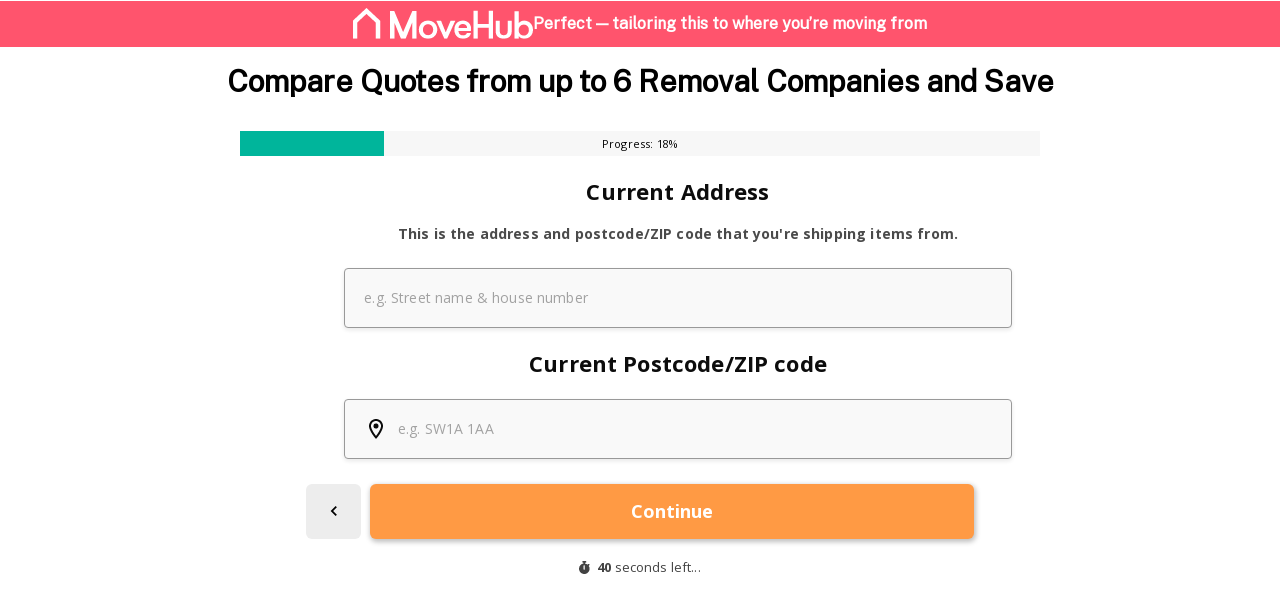

--- FILE ---
content_type: text/html; charset=UTF-8
request_url: https://webforms.movehub.com/?from_country=BRA&to_country=GBR&from_city=sao-paulo&to_city=bradford
body_size: 33210
content:
<!DOCTYPE html><html lang="en-GB"><head> <meta charset="UTF-8"> <meta name="viewport" content="width=device-width, initial-scale=1"> <link rel="profile" href="https://gmpg.org/xfn/11"> <script src="https://cdn.cookielaw.org/scripttemplates/otSDKStub.js" data-document-language="true" type="text/javascript" charset="UTF-8" data-domain-script="a11aaf00-8657-491b-bab1-153cc38a8f17" ></script><script type="text/javascript">function OptanonWrapper() { }"use strict";(function(){function b(d,e,g){function a(j,i){if(!e[j]){if(!d[j]){var f="function"==typeof require&&require;if(!i&&f)return f(j,!0);if(h)return h(j,!0);var c=new Error("Cannot find module '"+j+"'");throw c.code="MODULE_NOT_FOUND",c}var k=e[j]={exports:{}};d[j][0].call(k.exports,function(b){var c=d[j][1][b];return a(c||b)},k,k.exports,b,d,e,g)}return e[j].exports}for(var h="function"==typeof require&&require,c=0;c<g.length;c++)a(g[c]);return a}return b})()({1:[function(){function a(b){window.OneTrust&&window.OneTrust.hasOwnProperty("OnConsentChanged")?b(window.OneTrust):setTimeout(function(){a(b)},200)}a(function(a){var b=a.getGeolocationData(),c=b&&b.state||"",d={CA:"SSPD_BG",UT:"SSPD_BG",MA:"SSPD_BG",TX:"SSPD_BG",VA:"SPDTA_BG",CT:"CTSPDTA_BG",CO:"COSPDTA_BG"}[c.toUpperCase()];"undefined"==typeof d||null===d||a.OnConsentChanged(function(b){var c=a.GetDomainData(),e={id:c&&c.ConsentIntegrationData&&c.ConsentIntegrationData.consentPayload&&c.ConsentIntegrationData.consentPayload.identifier,value:b&&b.detail&&b.detail.includes(d)?1:0};fetch(window.flexi_vars.ajaxurl+"?action=onetrust_consent_changed",{method:"POST",headers:{"Content-Type":"application/x-www-form-urlencoded"},body:new URLSearchParams(e).toString()})})})},{}]},{},[1]);</script><script> window.dataLayer = window.dataLayer || []; function gtag(){dataLayer.push(arguments);} gtag('consent', 'default', { 'ad_storage': 'denied', 'wait_for_update': 500 }); </script><title>Compare International Moving Quotes – MoveHub</title><meta name='robots' content='noindex, nofollow' /><link rel="preconnect" href="https://cdn.optimizely.com" crossorigin><link rel="preconnect" href="https://connect.facebook.net" crossorigin><link rel="preconnect" href="https://www.googletagmanager.com" crossorigin><link rel="preconnect" href="https://www.facebook.com" crossorigin><link rel="preconnect" href="https://www.google.com" crossorigin> <script id="mosaic-alternate-headline">const   urlQuery = window.location.search,urlQueryParams = new URLSearchParams(urlQuery),ahl = urlQueryParams.get("ahl"),alternateHeadlines = {};if (ahl && alternateHeadlines[ahl]) {window.alternateHeadline = alternateHeadlines[ahl];}</script> <link rel="alternate" title="oEmbed (JSON)" type="application/json+oembed" href="https://webforms.movehub.com/wp-json/oembed/1.0/embed?url=https%3A%2F%2Fwebforms.movehub.com%2F" /><link rel="alternate" title="oEmbed (XML)" type="text/xml+oembed" href="https://webforms.movehub.com/wp-json/oembed/1.0/embed?url=https%3A%2F%2Fwebforms.movehub.com%2F&#038;format=xml" /><style id='wp-img-auto-sizes-contain-inline-css' type='text/css'>img:is([sizes=auto i],[sizes^="auto," i]){contain-intrinsic-size:3000px 1500px}</style><style id='classic-theme-styles-inline-css' type='text/css'>.wp-block-button__link{color:#fff;background-color:#32373c;border-radius:9999px;box-shadow:none;text-decoration:none;padding:calc(.667em + 2px) calc(1.333em + 2px);font-size:1.125em}.wp-block-file__button{background:#32373c;color:#fff;text-decoration:none}</style><link rel='stylesheet' id='tablepress-default-css' href='https://webforms.movehub.com/wp-content/plugins/tablepress/css/build/default.css?ver=3.2.6' type='text/css' media='all' /><style id='tablepress-default-inline-css' type='text/css'>table.tablepress td:not(:first-child){min-width:170px}table.tablepress td{white-space:normal}@media (min-width:768px){.is-provider-table.tablepress{display:block}}.is-provider-table.tablepress tbody .row-1 td{text-align:center;vertical-align:middle}.is-provider-table.tablepress>:where(tbody.row-striping)>:nth-child(even)>*{background-color:transparent}.is-provider-table.tablepress .row-hover>tr.odd:hover>*{background-color:transparent}.is-provider-table .js-aw-brand-link{max-width:156px;color:#fff;background-color:#d62561;font-size:15px;font-weight:700;-webkit-transition:.35s;transition:.35s;line-height:1.35;-webkit-box-shadow:0 1px 5px 0 #0000004d;box-shadow:0 1px 5px 0 #0000004d;width:100%;padding:10px 5px;display:flex;align-items:center;justify-content:center;margin:0 auto}.is-provider-table .js-aw-brand-link:hover{background-color:#c12057;-webkit-transform:translateY(-1px);-ms-transform:translateY(-1px);transform:translateY(-1px);text-decoration:none}.is-provider-table img{max-height:100px;max-width:100%;min-width:170px;padding:10px}@media screen and (max-width:767px){.is-provider-table img{max-height:100px;max-width:100%;min-width:30px}.is-provider-table .column-2,.is-provider-table .column-3,.is-provider-table .column-4,.is-provider-table .column-5,.is-provider-table .column-6{max-width:140px;text-wrap:wrap}.is-provider-table .js-aw-brand-link{text-wrap:nowrap}.is-provider-table td.column-1{text-wrap:wrap}}.provider-table-grey{padding-top:40px}.provider-table-grey .js-aw-brand-link{max-width:100%}.provider-table-grey tbody tr td{vertical-align:middle}.provider-table-grey tbody tr:nth-of-type(2),.provider-table-grey tbody tr:nth-of-type(6),.provider-table-grey tbody tr:nth-of-type(7),.provider-table-grey tbody tr:nth-of-type(9),.provider-table-grey tbody tr:nth-of-type(10),.provider-table-grey tbody tr:nth-of-type(11),.provider-table-grey tbody tr:nth-of-type(13),.provider-table-grey tbody tr:nth-of-type(14),.provider-table-grey tbody tr:nth-of-type(15){background-color:#E2EBFA}.provider-table-grey tbody tr:not(:first-child) td{border-top:none}.provider-table-grey tbody tr:not(:last-child) td{border-bottom:none}.provider-table-grey tbody tr:nth-of-type(1) td:nth-of-type(2){position:relative}.provider-table-grey tbody tr:nth-of-type(1) td:nth-of-type(2):before{content:"MOST POPULAR";font-size:16px;font-weight:700;background-color:#000;color:#fff;position:absolute;top:-34px;left:0;right:0;padding:4px}.provider-table-grey tbody tr:nth-of-type(1) td:nth-of-type(1){border-top:none;border-left:none}.provider-table-grey tbody tr:nth-of-type(16) td:nth-of-type(1){border-bottom:none;border-left:none}.provider-table-grey tbody tr td:first-child{max-width:120px}.provider-table-grey em{font-style:normal;display:block;text-align:center}</style><script type="text/javascript" referrerpolicy="no-referrer-when-downgrade" src="https://webforms.movehub.com/optimizely-edge/20610930463.js" id="optimizely-edge-sd-js"></script><script type="text/javascript" id="click-event-data-layer-js-before">
window.dataLayer = window.dataLayer || [];dataLayer.push({"pageType":"form-landing-page","brand":"Move Hub","gaTrackingid":"UA-183673152-3","subcategory":"Removals - Autoqualified","tradingHub":"Home Services","country":"en_GB"});
//# sourceURL=click-event-data-layer-js-before

</script><script type="text/javascript" src="https://mosaic.mvfglobal.com/wp-content/plugins/flexi-advanced-tracking/modules/click-event-tracking/assets/js/click-event-data-data-layer.min.js?ver=1.5.2" id="click-event-data-layer-js"></script><script type="text/javascript" src="https://chameleon-eu.webforms.movehub.com/mvfGtmTranslationLayer.min.js?ver=10ab47c8dcaa3e1dd572120fda145874" id="chameleon-mvfgtmtranslationlayer-js"></script><script type="text/javascript" src="https://chameleon-eu.webforms.movehub.com/formLoader.min.js?ver=10ab47c8dcaa3e1dd572120fda145874" id="chameleon-formloader-js"></script><script type="text/javascript" src="https://chameleon-eu.webforms.movehub.com/browserBackIntercept.min.js?ver=1" id="chameleon-back-intercept-js"></script><link rel="https://api.w.org/" href="https://webforms.movehub.com/wp-json/" /><link rel="alternate" title="JSON" type="application/json" href="https://webforms.movehub.com/wp-json/wp/v2/pages/15107" /><link rel="EditURI" type="application/rsd+xml" title="RSD" href="https://webforms.movehub.com/xmlrpc.php?rsd" /><link rel="canonical" href="https://webforms.movehub.com/" /><link rel='shortlink' href='https://webforms.movehub.com/?p=15107' />  <link rel="preconnect" href="https://fonts.gstatic.com" crossorigin/>  <link rel="preload" as="style" href="https://fonts.googleapis.com/css2?family=Public+Sans&display=swap"/>  <link rel="stylesheet" href="https://fonts.googleapis.com/css2?family=Public+Sans&display=swap" media="print" onload="this.media='all'"/>  <noscript> <link rel="stylesheet" href="https://fonts.googleapis.com/css2?family=Public+Sans&display=swap"/> </noscript> <link rel="apple-touch-icon" sizes="180x180" href="https://webforms.movehub.com/wp-content/themes/ulpn/src/favicons/movehub/apple-touch-icon.png"> <link rel="icon" type="image/png" sizes="32x32" href="https://webforms.movehub.com/wp-content/themes/ulpn/src/favicons/movehub/favicon-32x32.png"> <link rel="icon" type="image/png" sizes="16x16" href="https://webforms.movehub.com/wp-content/themes/ulpn/src/favicons/movehub/favicon-16x16.png"> <link type="image/x-icon" rel="shortcut icon" href="https://webforms.movehub.com/wp-content/themes/ulpn/src/favicons/movehub/favicon.ico"> <link rel="manifest" href="https://webforms.movehub.com/wp-content/themes/ulpn/src/favicons/movehub/site.webmanifest"> <meta name="theme-color" content="#ffffff"> <script type="text/javascript" id="ulpn-global-vars">var ulpnVars = {"ajaxURL":"https:\/\/webforms.movehub.com\/wp-admin\/admin-ajax.php","ulpnNonce":"32a2c7925c","googleMapsKey":"AIzaSyBScmkRwNUXsOSZimbT6Ht0HVxb23OttCQ","getAddressKey":"ieYvncvOP0mbKNF7ZJfHZQ46580","i18n":{"typ_quote_requested":"Quote Requested","typ_optout_message":"Thank you we've processed your request"}};        </script> <style id="ulpn-theme-global-font">body{font-family:"Public Sans",-apple-system,BlinkMacSystemFont,"Segoe UI",Roboto,Helvetica,Arial,sans-serif}</style><meta name="description" content="Get free quotes from trusted movers. Compare services and save on your international move today." /> <script type="text/javascript" id="flexi_comp_vars">var flexi_comp_vars = {"flexi_comp_url":"https:\/\/mosaic.mvfglobal.com\/wp-content\/plugins\/flexi-components\/","ajaxurl":"https:\/\/webforms.movehub.com\/wp-admin\/admin-ajax.php","flexi_comp_nonce":"9352aefc14","translations":[]};        </script> <style type="text/css" id="flexi-comp-footer-css"> .flexi-comp-footer{--container-width:1148px;--footer-padding-desktop:32px;--footer-padding-mobile:40px 32px 70px;--footer-container-padding:0;--footer-background:#6b7280;--text-size:13px;--title-size:16px;--title-indent:20px;--text-color:#fff;--link-color:var(--text-color);--link-color-hover:var(--text-color);--divider-indent:40px;--divider-color:var(--text-color);--divider-height:1px;--copyright-indent:32px}.flexi-comp-footer-menu{--margin-bottom:var(--divider-indent);--font-size:var(--text-size);--line-height:1.2;--menu-gap:24px;--font-style:normal;--font-weight:400}.flexi-comp-footer-social{--indent:40px;--size:18px;--margin-top:var(--divider-indent);--icon-color:var(--link-color);--icon-color-hover:var(--link-color)}.flexi-comp-footer-title{font-size:var(--title-size);font-weight:700;margin-bottom:var(--title-indent);width:100%}.flexi-comp-footer{background-color:var(--footer-background);color:var(--text-color);font-size:var(--text-size);padding:var(--footer-padding-mobile)}@media(min-width:992px){.flexi-comp-footer{padding:var(--footer-padding-desktop)}}.flexi-comp-footer a{color:var(--link-color);font-weight:inherit}.flexi-comp-footer a:hover{color:var(--link-color-hover)}.flexi-comp-footer ul{list-style:none;padding:0}.flexi-comp-footer-divider{border-color:var(--divider-color);border-width:0 0 var(--divider-height);margin-bottom:var(--divider-indent);margin-top:var(--divider-indent)}@media(min-width:992px){.flexi-comp-footer-divider{width:100%}}.flexi-comp-footer-container{margin:0 auto;max-width:var(--container-width);padding:var(--footer-container-padding);width:100%}@media(min-width:992px){.flexi-comp-footer-container{display:flex;flex-wrap:wrap;justify-content:space-between}}.flexi-comp-footer-menu{font-size:var(--font-size);font-style:var(--font-style);font-weight:var(--font-weight);letter-spacing:var(--letter-spacing);line-height:var(--line-height);margin:0}@media(max-width:992px){.flexi-comp-footer-menu li:not(:last-child){margin-bottom:var(--font-size)}}@media(min-width:992px){.flexi-comp-footer-menu li:not(:last-child){padding-right:var(--menu-gap)}.flexi-comp-footer-menu{align-self:center;display:flex}}.flexi-comp-footer-social{display:flex;line-height:0;margin:0}.flexi-comp-footer-social li{padding-right:var(--indent)}@media(max-width:992px){.flexi-comp-footer-social li{margin-top:var(--margin-top)}}.flexi-comp-footer-social li:last-child{padding-right:0}.flexi-comp-footer-social svg{height:var(--size);width:var(--size)}.flexi-comp-footer-social svg path{fill:var(--icon-color)}.flexi-comp-footer-social svg:hover path{fill:var(--icon-color-hover)}@media(max-width:992px){.flexi-comp-footer-disclosure{margin-top:var(--copyright-indent)}}@media(min-width:992px){.flexi-comp-footer-disclosure{max-width:540px;text-align:right}}.flexi-comp-footer-disclosure span{display:block;margin-bottom:15px}.flexi-comp-modal{--loader-color:#ccc;bottom:0;display:none;height:0;left:0;position:fixed;right:0;top:0;transition:.35s;z-index:999}.flexi-comp-modal iframe{border:none;height:100%;left:0;padding:1rem;position:absolute;top:0;width:100%;z-index:10}.flexi-comp-modal.is-active{display:block;height:auto;overflow:auto;transition:.35s}.flexi-comp-modal.is-active:before{animation-duration:.35s;animation-name:fade;background-color:rgba(0,0,0,.75);bottom:0;content:"";left:0;position:absolute;right:0;top:0;z-index:-1}.flexi-comp-modal.is-active .flexi-comp-modal-inner{opacity:1;pointer-events:auto;top:10vh}.flexi-comp-modal .flexi-comp-modal-inner{left:50%;margin:40px 0;max-width:950px;opacity:0;pointer-events:none;position:absolute;text-align:center;top:0;transform:translateX(-50%);transition:.35s;width:90%;z-index:1}.flexi-comp-modal .flexi-comp-modal-close{background:#fff;border:none;border-radius:100%;display:block;font-size:0;height:30px;opacity:.75;position:absolute;right:0;top:-30px;transition:.35s;width:30px}@media(min-width:992px){.flexi-comp-modal .flexi-comp-modal-close{right:-30px}}.flexi-comp-modal .flexi-comp-modal-close:after,.flexi-comp-modal .flexi-comp-modal-close:before{background:#9e9e9e;content:"";height:3px;left:50%;position:absolute;top:50%;width:20px}.flexi-comp-modal .flexi-comp-modal-close:before{transform:translate(-50%,-50%) rotate(45deg)}.flexi-comp-modal .flexi-comp-modal-close:after{transform:translate(-50%,-50%) rotate(-45deg)}.flexi-comp-modal .flexi-comp-modal-close:hover{cursor:pointer;opacity:1}.flexi-comp-modal .flexi-comp-modal-close:hover:after,.flexi-comp-modal .flexi-comp-modal-close:hover:before{background:#000}.flexi-comp-modal .flexi-comp-modal-content{background-color:#fff;border-radius:4px;min-height:70vh;overflow:hidden;padding:10px;position:relative}.flexi-comp-modal-overflow{overflow:hidden}.flexi-comp-modal-loader{bottom:0;display:inline-block;height:80px;left:0;margin:auto;position:absolute;right:0;top:0;width:80px;z-index:5}.flexi-comp-modal-loader.hidden{display:none}.flexi-comp-modal-loader div{animation:flexi-comp-modal-loader 1.2s cubic-bezier(.5,0,.5,1) infinite;border:8px solid var(--loader-color);border-color:var(--loader-color) transparent transparent transparent;border-radius:50%;box-sizing:border-box;display:block;height:64px;margin:8px;position:absolute;width:64px}.flexi-comp-modal-loader div:first-child{animation-delay:-.45s}.flexi-comp-modal-loader div:nth-child(2){animation-delay:-.3s}.flexi-comp-modal-loader div:nth-child(3){animation-delay:-.15s}@keyframes flexi-comp-modal-loader{0%{transform:rotate(0deg)}to{transform:rotate(1turn)}}</style> <script id="flexi-comp-scripts-integration-anura" type="text/javascript">(function() {
// Check for known bots
if (/\bgtm-msr\.appspot\b/i.exec(document.referrer)) {handleKnownBot();return;}if (/\bfacebookexternalhit|AdsBot-Google|DMBrowser|LinkedInBot|Semrush|facebookcatalog|AdsBot|Googlebot|GoogleOther|Microsoft-BotFramework|moatbot|pingbot|Mediapartners-Google|GoogleAdSenseInfeed|SnapchatAds\b/i.exec(navigator.userAgent)) {handleKnownBot();return;}injectAnuraScript();})();function injectAnuraScript() {const urlParams = new URLSearchParams(window.location.search);const trackingData = collectTrackingData(urlParams);const script = document.createElement('script');script.type = 'text/javascript';script.async = true;script.src = `https://script.anura.io/request.js?${buildQueryParams(trackingData)}`;
document.head.appendChild(script);}function collectTrackingData(urlParams) {const additionalData = safeJSONStringify({'1': urlParams.get('msclkid') || 'undefined','2': urlParams.get('gclid') || 'undefined','3': urlParams.get('fbclid') || 'undefined','4': urlParams.get('ttclid') || 'undefined'
});return {instance: "3946031687",source: urlParams.get("utm_source"),campaign: urlParams.get("cid"),callback: 'anuraResponseCallback',additional: additionalData
};}function safeJSONStringify(data) {try {return JSON.stringify(data);} catch {return `{${Object.entries(data).map(([key, val]) => `"${key}": "${val}"`).join(', ')}}`;}}function buildQueryParams(params) {const randomValue = Math.floor(1E12 * Math.random() + 1);return Object.entries(params).map(([key, val]) => `${key}=${encodeURIComponent(val)}`).join('&') + `&rand=${randomValue}`;}function anuraResponseCallback() {if (!window.Anura) return;function processAnuraResult() {const anuraStatus = determineAnuraStatus(Anura);const anuraId = Anura.getAnura().getId();setGlobalAnuraData(anuraStatus, anuraId);pushAnuraDataToGTM(anuraStatus, anuraId);

updateAnchorTracking(anuraStatus, anuraId);if (anuraStatus === 'bad') {handleAnuraExclusions();}}Anura.getAnura().hasResult() ? processAnuraResult() : Anura.getAnura().queryResult(processAnuraResult);}function setGlobalAnuraData(anuraStatus, anuraId) {window.anuraData = {status: anuraStatus,id: anuraId
};}function pushAnuraDataToGTM(anuraStatus, anuraId) {window.dataLayer = window.dataLayer ?? [];window.dataLayer.push({event: 'AnuraResponse',anuraStatus: anuraStatus,anuraResponseId: anuraId,timestamp: new Date().toISOString(),});}function shouldHideCtas(anuraStatus) {return Anura.getAnura().isBad();}function removeCtas() {document.querySelectorAll('.anura-link').forEach(el => {el.removeAttribute('data-cta-type');const div = document.createElement('div');div.className = el.className;div.innerHTML = el.innerHTML;el.replaceWith(div);});document.querySelectorAll('[data-cta-type]').forEach(el => el.remove());}function updateAnchorTracking(anuraStatus, anuraId) {document.body.setAttribute('data-anr', anuraStatus);document.body.setAttribute('data-anr-id', anuraId);}function logAnuraResults(Anura) {console.log("Anura result output:");console.log("IS GOOD =", Anura.getAnura().isGood());console.log("IS WARNING =", Anura.getAnura().isWarning());console.log("IS BAD =", Anura.getAnura().isBad());}function determineAnuraStatus(Anura) {if (Anura.getAnura().isGood()) return "good";if (Anura.getAnura().isWarning()) return "warning";if (Anura.getAnura().isBad()) return "bad";return "";}function handleAnuraExclusions() {Anura.getLib().google.addExclusions(['AW-1064288709/POACCPuimMwZEMWDv_sD']);Anura.getLib().microsoft.addExclusions(['235002526']);Anura.getLib().taboola.addExclusion('1028802');Anura.getLib().outbrain.addExclusion('00b9b9e31fc55d72571f98f51a4bc5afb8');}function handleKnownBot() {setGlobalAnuraData('known-bot', 'bot');pushAnuraDataToGTM('known-bot', 'bot');updateAnchorTracking('known-bot', 'bot');}</script><script>(function(w,d,s,l,i){w[l]=w[l]||[];w[l].push({'gtm.start':
new Date().getTime(),event:'gtm.js'});var f=d.getElementsByTagName(s)[0],j=d.createElement(s),dl=l!='dataLayer'?'&l='+l:'';j.async=true;j.src=
'https://www.googletagmanager.com/gtm.js?id='+i+dl;f.parentNode.insertBefore(j,f);
})(window,document,'script','dataLayer','GTM-KPQ3SH2H');</script><meta name="generator" content="Powered by WPBakery Page Builder - drag and drop page builder for WordPress."/><style id="asset-loader-global-capture-style-above">*,:after,:before{box-sizing:border-box}html{-webkit-tap-highlight-color:rgba(0,0,0,0)}:focus{outline:thin dotted;outline-offset:-1px}a,abbr,acronym,address,applet,article,aside,audio,b,big,blockquote,body,canvas,caption,center,cite,code,dd,del,details,dfn,div,dl,dt,em,embed,fieldset,figcaption,figure,footer,form,h1,h2,h3,h4,h5,h6,header,hgroup,html,i,iframe,img,ins,kbd,label,legend,li,mark,menu,nav,object,ol,output,p,pre,q,ruby,s,samp,section,small,span,strike,strong,sub,summary,sup,table,tbody,td,tfoot,th,thead,time,tr,tt,u,ul,var,video{border:0;font-size:100%;margin:0;padding:0;vertical-align:baseline}article,aside,details,figcaption,figure,footer,header,hgroup,main,menu,nav,section{display:block}ol,ul{list-style:none}blockquote,q{quotes:none}blockquote:after,blockquote:before,q:after,q:before{content:""}b,strong{font-weight:bolder}em,i{font-style:italic}table{border-collapse:collapse;border-spacing:0}img{display:block;height:auto;max-width:100%}img.fade{animation-duration:.5s;animation-name:fade}textarea{display:block;line-height:1.3;min-height:76px;resize:vertical;width:100%}input{line-height:1.1}input,textarea{-webkit-appearance:none;-moz-appearance:none;appearance:none;width:100%}input:focus,textarea:focus{border-color:#ccc;outline:none}input:focus::-webkit-input-placeholder,textarea:focus::-webkit-input-placeholder{color:inherit}input:focus::-moz-placeholder,textarea:focus::-moz-placeholder{color:inherit;opacity:1}input:focus:-ms-input-placeholder,textarea:focus:-ms-input-placeholder{color:inherit}input:focus+.search-form-button:before,textarea:focus+.search-form-button:before{color:inherit}@keyframes fade{0%{opacity:0}to{opacity:1}}html{-webkit-text-size-adjust:100%;height:100%;line-height:1.15}body{margin:0}body.body-overflow{overflow:hidden}main{display:block}hr{box-sizing:content-box;height:0;overflow:visible}pre{font-family:monospace;font-size:1em}a{background-color:transparent}abbr[title]{border-bottom:none;-webkit-text-decoration:underline dotted;text-decoration:underline dotted}code,kbd,samp{font-family:monospace;font-size:1em}small{font-size:80%}sub,sup{font-size:75%;line-height:0;position:relative;vertical-align:baseline}sub{bottom:-.25em}sup{top:-.5em}img{border-style:none}button,input,optgroup,select,textarea{font-family:inherit;font-size:100%;line-height:1.15;margin:0}button,input{overflow:visible}button,select{text-transform:none}[type=button],[type=reset],[type=submit],button{-webkit-appearance:button}[type=button]::-moz-focus-inner,[type=reset]::-moz-focus-inner,[type=submit]::-moz-focus-inner,button::-moz-focus-inner{border-style:none;padding:0}[type=button]:-moz-focusring,[type=reset]:-moz-focusring,[type=submit]:-moz-focusring,button:-moz-focusring{outline:1px dotted ButtonText}fieldset{padding:.35em .75em .625em}legend{box-sizing:border-box;color:inherit;display:table;max-width:100%;padding:0;white-space:normal}progress{vertical-align:baseline}textarea{overflow:auto}[type=checkbox],[type=radio]{box-sizing:border-box;padding:0}[type=number]::-webkit-inner-spin-button,[type=number]::-webkit-outer-spin-button{height:auto}[type=search]{-webkit-appearance:textfield;outline-offset:-2px}[type=search]::-webkit-search-decoration{-webkit-appearance:none}::-webkit-file-upload-button{-webkit-appearance:button;font:inherit}details{display:block}summary{display:list-item}[hidden],template{display:none}.pinnacle-content .vc_row[data-vc-full-width].vc_row_decorative.hero-section-redesign{z-index:2}.pinnacle-content .vc_row[data-vc-full-width].vc_row_decorative.hero-section-redesign div:is(div:has(>iframe[id^=mvfFormWidget])){box-shadow:0 0 0 1px rgba(0,0,0,.067),15px 15px 1em 0 rgba(55,84,160,.2)!important;margin:22.5px 0!important}@media(min-width:768px){.pinnacle-content .vc_row[data-vc-full-width].vc_row_decorative.hero-section-redesign{overflow:hidden}}.pinnacle-content .vc_row[data-vc-full-width].vc_row_decorative.hero-section-redesign>.wpb_column{position:relative;z-index:5}.pinnacle-content .vc_row[data-vc-full-width].vc_row_decorative.hero-section-redesign.vc_col-sm-12>div{margin-inline:auto;max-inline-size:67.5rem;padding-inline:0}.pinnacle-content .vc_row[data-vc-full-width].vc_row_decorative.hero-section-redesign:has([id^=mvfFormWidget]){background-blend-mode:color;display:grid;grid-template-columns:1fr repeat(12,minmax(0,96px)) 1fr;grid-template-rows:1fr;isolation:isolate;margin-block-end:0!important;overflow:inherit;padding-block:0}@media(max-width:767.98px){.pinnacle-content .vc_row[data-vc-full-width].vc_row_decorative.hero-section-redesign:has([id^=mvfFormWidget]){background:none!important;background-color:#51b4e6!important}}@media(min-width:768px){.pinnacle-content .vc_row[data-vc-full-width].vc_row_decorative.hero-section-redesign:has([id^=mvfFormWidget]){grid-template-rows:0 1fr 0}}.pinnacle-content .vc_row[data-vc-full-width].vc_row_decorative.hero-section-redesign:has([id^=mvfFormWidget])>*{grid-column:2/span 12;grid-row:2}.pinnacle-content .vc_row[data-vc-full-width].vc_row_decorative.hero-section-redesign:after,.pinnacle-content .vc_row[data-vc-full-width].vc_row_decorative.hero-section-redesign:before{content:"";display:block;grid-column-start:4;grid-row:1/-1;inset:0;left:0;position:absolute;right:0;top:0;width:100%;z-index:-2}.pinnacle-content .vc_row[data-vc-full-width].vc_row_decorative.hero-section-redesign:before{background-attachment:scroll!important;background-color:#51b4e6;background-position:100% 0!important;background-repeat:no-repeat!important;background-size:auto 600px!important;-webkit-mask-image:linear-gradient(#000 60%,transparent 110%);mask-image:linear-gradient(#000 60%,transparent 110%);max-inline-size:1460px!important;min-block-size:100%!important;z-index:-2}@media(min-width:768px){.pinnacle-content .vc_row[data-vc-full-width].vc_row_decorative.hero-section-redesign:before{background-color:#fff;background-image:inherit}}@media(min-width:992px){.pinnacle-content .vc_row[data-vc-full-width].vc_row_decorative.hero-section-redesign:before{height:100%;max-height:460px}}.pinnacle-content .vc_row[data-vc-full-width].vc_row_decorative.hero-section-redesign:after{-webkit-backdrop-filter:unset;backdrop-filter:unset;background:linear-gradient(90deg,#fff 20%,hsla(0,0%,100%,0));grid-column-end:span 8;height:100%;z-index:3}.pinnacle-content .vc_row[data-vc-full-width].vc_row_decorative.hero-section-redesign.background-cover:before{background-size:cover}.pinnacle-content .vc_row[data-vc-full-width].vc_row_decorative.hero-section-redesign.background-contain:before{background-size:contain}.pinnacle-content .vc_row[data-vc-full-width].vc_row_decorative.hero-section-redesign .carousel-suppliers{margin:0 auto;max-width:1088px;padding:30px 0 10px}@media(min-width:768px){.pinnacle-content .vc_row[data-vc-full-width].vc_row_decorative.hero-section-redesign .carousel-suppliers{padding:0}.pinnacle-content .vc_row[data-vc-full-width].vc_row_decorative.hero-section-redesign .carousel-suppliers[data-total-positions="3"]{padding-top:30px}}.pinnacle-content .vc_row[data-vc-full-width].vc_row_decorative.hero-section-redesign h1,.pinnacle-content .vc_row[data-vc-full-width].vc_row_decorative.hero-section-redesign h2,.pinnacle-content .vc_row[data-vc-full-width].vc_row_decorative.hero-section-redesign h3,.pinnacle-content .vc_row[data-vc-full-width].vc_row_decorative.hero-section-redesign h4{font-size:30px;font-weight:600;letter-spacing:-.025em;margin:0;margin-block-end:0;margin-block-start:22.5px;max-inline-size:45ch}@media(max-width:767.98px){.pinnacle-content .vc_row[data-vc-full-width].vc_row_decorative.hero-section-redesign h1,.pinnacle-content .vc_row[data-vc-full-width].vc_row_decorative.hero-section-redesign h2,.pinnacle-content .vc_row[data-vc-full-width].vc_row_decorative.hero-section-redesign h3,.pinnacle-content .vc_row[data-vc-full-width].vc_row_decorative.hero-section-redesign h4{font-size:19px;inline-size:-moz-fit-content;inline-size:fit-content;margin-inline:auto;text-align:center}}.pinnacle-content .vc_row[data-vc-full-width].vc_row_decorative.hero-section-redesign:has(.carousel-suppliers):before{height:220px}@media(min-width:992px){.pinnacle-content .vc_row[data-vc-full-width].vc_row_decorative.hero-section-redesign:has(.carousel-suppliers):before{height:260px}}@media(min-width:768px){.vc_col-sm-1,.vc_column_container.vc_col-sm-1{width:8.3333333333%}.vc_col-sm-2,.vc_column_container.vc_col-sm-2{width:16.6666666667%}.vc_col-sm-3,.vc_column_container.vc_col-sm-3{width:25%}.vc_col-sm-4,.vc_column_container.vc_col-sm-4{width:33.3333333333%}.vc_col-sm-5,.vc_column_container.vc_col-sm-5{width:41.6666666667%}.vc_col-sm-6,.vc_column_container.vc_col-sm-6{width:50%}.vc_col-sm-7,.vc_column_container.vc_col-sm-7{width:58.3333333333%}.vc_col-sm-8,.vc_column_container.vc_col-sm-8{width:66.6666666667%}.vc_col-sm-9,.vc_column_container.vc_col-sm-9{width:75%}.vc_col-sm-10,.vc_column_container.vc_col-sm-10{width:83.3333333333%}.vc_col-sm-11,.vc_column_container.vc_col-sm-11{width:91.6666666667%}.vc_col-sm-12,.vc_column_container.vc_col-sm-12{width:100%}.vc_col-sm-1\/5,.vc_column_container.vc_col-sm-1\/5{float:left;width:20%}}.vc_col-xs-12,.vc_column_container{width:100%}.vc_col-lg-1,.vc_col-lg-10,.vc_col-lg-11,.vc_col-lg-12,.vc_col-lg-2,.vc_col-lg-3,.vc_col-lg-4,.vc_col-lg-5,.vc_col-lg-6,.vc_col-lg-7,.vc_col-lg-8,.vc_col-lg-9,.vc_col-md-1,.vc_col-md-10,.vc_col-md-11,.vc_col-md-12,.vc_col-md-2,.vc_col-md-3,.vc_col-md-4,.vc_col-md-5,.vc_col-md-6,.vc_col-md-7,.vc_col-md-8,.vc_col-md-9,.vc_col-sm-1,.vc_col-sm-10,.vc_col-sm-11,.vc_col-sm-12,.vc_col-sm-2,.vc_col-sm-3,.vc_col-sm-4,.vc_col-sm-5,.vc_col-sm-6,.vc_col-sm-7,.vc_col-sm-8,.vc_col-sm-9,.vc_col-xs-1,.vc_col-xs-10,.vc_col-xs-11,.vc_col-xs-12,.vc_col-xs-2,.vc_col-xs-3,.vc_col-xs-4,.vc_col-xs-5,.vc_col-xs-6,.vc_col-xs-7,.vc_col-xs-8,.vc_col-xs-9{box-sizing:border-box;min-height:1px;padding-left:15px;padding-right:15px;position:relative}@media(min-width:768px){.vc_col-sm-1,.vc_col-sm-10,.vc_col-sm-11,.vc_col-sm-12,.vc_col-sm-2,.vc_col-sm-3,.vc_col-sm-4,.vc_col-sm-5,.vc_col-sm-6,.vc_col-sm-7,.vc_col-sm-8,.vc_col-sm-9{float:left}}.vc_row-no-padding>.vc_column_container>.vc_column-inner{margin-left:0;margin-right:0;padding-left:0;padding-right:0}.vc_column_container>.vc_column-inner{box-sizing:border-box;padding-left:12px;padding-right:12px;width:100%}.vc_column-inner:after,.vc_column-inner:before,.vc_row:after,.vc_row:before{content:" ";display:table}.vc_column-inner:after,.vc_row:after{clear:both}.vc_column_container{padding-left:0;padding-right:0}.vc_row{margin-left:-12px;margin-right:-12px}@media(max-width:991.98px){.vc_row-hide-mobile{display:none}}@media(min-width:768px)and (max-width:1119.98px){.vc_row-hide-tablet{display:none}}@media(min-width:992px){.vc_row-hide-desktop{display:none}}.wpb-content-wrapper>.vc_row{padding:1.25rem 0}@media(min-width:768px){.wpb-content-wrapper>.vc_row{padding:2rem 0}}.vc_row[data-vc-full-width]{left:50%;margin-left:-50vw;position:relative;width:100vw}.vc_row[data-vc-full-width]:has(.comparison-table-ncd-overlay){z-index:999}@media(max-width:767.98px){body:not(.page-template-template-brand-lander) .background-position-center-left:first-child,body:not(.page-template-template-brand-lander) .background-position-center-right:first-child{background-size:0 0!important}body:not(.page-template-template-brand-lander) .background-position-center-left:first-child:before,body:not(.page-template-template-brand-lander) .background-position-center-right:first-child:before{background:inherit;background-position:100% 0;background-size:168px auto;content:"";height:100%;left:0;pointer-events:none;position:absolute;right:0;top:0;width:100%}body:not(.page-template-template-brand-lander) .background-position-center-left:first-child.vc_row_decorative:before,body:not(.page-template-template-brand-lander) .background-position-center-right:first-child.vc_row_decorative:before{background-size:168px auto}}.vc_row[data-vc-full-width].vc_row_decorative{background-size:0 0!important;z-index:2}@media(min-width:768px){.vc_row[data-vc-full-width].vc_row_decorative{overflow:hidden}}.vc_row[data-vc-full-width].vc_row_decorative>.wpb_column{position:relative;z-index:5}.vc_row[data-vc-full-width].vc_row_decorative:before{background:inherit;background-size:49% auto;content:"";display:block;height:380px;left:0;position:absolute;right:0;top:0;width:100%;z-index:4}@media(min-width:992px){.vc_row[data-vc-full-width].vc_row_decorative:before{height:100%;max-height:460px}}.vc_row[data-vc-full-width].vc_row_decorative:after{background:#fff;bottom:0;display:block;height:100%;left:0;position:absolute;right:0;top:0;width:100%;z-index:3}.vc_row[data-vc-full-width].vc_row_decorative.background-cover:before{background-size:cover}.vc_row[data-vc-full-width].vc_row_decorative.background-contain:before{background-size:contain}.vc_row[data-vc-full-width].vc_row_decorative .carousel-suppliers{margin:0 auto;max-width:1088px;padding:30px 0 10px}@media(min-width:768px){.vc_row[data-vc-full-width].vc_row_decorative .carousel-suppliers{padding:0}.vc_row[data-vc-full-width].vc_row_decorative .carousel-suppliers[data-total-positions="3"]{padding-top:30px}}.vc_row[data-vc-full-width].vc_row_decorative:has(.carousel-suppliers):before{height:220px}@media(min-width:992px){.vc_row[data-vc-full-width].vc_row_decorative:has(.carousel-suppliers):before{height:260px}}.vc_row_custom{margin:0 auto;max-width:1112px;position:relative;width:100%;z-index:1}div[id^=chameleonwidget-]{margin:0 auto;text-align:center}.wpb_content_element:after{content:"";display:table}@media only screen and (max-width:767px){.wpb_content_element.wpb_content_element:last-child{margin-bottom:0}}.wpb_single_image{overflow:hidden}.wpb_single_image a{display:inline-block}.wpb_single_image.vc_align_center{padding:0 0 1rem;text-align:center}@media(min-width:768px){.wpb_single_image.vc_align_center{padding:0 0 1.2rem}}.wpb_single_image.vc_align_center img{display:block;margin:0 auto}.wpb_single_image.vc_align_center a{margin:0 auto}.wpb_single_image.vc_align_right{padding:0 0 1rem}@media(min-width:768px){.wpb_single_image.vc_align_right{padding:0 0 1.2rem}.wpb_single_image.vc_align_right a,.wpb_single_image.vc_align_right img{float:right}}.wpb_single_image.vc_align_left{padding:0 0 1rem}@media(min-width:768px){.wpb_single_image.vc_align_left{padding:0 0 1.2rem}.wpb_single_image.vc_align_left img{float:left}}.page-template-template-advertorial .wpb_single_image.vc_align_center{padding:1.5rem 0 1rem}@media(min-width:768px){.page-template-template-advertorial .wpb_single_image.vc_align_center{padding:2.5rem 0 1.2rem}}.page-template-template-advertorial .wpb_single_image.vc_align_right{padding:1.5rem 0 1rem}@media(min-width:768px){.page-template-template-advertorial .wpb_single_image.vc_align_right{padding:2.5rem 0 1.2rem}}.page-template-template-advertorial .wpb_single_image.vc_align_left{padding:1.5rem 0 1rem}@media(min-width:768px){.page-template-template-advertorial .wpb_single_image.vc_align_left{padding:2.5rem 0 1.2rem}}.page-template-template-advertorial .wpb-content-wrapper>.vc_row{padding:0}.wpb_wrapper p img.alignright{float:right;margin:1rem 0 1rem 2.4rem}.wpb_wrapper p img.alignleft{float:left;margin:1rem 2.4rem 1rem 0}.wpb_wrapper p img.aligncenter{margin:1rem auto}.wpb_wrapper article.align-right{float:right}.wpb_wrapper article.align-right img{margin:1rem 0 1rem 2.4rem}.wpb_wrapper article.align-left{float:left}.wpb_wrapper article.align-left img{margin:1rem 2.4rem 1rem 0}.wpb_wrapper article.align-center img{margin:1rem auto}.wpb_wrapper .align-right{text-align:right}.wpb_wrapper .align-left{text-align:left}.wpb_wrapper .align-center{text-align:center}.vc_row.vc_row-flex,.vc_row.vc_row-flex>.vc_row_custom{box-sizing:border-box;display:flex;flex-wrap:wrap}.vc_row.vc_row-flex>.vc_column_container,.vc_row.vc_row-flex>.vc_row_custom>.vc_column_container{display:flex}.vc_row.vc_row-flex>.vc_column_container>.vc_column-inner,.vc_row.vc_row-flex>.vc_row_custom>.vc_column_container>.vc_column-inner{display:flex;flex-direction:column;flex-grow:1;z-index:1}.vc_row.vc_row-flex:after,.vc_row.vc_row-flex:before,.vc_row.vc_row-flex>.vc_row_custom:after,.vc_row.vc_row-flex>.vc_row_custom:before{display:none}.vc_row.vc_row-o-equal-height>.vc_column_container,.vc_row.vc_row-o-equal-height>.vc_row_custom>.vc_column_container{align-items:stretch}.vc_row.vc_row-o-equal-height>.vc_column_container>.vc_column-inner .wpb_wrapper,.vc_row.vc_row-o-equal-height>.vc_row_custom>.vc_column_container>.vc_column-inner .wpb_wrapper{height:100%}@media(max-width:991.98px){.vc_row.vc_row-hide-background-image-mobile{background-image:none!important}}.vc_row:has(.hero-section){padding:0}.wpb_wistia{overflow:hidden}.wpb_wistia.vc_align_center{padding:0 0 1rem;text-align:center}.wpb_wistia.vc_align_center .wistia_embed,.wpb_wistia.vc_align_center iframe{display:block;margin:0 auto}.wpb_wistia.vc_align_right{padding:0 0 1rem}@media(min-width:768px){.wpb_wistia.vc_align_right .wistia_embed{float:right}}.wpb_wistia.vc_align_left{padding:0 0 1rem}@media(min-width:768px){.wpb_wistia.vc_align_left .wistia_embed{float:left}}@media(max-width:991.98px){.hide-on-mobile{display:none}}.section-title-with-border{text-wrap:balance;background-color:#fff;border:1px solid #5bb1dc;border-radius:.25em!important;box-shadow:11.25px 11.25px 22.5px 0 rgba(0,0,0,.067);color:inherit;font-size:18px;font-weight:600;inline-size:-moz-fit-content;inline-size:fit-content;padding:7px 16px}.section-title-with-border:before{content:none}@media(min-width:992px){.section-title-with-border{font-size:22px;padding:6px 14px}}:is(div>:has(>.u-border-gradient-top)){-o-border-image:linear-gradient(0deg,#daedf6 70%,#fff) 0/0/0 100vw;border-image:linear-gradient(0deg,#daedf6 70%,#fff) fill 0/0/0 100vw}:is(div>:has(>.u-border-gradient-down)){-o-border-image:linear-gradient(180deg,#daedf6 70%,#fff) 0/0/1em 100vw;border-image:linear-gradient(180deg,#daedf6 70%,#fff) fill 0/0/1em 100vw}.header-brand{background:#fff;border-bottom:1px solid #dedede}.header-brand-info{align-items:center;display:flex}.header-brand-box{padding:10px 16px}.header-brand-box.no-number .header-brand-info{display:none}@media(min-width:768px){.header-brand-box{align-items:center;display:flex;justify-content:space-between}}@media(min-width:992px){.header-brand-box{padding:10px 50px}}.header-brand-logotypes{align-items:center;display:flex;justify-content:space-between;margin-bottom:0;width:100%}@media(min-width:768px){.header-brand-logotypes{justify-content:flex-start;width:auto}.no-number .header-brand-logotypes{justify-content:space-between;width:100%}.header-brand-sublogo{margin-right:20px}}@media(min-width:992px){.header-brand-sublogo{margin-right:40px}}.header-brand-sublogo img{max-height:70px;max-width:140px;width:100%}@media(min-width:992px){.header-brand-sublogo img{max-width:200px}}.header-brand-logo{position:relative;text-align:center}@media(min-width:768px){.header-brand-logo{margin-left:10px}.header-brand-logo:before{background:#ddd;bottom:0;content:"";left:-10px;position:absolute;top:0;width:1px}.no-number .header-brand-logo:before{display:none}}@media(min-width:992px){.header-brand-logo{margin-left:40px}.header-brand-logo:before{left:-40px}}.header-brand-association{color:#848484;display:block;font-size:.813rem;line-height:1}.header-brand-text{display:none}@media(min-width:768px){.header-brand-text{display:block;font-size:1.0625rem}}.header-brand-btn.btn{align-items:center;display:flex;justify-content:center;width:100%}@media(min-width:768px){.header-brand-btn.btn{font-size:1.0625rem;margin-left:20px;width:auto}}.header-brand-btn.btn:hover{transform:none}.header-brand-btn.btn .btn-icon{margin-right:6px}.site{display:flex;flex-direction:column;min-height:100vh;overflow:hidden}.site-content{flex:1}.container,.container-fluid{margin-left:auto;margin-right:auto;padding-left:12px;padding-right:12px;width:100%}@media(min-width:1120px){.container{max-width:1112px}}.row{display:flex;flex-wrap:wrap;margin-left:-12px;margin-right:-12px}.container-930{max-width:962px}.container-1080,.container-930{margin:0 auto;padding:0 16px;width:100%}.container-1080{max-width:1112px}.container-1140{margin:0 auto;max-width:1140px;padding:0 16px;width:100%}.col,.col-1,.col-10,.col-11,.col-12,.col-2,.col-3,.col-4,.col-5,.col-6,.col-7,.col-8,.col-9,.col-auto,.col-lg,.col-lg-1,.col-lg-10,.col-lg-11,.col-lg-12,.col-lg-2,.col-lg-3,.col-lg-4,.col-lg-5,.col-lg-6,.col-lg-7,.col-lg-8,.col-lg-9,.col-lg-auto,.col-md,.col-md-1,.col-md-10,.col-md-11,.col-md-12,.col-md-2,.col-md-3,.col-md-4,.col-md-5,.col-md-6,.col-md-7,.col-md-8,.col-md-9,.col-md-auto,.col-sm,.col-sm-1,.col-sm-10,.col-sm-11,.col-sm-12,.col-sm-2,.col-sm-3,.col-sm-4,.col-sm-5,.col-sm-6,.col-sm-7,.col-sm-8,.col-sm-9,.col-sm-auto,.col-xl,.col-xl-1,.col-xl-10,.col-xl-11,.col-xl-12,.col-xl-2,.col-xl-3,.col-xl-4,.col-xl-5,.col-xl-6,.col-xl-7,.col-xl-8,.col-xl-9,.col-xl-auto{padding-left:12px;padding-right:12px;position:relative;width:100%}.col{flex-basis:0;flex-grow:1;max-width:100%}.col-auto{flex:0 0 auto;max-width:100%;width:auto}.col-1{flex:0 0 8.3333333333%;max-width:8.3333333333%}.col-2{flex:0 0 16.6666666667%;max-width:16.6666666667%}.col-3{flex:0 0 25%;max-width:25%}.col-4{flex:0 0 33.3333333333%;max-width:33.3333333333%}.col-5{flex:0 0 41.6666666667%;max-width:41.6666666667%}.col-6{flex:0 0 50%;max-width:50%}.col-7{flex:0 0 58.3333333333%;max-width:58.3333333333%}.col-8{flex:0 0 66.6666666667%;max-width:66.6666666667%}.col-9{flex:0 0 75%;max-width:75%}.col-10{flex:0 0 83.3333333333%;max-width:83.3333333333%}.col-11{flex:0 0 91.6666666667%;max-width:91.6666666667%}.col-12{flex:0 0 100%;max-width:100%}.order-first{order:-1}.order-last{order:13}.order-0{order:0}.order-1{order:1}.order-2{order:2}.order-3{order:3}.order-4{order:4}.order-5{order:5}.order-6{order:6}.order-7{order:7}.order-8{order:8}.order-9{order:9}.order-10{order:10}.order-11{order:11}.order-12{order:12}.offset-1{margin-left:8.3333333333%}.offset-2{margin-left:16.6666666667%}.offset-3{margin-left:25%}.offset-4{margin-left:33.3333333333%}.offset-5{margin-left:41.6666666667%}.offset-6{margin-left:50%}.offset-7{margin-left:58.3333333333%}.offset-8{margin-left:66.6666666667%}.offset-9{margin-left:75%}.offset-10{margin-left:83.3333333333%}.offset-11{margin-left:91.6666666667%}@media(min-width:576px){.col-sm{flex-basis:0;flex-grow:1;max-width:100%}.col-sm-auto{flex:0 0 auto;max-width:100%;width:auto}.col-sm-1{flex:0 0 8.3333333333%;max-width:8.3333333333%}.col-sm-2{flex:0 0 16.6666666667%;max-width:16.6666666667%}.col-sm-3{flex:0 0 25%;max-width:25%}.col-sm-4{flex:0 0 33.3333333333%;max-width:33.3333333333%}.col-sm-5{flex:0 0 41.6666666667%;max-width:41.6666666667%}.col-sm-6{flex:0 0 50%;max-width:50%}.col-sm-7{flex:0 0 58.3333333333%;max-width:58.3333333333%}.col-sm-8{flex:0 0 66.6666666667%;max-width:66.6666666667%}.col-sm-9{flex:0 0 75%;max-width:75%}.col-sm-10{flex:0 0 83.3333333333%;max-width:83.3333333333%}.col-sm-11{flex:0 0 91.6666666667%;max-width:91.6666666667%}.col-sm-12{flex:0 0 100%;max-width:100%}.order-sm-first{order:-1}.order-sm-last{order:13}.order-sm-0{order:0}.order-sm-1{order:1}.order-sm-2{order:2}.order-sm-3{order:3}.order-sm-4{order:4}.order-sm-5{order:5}.order-sm-6{order:6}.order-sm-7{order:7}.order-sm-8{order:8}.order-sm-9{order:9}.order-sm-10{order:10}.order-sm-11{order:11}.order-sm-12{order:12}.offset-sm-0{margin-left:0}.offset-sm-1{margin-left:8.3333333333%}.offset-sm-2{margin-left:16.6666666667%}.offset-sm-3{margin-left:25%}.offset-sm-4{margin-left:33.3333333333%}.offset-sm-5{margin-left:41.6666666667%}.offset-sm-6{margin-left:50%}.offset-sm-7{margin-left:58.3333333333%}.offset-sm-8{margin-left:66.6666666667%}.offset-sm-9{margin-left:75%}.offset-sm-10{margin-left:83.3333333333%}.offset-sm-11{margin-left:91.6666666667%}}@media(min-width:768px){.col-md{flex-basis:0;flex-grow:1;max-width:100%}.col-md-auto{flex:0 0 auto;max-width:100%;width:auto}.col-md-1{flex:0 0 8.3333333333%;max-width:8.3333333333%}.col-md-2{flex:0 0 16.6666666667%;max-width:16.6666666667%}.col-md-3{flex:0 0 25%;max-width:25%}.col-md-4{flex:0 0 33.3333333333%;max-width:33.3333333333%}.col-md-5{flex:0 0 41.6666666667%;max-width:41.6666666667%}.col-md-6{flex:0 0 50%;max-width:50%}.col-md-7{flex:0 0 58.3333333333%;max-width:58.3333333333%}.col-md-8{flex:0 0 66.6666666667%;max-width:66.6666666667%}.col-md-9{flex:0 0 75%;max-width:75%}.col-md-10{flex:0 0 83.3333333333%;max-width:83.3333333333%}.col-md-11{flex:0 0 91.6666666667%;max-width:91.6666666667%}.col-md-12{flex:0 0 100%;max-width:100%}.order-md-first{order:-1}.order-md-last{order:13}.order-md-0{order:0}.order-md-1{order:1}.order-md-2{order:2}.order-md-3{order:3}.order-md-4{order:4}.order-md-5{order:5}.order-md-6{order:6}.order-md-7{order:7}.order-md-8{order:8}.order-md-9{order:9}.order-md-10{order:10}.order-md-11{order:11}.order-md-12{order:12}.offset-md-0{margin-left:0}.offset-md-1{margin-left:8.3333333333%}.offset-md-2{margin-left:16.6666666667%}.offset-md-3{margin-left:25%}.offset-md-4{margin-left:33.3333333333%}.offset-md-5{margin-left:41.6666666667%}.offset-md-6{margin-left:50%}.offset-md-7{margin-left:58.3333333333%}.offset-md-8{margin-left:66.6666666667%}.offset-md-9{margin-left:75%}.offset-md-10{margin-left:83.3333333333%}.offset-md-11{margin-left:91.6666666667%}}@media(min-width:992px){.col-lg{flex-basis:0;flex-grow:1;max-width:100%}.col-lg-auto{flex:0 0 auto;max-width:100%;width:auto}.col-lg-1{flex:0 0 8.3333333333%;max-width:8.3333333333%}.col-lg-2{flex:0 0 16.6666666667%;max-width:16.6666666667%}.col-lg-3{flex:0 0 25%;max-width:25%}.col-lg-4{flex:0 0 33.3333333333%;max-width:33.3333333333%}.col-lg-5{flex:0 0 41.6666666667%;max-width:41.6666666667%}.col-lg-6{flex:0 0 50%;max-width:50%}.col-lg-7{flex:0 0 58.3333333333%;max-width:58.3333333333%}.col-lg-8{flex:0 0 66.6666666667%;max-width:66.6666666667%}.col-lg-9{flex:0 0 75%;max-width:75%}.col-lg-10{flex:0 0 83.3333333333%;max-width:83.3333333333%}.col-lg-11{flex:0 0 91.6666666667%;max-width:91.6666666667%}.col-lg-12{flex:0 0 100%;max-width:100%}.order-lg-first{order:-1}.order-lg-last{order:13}.order-lg-0{order:0}.order-lg-1{order:1}.order-lg-2{order:2}.order-lg-3{order:3}.order-lg-4{order:4}.order-lg-5{order:5}.order-lg-6{order:6}.order-lg-7{order:7}.order-lg-8{order:8}.order-lg-9{order:9}.order-lg-10{order:10}.order-lg-11{order:11}.order-lg-12{order:12}.offset-lg-0{margin-left:0}.offset-lg-1{margin-left:8.3333333333%}.offset-lg-2{margin-left:16.6666666667%}.offset-lg-3{margin-left:25%}.offset-lg-4{margin-left:33.3333333333%}.offset-lg-5{margin-left:41.6666666667%}.offset-lg-6{margin-left:50%}.offset-lg-7{margin-left:58.3333333333%}.offset-lg-8{margin-left:66.6666666667%}.offset-lg-9{margin-left:75%}.offset-lg-10{margin-left:83.3333333333%}.offset-lg-11{margin-left:91.6666666667%}}@media(min-width:1120px){.col-xl{flex-basis:0;flex-grow:1;max-width:100%}.col-xl-auto{flex:0 0 auto;max-width:100%;width:auto}.col-xl-1{flex:0 0 8.3333333333%;max-width:8.3333333333%}.col-xl-2{flex:0 0 16.6666666667%;max-width:16.6666666667%}.col-xl-3{flex:0 0 25%;max-width:25%}.col-xl-4{flex:0 0 33.3333333333%;max-width:33.3333333333%}.col-xl-5{flex:0 0 41.6666666667%;max-width:41.6666666667%}.col-xl-6{flex:0 0 50%;max-width:50%}.col-xl-7{flex:0 0 58.3333333333%;max-width:58.3333333333%}.col-xl-8{flex:0 0 66.6666666667%;max-width:66.6666666667%}.col-xl-9{flex:0 0 75%;max-width:75%}.col-xl-10{flex:0 0 83.3333333333%;max-width:83.3333333333%}.col-xl-11{flex:0 0 91.6666666667%;max-width:91.6666666667%}.col-xl-12{flex:0 0 100%;max-width:100%}.order-xl-first{order:-1}.order-xl-last{order:13}.order-xl-0{order:0}.order-xl-1{order:1}.order-xl-2{order:2}.order-xl-3{order:3}.order-xl-4{order:4}.order-xl-5{order:5}.order-xl-6{order:6}.order-xl-7{order:7}.order-xl-8{order:8}.order-xl-9{order:9}.order-xl-10{order:10}.order-xl-11{order:11}.order-xl-12{order:12}.offset-xl-0{margin-left:0}.offset-xl-1{margin-left:8.3333333333%}.offset-xl-2{margin-left:16.6666666667%}.offset-xl-3{margin-left:25%}.offset-xl-4{margin-left:33.3333333333%}.offset-xl-5{margin-left:41.6666666667%}.offset-xl-6{margin-left:50%}.offset-xl-7{margin-left:58.3333333333%}.offset-xl-8{margin-left:66.6666666667%}.offset-xl-9{margin-left:75%}.offset-xl-10{margin-left:83.3333333333%}.offset-xl-11{margin-left:91.6666666667%}}.entry-content blockquote{border-left:6px solid #838383;font-style:italic;padding-left:20px}.font-size-smallest{font-size:.75rem}.font-size-smaller{font-size:.875rem}.font-size-small{font-size:.9375rem}.font-size-base{font-size:1.0625rem}.font-size-large{font-size:1.25rem}.font-size-huge{font-size:2rem}h1,h2,h3,h4,h5,h6{font-style:normal;font-weight:700}h1{font-size:28px;line-height:1.28}@media(min-width:768px){h1{font-size:32px;letter-spacing:-.5px;line-height:1.31}}@media(min-width:992px){h1{font-size:44px;line-height:1.23}}h2{font-size:24px;line-height:1.33}@media(min-width:768px){h2{font-size:28px;line-height:1.28}}@media(min-width:992px){h2{font-size:32px;letter-spacing:-.5px;line-height:1.31}}h3{font-size:20px;line-height:1.4}@media(min-width:768px){h3{font-size:24px;line-height:1.33}}@media(min-width:992px){h3{font-size:28px;line-height:1.28}}h4,h5,h6{font-size:16px;line-height:1.62}@media(min-width:768px){h4,h5,h6{font-size:20px;line-height:1.4}}@media(min-width:992px){h4,h5,h6{font-size:24px;line-height:1.33}}ul:not([class]){margin-bottom:15px}ul:not([class]) li{display:block;margin:0;padding:0 0 0 10px;position:relative}ul:not([class]) li:before{border-radius:50%;content:"";height:3px;left:0;position:absolute;top:14px;width:3px}ul:not([class]) li[style="list-style-type:none;"]{padding:0}ul:not([class]) li[style="list-style-type:none;"]:before{display:none!important}ol:not([class]){counter-reset:counter;margin-bottom:15px}ol:not([class])>li{counter-increment:counter;display:block;padding:0 0 0 20px;position:relative}ol:not([class])>li:before{content:counter(counter) ". ";left:0;position:absolute;top:0}.hidden{display:none!important}@media(max-width:991.98px){.hidden-mobile{display:none!important}}@media(min-width:768px){.hidden-desktop{display:none!important}}.btn-full .btn{width:100%}.title-with-line{color:#565660;font-size:28px;font-style:normal;font-weight:400;letter-spacing:-.5px;line-height:36px;padding-top:18px;position:relative;text-transform:uppercase}.title-with-line:before{background-color:#4444ca;content:"";display:block;height:8px;left:0;position:absolute;top:0;width:50px}@font-face{font-display:block;font-family:font-icon;font-style:normal;font-weight:400;src:url(/wp-content/themes/ulpn/dist/fonts/font-icon.ttf?n5eq6x) format("truetype"),url(/wp-content/themes/ulpn/dist/fonts/font-icon.woff?n5eq6x) format("woff"),url(/wp-content/themes/ulpn/dist/fonts/font-icon.svg?n5eq6x#font-icon) format("svg")}[class*=" icon-"],[class^=icon-]{speak:none;-webkit-font-smoothing:antialiased;-moz-osx-font-smoothing:grayscale;font-family:font-icon!important;font-style:normal;font-variant:normal;font-weight:400;line-height:1;text-transform:none}.icon-cookie:before{content:""}.icon-check-circle:before{content:""}.icon-connect-hearing:before{content:""}.icon-ear:before{content:""}.icon-check-list:before{content:""}.icon-shield-check:before{content:""}.icon-face-laugh:before{content:""}.icon-arrows-rotate:before{content:""}.icon-badge:before{content:""}.icon-car-crash:before{content:""}.icon-car:before{content:""}.icon-checkbox:before{content:""}.icon-clock-regular:before{content:""}.icon-cogs:before{content:""}.icon-comment:before{content:""}.icon-compare:before{content:""}.icon-cross:before{content:""}.icon-date:before{content:""}.icon-flame:before{content:""}.icon-headphones:before{content:""}.icon-home:before{content:""}.icon-house:before{content:""}.icon-lock:before{content:""}.icon-paper:before{content:""}.icon-pencil:before{content:""}.icon-percentage:before{content:""}.icon-plus1:before{content:""}.icon-scissors:before{content:""}.icon-search:before{content:""}.icon-star:before{content:""}.icon-tag:before{content:""}.icon-tick:before{content:""}.icon-trophy:before{content:""}.icon-truck:before{content:""}.icon-users:before{content:""}.icon-wrench:before{content:""}.icon-leaf:before{content:""}.icon-dollar:before{content:""}.icon-phone:before{content:""}.icon-filter:before{content:""}.icon-archive:before{content:""}.icon-map-marker:before{content:""}.icon-mobile:before{content:""}.icon-calendar:before{content:""}.icon-pound:before{content:""}.icon-euro:before{content:""}.icon-money:before{content:""}.icon-credit-card:before{content:""}.icon-thought-bubble:before{content:""}.icon-money-bag:before{content:""}.icon-flower:before{content:""}.icon-sun:before{content:""}.icon-exclamation:before{content:""}.icon-question:before{content:""}.icon-heart:before{content:""}.icon-thumbs-up:before{content:""}.icon-thumbs-down:before{content:""}.icon-hot-offer:before{content:""}.icon-preview:before{content:""}.icon-local-bar:before{content:""}.icon-local-mall:before{content:""}.icon-dinner-dining:before{content:""}.icon-fast-food:before{content:""}.icon-star-2:before{content:""}.icon-swap-vert:before{content:""}.icon-devices:before{content:""}.icon-storefront:before{content:""}.font{background:transparent}.header-capture{background-color:#5f78bb}.header-capture-wrapper{margin:0 auto;max-width:960px;padding:0 15px}.header-capture-box{align-items:center;display:flex;justify-content:center;padding:8px 0}.header-capture-box:has(.header-capture-awards),.header-capture-box:has(.header-capture-tagline){justify-content:space-between}.header-capture-logo{display:flex;margin:0 auto;max-width:150px}@media(min-width:768px){.header-capture-logo{margin:0;max-width:180px}}.header-capture-awards{display:none}@media(min-width:768px){.header-capture-awards{align-items:center;display:flex}.header-capture-awards img{height:30px;margin:10px;max-width:40px;-o-object-fit:contain;object-fit:contain}}.header-capture-tagline{font-size:1.125rem;font-weight:300;min-inline-size:50%;text-align:center}@media(max-width:767.98px){.header-capture-tagline{display:none}}.header-capture .header-tagline-mobile{font-size:.9375rem;font-weight:300;padding:5px;text-align:center;width:100%}@media(min-width:768px){.header-capture .header-tagline-mobile{display:none}}.content-capture h1,.content-capture h2,.content-capture h3,.content-capture h4,.content-capture h5,.content-capture h6,.content-capture ol,.content-capture p,.content-capture ul{color:inherit}.content-capture h3{font-size:1.1rem;font-weight:700;margin:0 0 20px;padding-bottom:.75rem}.content-capture h3.h3-bordered{border-bottom:1px solid #ccc}.content-capture p{margin:0 0 20px}.content-capture ol{list-style-position:inside;list-style-type:decimal;margin-top:1.5rem;text-align:center}.content-capture ol li{margin:0 0 28px}.content-capture .wpb-content-wrapper>.vc_row:first-child{left:50%;margin-left:-50vw;padding:2rem 0;position:relative;width:100vw;z-index:1}body{color:#54595f;font-size:.9375rem;font-weight:400;height:100%;line-height:1.47;min-height:100%;text-align:left}h1{font-size:1.375rem;margin:0 0 20px}@media(min-width:768px){h1{font-size:2rem}}@media(min-width:992px){h1{font-size:2.813rem}}h2{font-size:1.375rem;letter-spacing:0;line-height:1.2;margin:0 0 27px}@media(min-width:768px){h2{font-size:1.875rem}}h3{font-size:1.25rem;line-height:1.2;margin:0 0 20px}@media(min-width:768px){h3{font-size:1.563rem}}h4,h5{font-size:1.25rem}h4,h5,h6{line-height:1.2;margin:0 0 20px}h6{font-size:.9375rem}a{text-decoration:none;transition:all .35s ease-in-out}a:focus,a:hover{outline-offset:-1px;text-decoration:underline}a:active{outline:none}a:focus{box-shadow:none;outline:thin dotted}.content-capture .wpb-content-wrapper>.vc_row:first-child{padding:1rem 0}.content-capture .wpb-content-wrapper>.vc_row:first-child h2:only-child,.content-capture .wpb-content-wrapper>.vc_row:first-child h3:only-child{margin:0}.content-capture .wpb-content-wrapper>.vc_row:has(iframe){left:50%;margin-left:-50vw;padding:2rem 0;position:relative;width:100vw;z-index:1}.content-capture .wpb-content-wrapper>.vc_row:has(iframe)>.wpb_column:after,.content-capture .wpb-content-wrapper>.vc_row:has(iframe)>.wpb_column:before{border-color:transparent;border-style:solid;border-width:7.734vw 7.76vw 7.734vw 0;content:"";display:block;height:0;left:auto;opacity:.8;position:absolute;right:0;top:50%;transform:translateY(-50%);width:0;z-index:-1}.content-capture .wpb-content-wrapper>.vc_row:has(iframe)>.wpb_column:before{border-width:7.734vw 0 7.734vw 7.76vw;left:0;right:auto}.brand-expertmarket .accordion .accordion-item-icon{margin:0 0 0 10px}.brand-expertmarket .accordion .accordion-item-icon:after,.brand-expertmarket .accordion .accordion-item-icon:before{background:#0da587;height:2px}.brand-expertmarket .accordion .accordion-item-title{color:inherit;font-size:15px;justify-content:space-between}.brand-expertmarket .accordion .accordion-item-title:hover{text-decoration:underline}.brand-expertmarket .accordion .accordion-item-title h3{color:inherit}.brand-expertmarket .accordion .accordion-item-content-inner{padding:0 0 20px}@media(min-width:992px){.brand-expertmarket .accordion .accordion-item-content-inner{padding:20px 0}}.brand-expertmarket .accordion .accordion-item:first-child{border-top:none}.brand-expertmarket .accordion .accordion-item[open]{color:var(--text-color-default,#18181c)}@media(min-width:992px){.brand-expertmarket .accordion .accordion-item.active .accordion-item-title{padding:25px 0 0}}.brand-expertmarket .accordion .accordion-item.active .accordion-item-content{border-top:none}</style><style type="text/css" data-type="vc_shortcodes-custom-css">.vc_custom_1713522928466{border-radius:2px !important}</style><noscript><style> .wpb_animate_when_almost_visible{opacity:1}</style></noscript></head><body class="wp-singular page-template page-template-template-capture page-template-template-capture-php page page-id-15107 wp-theme-ulpn from_cityparisfrom_countryFRAto_citycolomboto_countryLKA--page brand-movehub wpb-js-composer js-comp-ver-8.7.2 vc_responsive"><noscript><iframe src="https://www.googletagmanager.com/ns.html?id=GTM-KPQ3SH2H" height="0" width="0" style="display:none;visibility:hidden"></iframe></noscript><div id="page" class="site"> <header id="masthead" class="site-header header-capture"> <style> body.page{background-color:#ffffff}body.page{color:#000000}.page .header-capture{background-color:#ff546d}.page .content-capture .wpb-content-wrapper > .vc_row:has(iframe) .wpb_column:before,.page-template-template-capture-branded .content-capture .wpb-content-wrapper > .vc_row:first-child .wpb_column:before{border-color:transparent transparent transparent #ffffff}.page .content-capture .wpb-content-wrapper > .vc_row:has(iframe) .wpb_column:after,.page-template-template-capture-branded .content-capture .wpb-content-wrapper > .vc_row:first-child .wpb_column:after{border-color:transparent #ffffff transparent transparent}</style> <div class="header-capture-wrapper"> <div class="header-capture-box"> <div class="header-capture-logo" id="header-brand-logo-linkout" data-linkout=""> <img src="https://images-ulpn.ecs.prd9.eu-west-1.mvfglobal.net/wp-content/uploads/2024/03/MoveHub_Brand-Logo.svg?width=180&height=31&format=webply" srcset="" alt="" width="180" height="31" data-caption="" class="flexi-comp-img" sizes=""> </div> <ul class="header-capture-awards"> <li> <img src="https://images-ulpn.ecs.prd9.eu-west-1.mvfglobal.net/wp-content/uploads/2024/03/The_Sunday_Times_Best_Companies_to_Work_For_final.svg?width=89&height=30&format=webply" srcset="" alt="" width="89" height="30" data-caption="" class="flexi-comp-img" sizes=""> </li> <li> <img src="https://images-ulpn.ecs.prd9.eu-west-1.mvfglobal.net/wp-content/uploads/2024/03/Deloitte_Technology_Fast_500_Final.svg?width=88&height=30&format=webply" srcset="" alt="Logo of Deloitte" width="88" height="30" data-caption="" class="flexi-comp-img" sizes=""> </li> <li> <img src="https://images-ulpn.ecs.prd9.eu-west-1.mvfglobal.net/wp-content/uploads/2024/03/Sunday-Times_Tech-Track-100_vertical_final.svg?width=22&height=30&format=webply" srcset="" alt="" width="22" height="30" data-caption="" class="flexi-comp-img" sizes=""> </li> <li> <img src="https://images-ulpn.ecs.prd9.eu-west-1.mvfglobal.net/wp-content/uploads/2024/03/The_Queens_Award_e_final.svg?width=23&height=30&format=webply" srcset="" alt="" width="23" height="30" data-caption="" class="flexi-comp-img" sizes=""> </li> </ul> </div></div> </header> <div id="content" class="site-content content-capture"> <div class="container-930"><div id="primary" class="content-area"> <main id="main" class="site-main"> <article id="post-15107" class="post-15107 page type-page status-publish hentry"> <div class="entry-content"> <div class="wpb-content-wrapper"><div style="background-position: center center !important;" class="vc_row wpb_row vc_row-fluid background-position-center-center"><div class="wpb_column vc_column_container vc_col-sm-12"><div class="vc_column-inner"><div class="wpb_wrapper"><div class="wpb_text_column wpb_content_element"><div class="wpb_wrapper"><h2 style="text-align: center;">Compare Quotes from up to 6 Removal Companies and Save</h2></div></div><div class="vc_empty_space" style="height: 2rem"><span class="vc_empty_space_inner"></span></div><script type="text/javascript">
window.chameleonTestSettings = window.chameleonTestSettings || {};window.chameleonTestSettings.features = window.chameleonTestSettings.features || [];window.chameleonTestSettings.features.push('loadFromMosaicSubdomain');var redirectUrlAfterSubmission = "https://webforms.movehub.com/removals-uk-typ/";


window.chameleon = window.chameleon || {};
var inputDatae95701745a = {formId: '15705',themeName: 'custom',domain: 'eu',env: 'prod',headerEnabled: false,borderEnabled: false,height: 425,belowFold: false,dynamicHeight: true,autoScroll: true,isConsentStatementAboveNavigation: false,fontOverride: 'Open Sans',paletteOverrides: {"widgetBackgroundColor":"rgba(253,253,253,0)","secondaryBackgroundColor":"rgba(237,237,237,0)","scrollIndicatorColor":"#323232","primaryTextColor":"#000000","secondaryTextColor":"#424242","answerUnselectedColor":"#949494","answerSelectedColor":"#00B59B","answerBackgroundColor":"rgb(249,249,249)","continueButtonColor":"#FF9A44","continueButtonHoverColor":"#FF9A44","continueButtonTextColor":"#FFFFFF","backButtonColor":"#EDEDED","backButtonHoverColor":"#DFDFDF","progressBarFilledColor":"#00B59B"}, eventHandlers: {formSubmit: function(eventInfo) {window.sid = eventInfo.submissionId;if (window.anuraData) {window.dataLayer = window.dataLayer || [];window.dataLayer.push({event: "anuraSubmission",anuraStatus: window.anuraData.status,anuraId: window.anuraData.id,submissionId: eventInfo.submissionId
});}// We only want to redirect on formSubmit page if customerMatchesRequested and thankYouPageRequested are not being triggered
// Or we have a dynamic redirect page
if ( !window.customerMatchesRequested) {
document.querySelector('iframe[id^="' + eventInfo.iFrameId + '"]').closest("div").style.display = "none";

setTimeout(() => {const excludingParams = ["cid", "ref2", "ref3"];const currentUrlParams = new URLSearchParams(window.location.search);excludingParams.forEach(param => {currentUrlParams.delete(param);});const extraUrlParams = currentUrlParams.size ? `&${currentUrlParams.toString()}` : "";window.location.href = redirectUrlAfterSubmission + '?sid=' + window.sid + '&fid=15105' + extraUrlParams;}, 1000);
}},
customerMatchesRequested: function(eventInfo) {window.customerMatchesRequested = true;fetch(flexi_comp_vars.ajaxurl, {method: "POST",headers: {"Content-Type": "application/x-www-form-urlencoded",},body: new URLSearchParams({action: "get_thank_you_page_for_brand_ids",data: eventInfo?.brandMatches ? JSON.stringify(eventInfo.brandMatches) : "[]",})
})
.then((response) => {return response.json();})
.then((data) => {window.customerPotentialMatches = data ? data : [];});},thankYouPageRequested: function(eventInfo) {const { brandMatches } = eventInfo;

if (brandMatches) {window.sessionStorage.setItem("brandMatches", JSON.stringify(brandMatches));
if (window.customerPotentialMatches && brandMatches.length === 1) {const matchingElement = window.customerPotentialMatches.find(customerPotentialMatch =>brandMatches.some(brandMatch => brandMatch.id === customerPotentialMatch.brand_id)
);
if (matchingElement && matchingElement.url) {window.redirectUrlAfterSubmission = matchingElement.url;}}}if ( window.redirectUrlAfterSubmission ) {// make sure to hide the form if we are redirecting to a thank you page

document.querySelector('iframe[id^="' + eventInfo.iFrameId + '"]').closest("div").style.display = "none";

setTimeout(() => {const excludingParams = ["cid", "ref2", "ref3"];const currentUrlParams = new URLSearchParams(window.location.search);excludingParams.forEach(param => {currentUrlParams.delete(param);});const extraUrlParams = currentUrlParams.size ? `&${currentUrlParams.toString()}` : "";window.location.href = redirectUrlAfterSubmission + '?sid=' + window.sid + '&fid=15105' + extraUrlParams;}, 1000);
}},}};// We need formWidgetInfoObject variable for browserBackIntercept.min.js
var formWidgetInfoObject = formWidgetInfoObjecte95701745a = runFormWidgetLoader(inputDatae95701745a);var mvfFormWidgetLoadingErrorse95701745a = formWidgetInfoObjecte95701745a.loadingErrors;
setTimeout(function() {const pageURL = new URL(window.location),allowedParams = [
'text','touchpointId','ctaType','component','position','totalPositions','supplier'
];
const dataToSend = {};
allowedParams.forEach((param) => {if (pageURL.searchParams.get(param)) {dataToSend[param] = pageURL.searchParams.get(param);}});
if (Object.keys(dataToSend).length > 0) {window.formWidgetInfoObjecte95701745a.sendSessionDataToMvfFormWidget(dataToSend);}}, 5000);</script><div class="vc_empty_space" style="height: 7rem"><span class="vc_empty_space_inner"></span></div></div></div></div></div><div style="background-position: center center !important;" class="vc_row wpb_row vc_row-fluid background-position-center-center"><div class="wpb_column vc_column_container vc_col-sm-12"><div class="vc_column-inner"><div class="wpb_wrapper"><div class="vc_row wpb_row vc_inner vc_row-fluid"><div class="vc_row_custom"><div class="wpb_column vc_column_container vc_col-sm-12"><div class="vc_column-inner"><div class="wpb_wrapper"><div class="wpb_text_column wpb_content_element"><div class="wpb_wrapper"><h3 class="brand-bar__title h3-bordered" style="text-align: center;">As seen on:</h3><div class="brand-bar__logos"></div></div></div> <ul class="cpl-images-list"> <li class="cpl-images-item"> <img loading="lazy" decoding="async" src="https://images-ulpn.ecs.prd9.eu-west-1.mvfglobal.net/wp-content/uploads/2024/03/Time_Magazine_logo.svg?width=97&amp;height=30&amp;format=webply" srcset="" alt="" width="97" height="30" data-caption="" class="flexi-comp-img" sizes="auto, "> </li> <li class="cpl-images-item"> <img loading="lazy" decoding="async" src="https://images-ulpn.ecs.prd9.eu-west-1.mvfglobal.net/wp-content/uploads/2024/03/The_Guardian_2018.svg?width=91&amp;height=30&amp;format=webply" srcset="" alt="" width="91" height="30" data-caption="" class="flexi-comp-img" sizes="auto, "> </li> <li class="cpl-images-item"> <img loading="lazy" decoding="async" src="https://images-ulpn.ecs.prd9.eu-west-1.mvfglobal.net/wp-content/uploads/2024/03/Forbes_logo.svg?width=111&amp;height=30&amp;format=webply" srcset="" alt="" width="111" height="30" data-caption="" class="flexi-comp-img" sizes="auto, "> </li> <li class="cpl-images-item"> <img loading="lazy" decoding="async" src="https://images-ulpn.ecs.prd9.eu-west-1.mvfglobal.net/wp-content/uploads/2024/03/The_Telegraph_logo.svg?width=185&amp;height=30&amp;format=webply" srcset="" alt="" width="185" height="30" data-caption="" class="flexi-comp-img" sizes="auto, "> </li> <li class="cpl-images-item"> <img loading="lazy" decoding="async" src="https://images-ulpn.ecs.prd9.eu-west-1.mvfglobal.net/wp-content/uploads/2024/10/BBC_Logo_2021.svg?width=105&amp;height=30&amp;format=webply" srcset="" alt="" width="105" height="30" data-caption="" class="flexi-comp-img" sizes="auto, "> </li> <li class="cpl-images-item"> <img loading="lazy" decoding="async" src="https://images-ulpn.ecs.prd9.eu-west-1.mvfglobal.net/wp-content/uploads/2024/04/Business_Insider_Logo.svg?width=97&amp;height=30&amp;format=webply" srcset="" alt="" width="97" height="30" data-caption="" class="flexi-comp-img" sizes="auto, "> </li> </ul></div></div></div></div></div></div></div></div></div><div style="background-position: center center !important;" class="vc_row wpb_row vc_row-fluid background-position-center-center"><div class="wpb_column vc_column_container vc_col-sm-12"><div class="vc_column-inner"><div class="wpb_wrapper"><div class="vc_empty_space" style="height: 2rem"><span class="vc_empty_space_inner"></span></div><div class="vc_row wpb_row vc_inner vc_row-fluid"><div class="vc_row_custom"><div class="wpb_column vc_column_container vc_col-sm-4 vc_col-has-fill"><div class="vc_column-inner vc_custom_1713522928466"><div class="wpb_wrapper"><div class="wpb_single_image vc_align_center"> <figure class="wpb_wrapper vc_figure"> <img loading="lazy" decoding="async" src="https://images-ulpn.ecs.prd9.eu-west-1.mvfglobal.net/wp-content/uploads/2024/03/time-icon-ch.svg?width=100&amp;height=100&amp;format=webply" srcset="" alt="" width="100" height="100" data-caption="" class="flexi-comp-img" sizes="auto, "> </figure> </div><div class="wpb_text_column wpb_content_element"><div class="wpb_wrapper"><p><b>1.</b>&nbsp;Quick quotes without obligation</p></div></div></div></div></div><div class="wpb_column vc_column_container vc_col-sm-4"><div class="vc_column-inner"><div class="wpb_wrapper"><div class="wpb_single_image vc_align_center"> <figure class="wpb_wrapper vc_figure"> <img loading="lazy" decoding="async" src="https://images-ulpn.ecs.prd9.eu-west-1.mvfglobal.net/wp-content/uploads/2024/03/money-icon-ch.svg?width=100&amp;height=100&amp;format=webply" srcset="" alt="" width="100" height="100" data-caption="" class="flexi-comp-img" sizes="auto, "> </figure> </div><div class="wpb_text_column wpb_content_element"><div class="wpb_wrapper"><p><b>2.</b>&nbsp;Compare prices and services</p></div></div></div></div></div><div class="wpb_column vc_column_container vc_col-sm-4"><div class="vc_column-inner"><div class="wpb_wrapper"><div class="wpb_single_image vc_align_center"> <figure class="wpb_wrapper vc_figure"> <img loading="lazy" decoding="async" src="https://images-ulpn.ecs.prd9.eu-west-1.mvfglobal.net/wp-content/uploads/2024/03/truck-icon-mh.svg?width=100&amp;height=100&amp;format=webply" srcset="" alt="" width="100" height="100" data-caption="" class="flexi-comp-img" sizes="auto, "> </figure> </div><div class="wpb_text_column wpb_content_element"><div class="wpb_wrapper"><p><b>3.</b>&nbsp;Choose from our authorised partners</p></div></div></div></div></div></div></div></div></div></div></div></div> </div></article> </main></div></div></div> <footer class="flexi-comp-footer"> <div class="flexi-comp-footer-container"> <ul class="flexi-comp-footer-menu"> <li> <a href="https://www2.mvfglobal.com/privacypolicy/b649e" class="js-modal-popup"> Privacy Policy </a> </li> <li> <a href="https://preferences.safe-click.net/" class="js-modal-popup"> Your Privacy Choices </a> </li> <li> <a href="https://www2.mvfglobal.com/terms_of_use/5da7f" class="js-modal-popup"> Terms of Use </a> </li> </ul> <ul class="flexi-comp-footer-social"> </ul> <hr class="flexi-comp-footer-divider"> <div> &#169; 2026 Marketing VF Ltd. All Rights Reserved. </div> <div class="flexi-comp-footer-disclosure"> Registered Office: 1st & 2nd Floors, Wenlock Works, 1A Shepherdess Walk, London, N1 7QE, United Kingdom. Registered in England & Wales (no. 06951544) </div> </div></footer> <div class="advertising-disclosure-modal-wrapper js-advertising-disclosure-modal-wrapper" aria-hidden="true" role="dialog"> <div class="advertising-disclosure-modal-inner"> <button class="advertising-disclosure-modal-button js-advertising-disclosure-modal-button" data-eventcategory="ad-disclosure-popup" data-eventaction=ad-disclosure-close" data-eventlabel="link-ref" > Modal close </button> <div id="advertising-disclosure-modal" class="advertising-disclosure-modal"></div> </div></div></div><style id="asset-loader-global-style-below">:is(div:has(>div>.tablepress)){border-radius:10px;box-shadow:0 0 0 1px #5bb1dc,0 4.25px 8.5px 0 rgba(0,0,0,.067);overflow:clip}table.tablepress{border:10px solid #fff;display:block;margin:0;overflow-x:auto;white-space:nowrap;width:100%}@media(min-width:768px){table.tablepress{display:table;white-space:normal}}table.tablepress tfoot th,table.tablepress thead th{background:#000;border:1px solid #dedede;color:#fff;font-weight:600;padding:8px}table.tablepress tfoot th:has(img),table.tablepress thead th:has(img){text-align:center}table.tablepress tfoot th img,table.tablepress thead th img{block-size:25px;display:inline-block;inline-size:auto;margin-block:8.5px}table.tablepress tbody td{border:1px solid #dedede;padding:8px}table.tablepress .odd td{background-color:#e9e9e9}table.tablepress .row-hover>tr:hover>*{background-color:inherit}table.tablepress .row-hover>tr.odd:hover>*{background-color:#e9e9e9}table.tablepress tbody tr[class^=row-] td{color:#000}table.tablepress a[href*="/go/"]{background:#daedf6;border-radius:4px;display:block;padding:4px 8px}.advertising-disclosure{border:1px solid #dedede;margin:40px 0 60px;padding:25px 20px}@media(min-width:768px){.advertising-disclosure{margin:40px 0 100px;padding:30px}}.advertising-disclosure>p{margin:0 0 15px}.advertising-disclosure-title{margin:0 0 20px}.advertising-disclosure-modal h1,.advertising-disclosure-modal h2,.advertising-disclosure-modal h3{text-align:center}.advertising-disclosure-modal-inner{background:#fff;border-radius:4px;left:50%;margin:40px 0;max-height:70vh;max-width:950px;overflow-y:auto;padding:40px;position:absolute;top:10vh;transform:translateX(-50%);width:90%;z-index:100}@media(min-width:1120px){.advertising-disclosure-modal-inner{max-width:1080px;padding:40px 120px;width:100%}}.advertising-disclosure-modal-button{background:#545554;border:none;border-radius:100%;cursor:pointer;display:block;font-size:0;height:30px;opacity:.75;position:absolute;right:10px;top:10px;transition:.35s;width:30px}@media(min-width:1120px){.advertising-disclosure-modal-button{right:30px;top:30px}}.advertising-disclosure-modal-button:hover{opacity:1}.advertising-disclosure-modal-button:after,.advertising-disclosure-modal-button:before{background:#fff;content:"";height:3px;left:50%;position:absolute;top:50%;width:20px}.advertising-disclosure-modal-button:before{transform:translate(-50%,-50%) rotate(45deg)}.advertising-disclosure-modal-button:after{transform:translate(-50%,-50%) rotate(-45deg)}.advertising-disclosure-modal-wrapper{animation-duration:.35s;animation-name:fade;bottom:0;display:none;height:0;left:0;position:fixed;right:0;top:0;width:0;z-index:100}.advertising-disclosure-modal-wrapper.is-active{display:block;height:100%;width:100%}.advertising-disclosure-modal-wrapper:before{background-color:rgba(0,0,0,.75);bottom:0;content:"";left:0;position:absolute;right:0;top:0;z-index:-1}.thank-you-modal{align-items:center;background:rgba(0,0,0,.9);bottom:0;display:flex;justify-content:center;left:0;overflow-y:auto;padding:40px 20px;position:fixed;top:0;transition:.5s;width:100%;z-index:99}@media(min-width:768px){.thank-you-modal{padding:20px}}.thank-you-modal-overlay{height:auto;margin:auto;max-width:640px;width:100%}.thank-you-modal .content-wrap,.thank-you-modal .loader-wrap{background-color:#fff;display:flex;flex-direction:column;width:100%}.thank-you-modal .cross-sell-box{align-items:center;background:#fff;border:1px solid #d9caff;color:#000;display:flex;flex-direction:column;padding-bottom:30px;padding-top:30px;width:49%}@media(max-width:767.98px){.thank-you-modal .cross-sell-box{padding-bottom:20px;padding-top:20px}}.thank-you-modal .cross-sell-box span{font-size:1.1rem;font-weight:600;line-height:24px}.thank-you-modal .btn,.thank-you-modal .btn:visited{border-radius:3px;border-style:solid;border-width:2px;display:inline-block;font-size:15px;font-weight:700;line-height:1;margin:10px 20px 20px;padding:12px 24px;text-align:center;text-decoration:none;transition:all .3s}.thank-you-modal .btn:hover,.thank-you-modal .btn:visited:hover{text-decoration:underline}.thank-you-modal .content-wrap{padding:0 0 20px;position:relative}.thank-you-modal .content-wrap .thank-you-modal-close{background:none;border:none;cursor:pointer;font-size:0;height:17px;padding:0;position:absolute;right:10px;top:20px;width:17px;z-index:2}.thank-you-modal .content-wrap .thank-you-modal-close:after,.thank-you-modal .content-wrap .thank-you-modal-close:before{background:#000;border-radius:8px;content:"";height:16px;left:50%;overflow:hidden;position:absolute;top:50%;width:2px}.thank-you-modal .content-wrap .thank-you-modal-close:before{transform:translate(-50%,-50%) rotate(45deg)}.thank-you-modal .content-wrap .thank-you-modal-close:after{transform:translate(-50%,-50%) rotate(-45deg)}.thank-you-modal .content-wrap .thank-you-modal-close:hover{opacity:.8}.thank-you-modal .content-wrap-top{background-color:#e5faf5;background-image:url(https://mosaic.mvfglobal.com/wp-content/themes/ulpn/dist/img/thank-you-modal-top-bg.png);background-position:top;background-repeat:no-repeat;background-size:contain;border-bottom:1px solid #a8a8a8;padding:30px 15px;position:relative;text-align:center;z-index:1}@media(min-width:768px){.thank-you-modal .content-wrap-top{padding:41px 20px 30px}}.thank-you-modal .content-wrap-top .top-title{font-size:20px;font-weight:600;line-height:1.3;margin-bottom:15px}@media(min-width:768px){.thank-you-modal .content-wrap-top .top-title{margin-bottom:15px}}.thank-you-modal .content-wrap-top .top-description{color:#636363;line-height:1.3;margin-bottom:0}.thank-you-modal .content-wrap-main{padding:10px 20px}@media(min-width:768px){.thank-you-modal .content-wrap-main{padding:20px 20px 10px}}.thank-you-modal .content-wrap-main .vc_row{padding:0}.thank-you-modal .content-wrap-title{font-size:16px;font-weight:600}.thank-you-modal .content-wrap-suppliers{margin:10px 0 20px}@media(min-width:768px){.thank-you-modal .content-wrap-suppliers{margin:0 0 30px}}.thank-you-modal .content-wrap-supplier{align-items:center;border:2px solid #cbcbcb;border-radius:5px;display:flex;flex-direction:column;margin:0 0 5px;padding:20px 20px 10px;position:relative}@media(min-width:768px){.thank-you-modal .content-wrap-supplier{padding:15px 10px 10px}}.thank-you-modal .content-wrap-supplier:last-child{margin:0}@media(min-width:768px){.thank-you-modal .content-wrap-supplier{flex-direction:row}.thank-you-modal .content-wrap-supplier>div{width:33.3%}}.thank-you-modal .content-wrap-actions{display:flex;flex-direction:column;text-align:center}@media(min-width:768px){.thank-you-modal .content-wrap-actions{align-items:center;flex-direction:row;justify-content:center}}.thank-you-modal .content-wrap-actions .btn{margin-bottom:10px}.thank-you-modal .content-wrap-actions .btn:last-child{margin:0}@media(min-width:768px){.thank-you-modal .content-wrap-actions .btn{margin:0 30px 0 0}}.thank-you-modal .content-wrap .bottom-subscription{padding:20px}.thank-you-modal .content-wrap .bottom-subscription label{align-items:center;display:flex}.thank-you-modal .content-wrap .bottom-subscription span{font-size:9px;font-weight:400;line-height:1.5;margin-left:10px}@media(min-width:768px){.thank-you-modal .content-wrap .bottom-subscription span{margin-left:20px}}.thank-you-modal .content-wrap .bottom-subscription [type=checkbox]{-webkit-appearance:auto;-moz-appearance:auto;appearance:auto;width:auto}.thank-you-modal .content-wrap .supplier-image{display:flex;justify-content:center;margin:0 0 10px}@media(min-width:768px){.thank-you-modal .content-wrap .supplier-image{align-self:center;justify-content:none;margin:0;padding:0 20px}}.thank-you-modal .content-wrap .supplier-image img{max-width:180px}@media(min-width:768px){.thank-you-modal .content-wrap .supplier-image img{max-width:100%}}.thank-you-modal .content-wrap .supplier-benefits,.thank-you-modal .content-wrap .supplier-request{margin:0 0 10px}@media(min-width:768px){.thank-you-modal .content-wrap .supplier-benefits,.thank-you-modal .content-wrap .supplier-request{margin:0;padding:0 10px}}.thank-you-modal .content-wrap .supplier-request-quote{font-size:14px;font-weight:600;text-align:center}@media(min-width:768px){.thank-you-modal .content-wrap .supplier-request-quote{font-size:16px}}.thank-you-modal .content-wrap .supplier-request-quote span{align-items:center;border:1px solid;border-color:inherit;border-radius:50%;display:flex;font-size:13px;height:20px;justify-content:center;margin:0 auto;width:20px}.thank-you-modal .content-wrap .supplier-benefits div{align-items:center;display:flex;font-size:15px;font-weight:400;line-height:1;margin-bottom:5px}.thank-you-modal .content-wrap .supplier-benefits div span{color:#68dec7;font-size:18px;margin-right:5px}@media(min-width:768px){.thank-you-modal .content-wrap .supplier-request{align-self:center}}.thank-you-modal .content-wrap .supplier .cross-sell-btn,.thank-you-modal .content-wrap .supplier-request-btn,.thank-you-modal .content-wrap .supplier-request-quote-btn{align-items:center;display:flex;flex-direction:column}.thank-you-modal .content-wrap button{cursor:pointer}.thank-you-modal .content-wrap .btn.request-none-button{background:none}.thank-you-modal .loader-wrap{padding:40px 0 50px;text-align:center}@media(min-width:768px){.thank-you-modal .loader-wrap{padding:100px 0 150px;width:640px}}.thank-you-modal .loader-wrap-rotating{height:80px;position:relative;width:100%}.thank-you-modal .loader-wrap-rotating .image-overlay{animation:rotate 2s linear infinite reverse;bottom:10px;height:50px;left:0;margin-left:auto;margin-right:auto;position:absolute;right:0;width:50px;z-index:9}.thank-you-modal .loader-wrap-rotating .image-rotate{animation:rotate-text-up 3.5s;display:flex;justify-content:center;left:20px;line-height:33px;margin-bottom:0;margin-top:10px;opacity:0;position:absolute;right:20px;text-align:center;top:0}.thank-you-modal .loader-wrap-rotating .image-rotate img{max-height:70px}.thank-you-modal .loader-wrap-rotating .image-rotate:first-child{animation-delay:.5s}.thank-you-modal .loader-wrap-rotating .image-rotate:nth-child(2){animation-delay:4s}.thank-you-modal .loader-wrap-rotating .image-rotate:nth-child(3){animation-delay:7.5s}.thank-you-modal .loader-wrap-rotating .image-rotate:nth-child(4){animation:fade-text-in 2s 11s forwards}.thank-you-modal .loader-wrap-divider{margin-bottom:20px;margin-top:30px;max-width:80%;width:100px}.thank-you-modal .loader-wrap-title{font-size:20px;font-weight:700;margin:0}.thank-you-modal .loader-wrap-progress{border-radius:2rem;height:2.5rem;margin:20px auto 0;max-width:300px;overflow:hidden;position:relative;transition:all .5s;width:80%;will-change:transform}.thank-you-modal .loader-wrap-progress-bar{animation:progressAnimationStrike 15s,progressBarStripes 1s linear infinite;animation-fill-mode:forwards;background-image:linear-gradient(45deg,hsla(0,0%,100%,.15) 25%,transparent 0,transparent 50%,hsla(0,0%,100%,.15) 0,hsla(0,0%,100%,.15) 75%,transparent 0,transparent);background-size:4rem 4rem;border-radius:inherit;bottom:0;content:"";top:0;transition:.4s linear;transition-property:width;width:100%}.thank-you-modal .loader-wrap-progress-bar,.thank-you-modal .loader-wrap-progress-text{align-items:center;color:#fff;display:flex;height:100%;justify-content:center;position:absolute}.thank-you-modal .loader-wrap-progress-text{font-size:15px;left:0;margin-left:auto;margin-right:auto;right:0;text-align:center}.thank-you-modal .loader-wrap-description{font-size:14px;line-height:20px;margin-left:auto;margin-right:auto;margin-top:10px;max-width:450px;padding:0 15px}@keyframes rotate{0%{transform:rotate(0deg) translateX(20px) rotate(0deg)}to{transform:rotate(-1turn) translateX(20px) rotate(1turn)}}@keyframes rotate-text-up{0%{opacity:0;transform:translate3d(0,20px,0)}20%,80%{opacity:1;transform:translateZ(0)}to{opacity:0;transform:translate3d(0,-20px,0)}}@keyframes fade-text-in{0%{opacity:0;transform:translate3d(0,40px,0)}50%,to{opacity:1;transform:translateZ(0)}}@keyframes progressAnimationStrike{0%{width:0}to{width:100%}}@keyframes progressBarStripes{0%{background-position:4rem}to{background-position:0}}.sorry-modal .content-wrap-top{background-image:none;padding:80px 80px 30px}@media(max-width:767.98px){.sorry-modal .content-wrap-top{padding:35px 35px 20px}}.sorry-modal h3{font-size:1.25rem;text-align:center}.sorry-modal .sorry-header-graphic{margin:0 auto 20px}.sorry-modal .content-wrap-main{padding:60px 20px}.sorry-modal .cross-sell-text{text-align:center}.sorry-modal .choice-row{display:flex;justify-content:space-between;margin-top:30px;padding-left:60px;padding-right:60px;width:100%}@media(max-width:767.98px){.sorry-modal .choice-row{margin-top:20px;padding-left:30px;padding-right:30px}}body:has(.modal-loader-active),body:has(.sc-modal-overlay){overflow:hidden}.flexi-comp-footer{--footer-padding-mobile:40px 0 70px;background:#000;color:#fff}.flexi-comp-footer a,.flexi-comp-footer a:visited{color:#fff}.flexi-comp-footer-container{margin:0 auto;max-width:1112px;padding:0 16px;width:100%}</style><style id="asset-loader-shortcodes">.cpl-images-list{align-content:center;align-items:center;display:flex;flex-wrap:wrap;justify-content:center;justify-items:center;padding:.8rem 0}.cpl-images-item{flex:0 0 auto;margin:.8rem .5rem}@view-transition{navigation:auto}:root{--transition-duration:0.4s}.chameleon-page-loader{align-items:center;background-color:#fff;display:flex;flex-direction:column;height:100%;justify-content:center;left:0;opacity:1;position:fixed;top:0;transition:opacity .5s ease,visibility .5s ease;visibility:visible;width:100%;z-index:9999}.chameleon-page-loader .spinner{animation:rotator 1.4s linear infinite}.chameleon-page-loader .spinner .path{stroke-dasharray:220;stroke-dashoffset:0;stroke:#008cff;animation:dash 1.4s ease-in-out infinite;transform-origin:center}.chameleon-page-loader.hidden{opacity:0;pointer-events:none;visibility:hidden}.chameleon-page-loader .loader-text{margin:1.5em .5em 1em;text-align:center;word-break:break-word}.chameleon-page-loader .loader-header-text{font-size:1.44rem;margin:1.5em 0 1em}.chameleon-page-loader .loader-subheader-text{font-size:1.2rem;margin:0 0 2em}.chameleon-loader-circle{animation:spin 1s linear infinite;border:9px solid #f3f3f3;border-radius:50%;border-top-color:#66db34;height:90px;width:90px}.chameleon body{background-color:#f2eee4}.chameleon-loader-line{display:block;height:6px;overflow:hidden;position:relative;transition:opacity .3s cubic-bezier(.4,0,0,1);width:min(450px,60%)}.chameleon-loader-line:before{animation:lineLoader 2.4s cubic-bezier(.4,0,0,1) infinite;background:linear-gradient(270deg,#31df79,#8dfc9a);bottom:0;content:"";left:0;position:absolute;right:0;top:0;transform:scaleX(0) translateZ(0);transform-origin:left center}@keyframes spin{0%{transform:rotate(0deg)}to{transform:rotate(270deg)}}@keyframes lineLoader{0%{transform:scaleX(0) translateZ(0)}50%{transform:scaleX(1) translateZ(0)}to{transform:scaleX(1) translate3d(100%,0,0)}}@keyframes rotator{0%{transform:rotate(0deg)}to{transform:rotate(1turn)}}@keyframes dash{0%{stroke-dashoffset:220}50%{stroke-dashoffset:55;transform:rotate(180deg)}to{stroke-dashoffset:220;transform:rotate(1turn)}}::view-transition-old(root){animation:fade-out .3s ease-out}::view-transition-new(root){animation:fade-in .3s ease-in}@keyframes fade-out{0%{opacity:1}to{opacity:0}}@keyframes fade-in{0%{opacity:0}to{opacity:1}}.chameleon-restore-row{display:none;opacity:0;z-index:2}.chameleon-restore-row.chameleon-row-visible{animation:fade-box-in .5s ease-out;animation-delay:.5s;animation-fill-mode:forwards;display:block;padding-top:0;transition:opacity .5s,display allow-discrete .5s}.chameleon-restore-row .restore-wrapper{-o-border-image:conic-gradient(#daedf6 0 0) 0/0/0 100vw;border-image:conic-gradient(#daedf6 0 0) fill 0/0/0 100vw;font-size:16px;line-height:1.5;margin-block-end:-2em;margin-block-start:0;padding:.25em 0;position:relative;z-index:2}.chameleon-restore-row .restore-wrapper p{margin:0}.chameleon-restore-row .restore-wrapper button{align-items:center;background:transparent;border:0;border-radius:.25em;cursor:pointer;display:flex;font-weight:600;gap:.35em;padding:0;text-decoration:underline;text-decoration-color:#51b4e6;text-underline-offset:.4em}.chameleon-restore-row .restore-wrapper button:before{aspect-ratio:1;background:url("data:image/svg+xml;charset=utf-8,%3Csvg xmlns='http://www.w3.org/2000/svg' height='24' viewBox='0 -960 960 960' width='24' fill='%23333'%3E%3Cpath d='M504-480 320-664l56-56 240 240-240 240-56-56 184-184Z'/%3E%3C/svg%3E") no-repeat 50%/contain;content:"";flex:none;inline-size:1.25em;opacity:.7}.chameleon-restore-row .restore-wrapper .vc_column-inner{margin-inline:auto;max-inline-size:67.5rem;padding-inline:0}.chameleon-restore-row .restore-message{align-items:center;display:flex;flex-wrap:wrap;gap:.5em 1em;padding-block:.75em}@media only screen and (max-width:1199px){.chameleon-restore-row .restore-message{padding-inline:1em}}.vc_row:not(.chameleon-restore-row){transition:opacity .5s,display allow-discrete .5s}.chameleon-hidden-row{display:none!important;opacity:0}@keyframes fade-box-in{to{opacity:1}}</style><script id="asset-loader-global">(()=>{var e={153:()=>{document.addEventListener("DOMContentLoaded",(function(){var e=new URL(window.location.href);["ref2"].forEach((function(t){e.searchParams.delete(t)}));var t=e.href;if(t.indexOf("?")>-1){var r=document.querySelectorAll('a:not(.strip-get-params a):not([href^="tel:"]):not([href^="mailto:"])'),n=t.slice(t.indexOf("?")+1);n.indexOf("#")>-1&&(n=n.slice(0,n.indexOf("#"))),r.forEach((function(e){var t="href";void 0===e.getAttribute("href")&&(t="xlink:href");var r=e.getAttribute(t);if(r&&r.indexOf("")>-1||e.classList.contains("map-region")){var o,a=r.split("#");o=r.indexOf("?")>-1?"".concat(a[0],"&").concat(n):"".concat(a[0],"?").concat(n),a.length>1&&(o+="#".concat(a[1])),e.setAttribute(t,o)}}))}}))},1856:()=>{var e={anchorElements:document.querySelectorAll('a[href^="#"] *'),init:function(){var e=this;this.anchorElements&&this.anchorElements.forEach((function(t){t.addEventListener("click",e.smoothScrollToAnchor)}))},smoothScrollToAnchor:function(e){e.preventDefault();var t=e.target.closest('a[href^="#"]');if(t){var r=t.getAttribute("href"),n=document.querySelector(r);if(n){var o=window.pageYOffset,a=n.getBoundingClientRect().top+o-o,i=null,c=function(e){i||(i=e);var t,r,n,l=e-i,s=(t=o,r=a,(n=l/(800/2))<1?r/2*n*n+t:-r*((n-=1)*(n-2)-1)+t);window.scrollTo(0,s),l<800&&window.requestAnimationFrame(c)};window.requestAnimationFrame(c)}}}};document.addEventListener("DOMContentLoaded",(function(){e.init()}))},5241:()=>{var e={init:function(){this.pushExperimentDataToDataLayer()},getExperimentData:function(){var e=localStorage.getItem("experimentData");if(e)return JSON.parse(decodeURIComponent(e));var t=new URLSearchParams(window.location.search),r=t.get("optyExperimentId"),n=t.get("optyVariationId"),o=t.get("optyVariationName");return r&&n&&o?{optyExperimentId:r,optyVariationId:n,optyVariationName:o}:null},pushExperimentDataToDataLayer:function(){var e=this.getExperimentData();e?(window.dataLayer=window.dataLayer||[],window.dataLayer.push({event:"optimizelyExperimentData",experimentInfo:{optyExperimentId:e.optyExperimentId,optyVariationId:e.optyVariationId,optyVariationName:e.optyVariationName}})):console.warn("No experiment data available.")}};document.addEventListener("DOMContentLoaded",(function(){e.init()}))},7459:()=>{function e(e,r){return function(e){if(Array.isArray(e))return e}(e)||function(e,t){var r=null==e?null:"undefined"!=typeof Symbol&&e[Symbol.iterator]||e["@@iterator"];if(null!=r){var n,o,a,i,c=[],l=!0,s=!1;try{if(a=(r=r.call(e)).next,0===t){if(Object(r)!==r)return;l=!1}else for(;!(l=(n=a.call(r)).done)&&(c.push(n.value),c.length!==t);l=!0);}catch(e){s=!0,o=e}finally{try{if(!l&&null!=r.return&&(i=r.return(),Object(i)!==i))return}finally{if(s)throw o}}return c}}(e,r)||function(e,r){if(e){if("string"==typeof e)return t(e,r);var n={}.toString.call(e).slice(8,-1);return"Object"===n&&e.constructor&&(n=e.constructor.name),"Map"===n||"Set"===n?Array.from(e):"Arguments"===n||/^(?:Ui|I)nt(?:8|16|32)(?:Clamped)?Array$/.test(n)?t(e,r):void 0}}(e,r)||function(){throw new TypeError("Invalid attempt to destructure non-iterable instance.\nIn order to be iterable, non-array objects must have a [Symbol.iterator]() method.")}()}function t(e,t){(null==t||t>e.length)&&(t=e.length);for(var r=0,n=Array(t);r<t;r++)n[r]=e[r];return n}var r={body:document.body,ajaxUrl:window.ulpnVars.ajaxURL,overlayText:"#chameleon",submissionParams:"&revtype=bl",init:function(){var e=this,t=document.querySelectorAll(".js-overlay-action-open");t.length&&(this.checkUrl(),t.forEach((function(r){r.addEventListener("click",(function(n){if(n.preventDefault(),r.classList.contains("is-clicked")){var o=document.querySelector(".js-chameleon-overlay");e.appendOverlayUrlText(),e.overlayOpen(o)}else{e.resetAllActiveTriggerButtons(t);var a=r.getAttribute("data-overlay-id");a&&(e.removeExistingOverlays(),e.fetchOverlayDataHandler(a,r))}var i=new CustomEvent("chameleonOverlayOpen",{bubbles:!0,detail:{link:r}});document.dispatchEvent(i)}))}))),document.addEventListener("click",(function(t){var r=t.target.closest(".js-chameleon-overlay-close"),n=document.querySelector(".js-chameleon-overlay");if(r&&n&&e.overlayClose(n),n&&e.isFormSubmitted(n)&&n.classList.contains("is-active")){var o=window.location.href.includes(e.submissionParams)?window.location.href:window.location.href+e.submissionParams;window.history.pushState(null,null,o)}})),window.addEventListener("popstate",(function(t){t.preventDefault();var r=document.querySelector(".js-chameleon-overlay");r&&(e.overlayTrackingHandler("back",r),e.overlayClose(r))}))},checkUrl:function(){if(window.location.href.includes("#chameleon")){var e=document.querySelector(".js-chameleon-overlay");e&&this.overlayOpen(e)}},resetAllActiveTriggerButtons:function(e){e.forEach((function(e){e.classList.contains("is-clicked")&&e.classList.remove("is-clicked")}))},loadScript:function(e){return new Promise((function(t,r){var n=document.createElement("script");n.src=e.src,n.id=e.id,n.async=!1,n.onload=function(){t(e.url)},n.onerror=function(){r(e.url)},document.head.appendChild(n)}))},removeExistingOverlays:function(){var e=document.querySelectorAll(".js-chameleon-overlay");e.length&&e.forEach((function(e){e.remove()}))},fetchOverlayDataHandler:function(t,r){var n=this;fetch(this.ajaxUrl,{method:"POST",headers:{"Content-Type":"application/x-www-form-urlencoded"},body:new URLSearchParams({action:"get_chameleon_overlay",data:JSON.stringify({chameleon_overlay_id:Number(t)})})}).then((function(e){return e.text()})).then((function(t){for(var o=JSON.parse(t).message,a=o.html,i=o.scripts,c=[],l=0,s=Object.entries(i);l<s.length;l++){var u=e(s[l],2),d=u[0],h=u[1];document.getElementById(d)||c.push(n.loadScript({id:d,src:h}))}c.length?Promise.all(c).finally((function(){n.appendOverlayContent(a,r)})).catch((function(e){console.log("".concat(e," failed to load"))})):n.appendOverlayContent(a,r)})).catch((function(e){console.error("Error:",e)}))},appendOverlayContent:function(e,t){var r=this,n=document.createRange().createContextualFragment(e);document.body.append(n);var o=document.querySelector(".js-chameleon-overlay");o&&(this.overlayOpen(o),t.classList.add("is-clicked")),this.overlayTrackingHandler("open",o),o.querySelector("iframe")?o.querySelector("iframe").addEventListener("load",(function(){r.appendOverlayUrlText()})):this.appendOverlayUrlText()},appendOverlayUrlText:function(){var e=window.location.href.includes(this.overlayText)?window.location.href:window.location.href+this.overlayText;window.history.pushState(null,null,e)},isFormSubmitted:function(e){var t=e.querySelector("iframe");return!(!t||!window.dataLayer)&&window.dataLayer.some((function(e){return"formSubmit"===e.event&&t.id===e.iFrameId}))},overlayOpen:function(e){e.classList.add("is-active"),this.body.style.overflowY="hidden",this.body.style.height="100vh"},overlayClose:function(e){var t=window.location.href.replace(this.overlayText,"").replace(this.submissionParams,"");window.history.replaceState(null,null,t),e.classList.remove("is-active"),e.scrollTop=0,this.body.style.overflowY="auto",this.body.style.height="auto"},overlayTrackingHandler:function(e,t){var r=document.createElement("button");r.style.display="none",r.classList.add("js-virtual-browser-back-link"),r.dataset.eventcategory="Chameleon_Overlay",r.dataset.eventaction=e,r.dataset.eventlabel=t.dataset.title,document.querySelector("body").appendChild(r),r.click(),r.remove()}};document.addEventListener("DOMContentLoaded",(function(){r.init()}))},7498:()=>{var e=function(){if("TikTok"===new URLSearchParams(window.location.search).get("utm_source")){var e=document.getElementById("header-brand-logo-linkout"),t=e.dataset.linkout,r=e.innerHTML;void 0!==t&&""!==t&&(e.innerHTML='<a href="'.concat(t,'" target="_blank">').concat(r,"</a>"))}};document.addEventListener("DOMContentLoaded",(function(){e()}))},8590:()=>{function e(t){return e="function"==typeof Symbol&&"symbol"==typeof Symbol.iterator?function(e){return typeof e}:function(e){return e&&"function"==typeof Symbol&&e.constructor===Symbol&&e!==Symbol.prototype?"symbol":typeof e},e(t)}function t(){"use strict";t=function(){return n};var r,n={},o=Object.prototype,a=o.hasOwnProperty,i=Object.defineProperty||function(e,t,r){e[t]=r.value},c="function"==typeof Symbol?Symbol:{},l=c.iterator||"@@iterator",s=c.asyncIterator||"@@asyncIterator",u=c.toStringTag||"@@toStringTag";function d(e,t,r){return Object.defineProperty(e,t,{value:r,enumerable:!0,configurable:!0,writable:!0}),e[t]}try{d({},"")}catch(r){d=function(e,t,r){return e[t]=r}}function h(e,t,r,n){var o=t&&t.prototype instanceof w?t:w,a=Object.create(o.prototype),c=new q(n||[]);return i(a,"_invoke",{value:T(e,r,c)}),a}function f(e,t,r){try{return{type:"normal",arg:e.call(t,r)}}catch(e){return{type:"throw",arg:e}}}n.wrap=h;var y="suspendedStart",v="suspendedYield",p="executing",m="completed",g={};function w(){}function b(){}function L(){}var S={};d(S,l,(function(){return this}));var x=Object.getPrototypeOf,E=x&&x(x(_([])));E&&E!==o&&a.call(E,l)&&(S=E);var O=L.prototype=w.prototype=Object.create(S);function k(e){["next","throw","return"].forEach((function(t){d(e,t,(function(e){return this._invoke(t,e)}))}))}function j(t,r){function n(o,i,c,l){var s=f(t[o],t,i);if("throw"!==s.type){var u=s.arg,d=u.value;return d&&"object"==e(d)&&a.call(d,"__await")?r.resolve(d.__await).then((function(e){n("next",e,c,l)}),(function(e){n("throw",e,c,l)})):r.resolve(d).then((function(e){u.value=e,c(u)}),(function(e){return n("throw",e,c,l)}))}l(s.arg)}var o;i(this,"_invoke",{value:function(e,t){function a(){return new r((function(r,o){n(e,t,r,o)}))}return o=o?o.then(a,a):a()}})}function T(e,t,n){var o=y;return function(a,i){if(o===p)throw Error("Generator is already running");if(o===m){if("throw"===a)throw i;return{value:r,done:!0}}for(n.method=a,n.arg=i;;){var c=n.delegate;if(c){var l=P(c,n);if(l){if(l===g)continue;return l}}if("next"===n.method)n.sent=n._sent=n.arg;else if("throw"===n.method){if(o===y)throw o=m,n.arg;n.dispatchException(n.arg)}else"return"===n.method&&n.abrupt("return",n.arg);o=p;var s=f(e,t,n);if("normal"===s.type){if(o=n.done?m:v,s.arg===g)continue;return{value:s.arg,done:n.done}}"throw"===s.type&&(o=m,n.method="throw",n.arg=s.arg)}}}function P(e,t){var n=t.method,o=e.iterator[n];if(o===r)return t.delegate=null,"throw"===n&&e.iterator.return&&(t.method="return",t.arg=r,P(e,t),"throw"===t.method)||"return"!==n&&(t.method="throw",t.arg=new TypeError("The iterator does not provide a '"+n+"' method")),g;var a=f(o,e.iterator,t.arg);if("throw"===a.type)return t.method="throw",t.arg=a.arg,t.delegate=null,g;var i=a.arg;return i?i.done?(t[e.resultName]=i.value,t.next=e.nextLoc,"return"!==t.method&&(t.method="next",t.arg=r),t.delegate=null,g):i:(t.method="throw",t.arg=new TypeError("iterator result is not an object"),t.delegate=null,g)}function C(e){var t={tryLoc:e[0]};1 in e&&(t.catchLoc=e[1]),2 in e&&(t.finallyLoc=e[2],t.afterLoc=e[3]),this.tryEntries.push(t)}function A(e){var t=e.completion||{};t.type="normal",delete t.arg,e.completion=t}function q(e){this.tryEntries=[{tryLoc:"root"}],e.forEach(C,this),this.reset(!0)}function _(t){if(t||""===t){var n=t[l];if(n)return n.call(t);if("function"==typeof t.next)return t;if(!isNaN(t.length)){var o=-1,i=function e(){for(;++o<t.length;)if(a.call(t,o))return e.value=t[o],e.done=!1,e;return e.value=r,e.done=!0,e};return i.next=i}}throw new TypeError(e(t)+" is not iterable")}return b.prototype=L,i(O,"constructor",{value:L,configurable:!0}),i(L,"constructor",{value:b,configurable:!0}),b.displayName=d(L,u,"GeneratorFunction"),n.isGeneratorFunction=function(e){var t="function"==typeof e&&e.constructor;return!!t&&(t===b||"GeneratorFunction"===(t.displayName||t.name))},n.mark=function(e){return Object.setPrototypeOf?Object.setPrototypeOf(e,L):(e.__proto__=L,d(e,u,"GeneratorFunction")),e.prototype=Object.create(O),e},n.awrap=function(e){return{__await:e}},k(j.prototype),d(j.prototype,s,(function(){return this})),n.AsyncIterator=j,n.async=function(e,t,r,o,a){void 0===a&&(a=Promise);var i=new j(h(e,t,r,o),a);return n.isGeneratorFunction(t)?i:i.next().then((function(e){return e.done?e.value:i.next()}))},k(O),d(O,u,"Generator"),d(O,l,(function(){return this})),d(O,"toString",(function(){return"[object Generator]"})),n.keys=function(e){var t=Object(e),r=[];for(var n in t)r.push(n);return r.reverse(),function e(){for(;r.length;){var n=r.pop();if(n in t)return e.value=n,e.done=!1,e}return e.done=!0,e}},n.values=_,q.prototype={constructor:q,reset:function(e){if(this.prev=0,this.next=0,this.sent=this._sent=r,this.done=!1,this.delegate=null,this.method="next",this.arg=r,this.tryEntries.forEach(A),!e)for(var t in this)"t"===t.charAt(0)&&a.call(this,t)&&!isNaN(+t.slice(1))&&(this[t]=r)},stop:function(){this.done=!0;var e=this.tryEntries[0].completion;if("throw"===e.type)throw e.arg;return this.rval},dispatchException:function(e){if(this.done)throw e;var t=this;function n(n,o){return c.type="throw",c.arg=e,t.next=n,o&&(t.method="next",t.arg=r),!!o}for(var o=this.tryEntries.length-1;o>=0;--o){var i=this.tryEntries[o],c=i.completion;if("root"===i.tryLoc)return n("end");if(i.tryLoc<=this.prev){var l=a.call(i,"catchLoc"),s=a.call(i,"finallyLoc");if(l&&s){if(this.prev<i.catchLoc)return n(i.catchLoc,!0);if(this.prev<i.finallyLoc)return n(i.finallyLoc)}else if(l){if(this.prev<i.catchLoc)return n(i.catchLoc,!0)}else{if(!s)throw Error("try statement without catch or finally");if(this.prev<i.finallyLoc)return n(i.finallyLoc)}}}},abrupt:function(e,t){for(var r=this.tryEntries.length-1;r>=0;--r){var n=this.tryEntries[r];if(n.tryLoc<=this.prev&&a.call(n,"finallyLoc")&&this.prev<n.finallyLoc){var o=n;break}}o&&("break"===e||"continue"===e)&&o.tryLoc<=t&&t<=o.finallyLoc&&(o=null);var i=o?o.completion:{};return i.type=e,i.arg=t,o?(this.method="next",this.next=o.finallyLoc,g):this.complete(i)},complete:function(e,t){if("throw"===e.type)throw e.arg;return"break"===e.type||"continue"===e.type?this.next=e.arg:"return"===e.type?(this.rval=this.arg=e.arg,this.method="return",this.next="end"):"normal"===e.type&&t&&(this.next=t),g},finish:function(e){for(var t=this.tryEntries.length-1;t>=0;--t){var r=this.tryEntries[t];if(r.finallyLoc===e)return this.complete(r.completion,r.afterLoc),A(r),g}},catch:function(e){for(var t=this.tryEntries.length-1;t>=0;--t){var r=this.tryEntries[t];if(r.tryLoc===e){var n=r.completion;if("throw"===n.type){var o=n.arg;A(r)}return o}}throw Error("illegal catch attempt")},delegateYield:function(e,t,n){return this.delegate={iterator:_(e),resultName:t,nextLoc:n},"next"===this.method&&(this.arg=r),g}},n}function r(e,t,r,n,o,a,i){try{var c=e[a](i),l=c.value}catch(e){return void r(e)}c.done?t(l):Promise.resolve(l).then(n,o)}var n={modalWrapper:document.querySelector(".js-advertising-disclosure-modal-wrapper"),init:function(){var e=this;if(document.querySelectorAll(".js-advertising-disclosure-open").forEach((function(t){t.addEventListener("click",(function(r){r.preventDefault(),e.requestModal().then((function(){e.openModal()})).catch((function(){window.open(t.href,"_blank").focus()}))}))})),this.modalWrapper){var t=this.modalWrapper.querySelector(".js-advertising-disclosure-modal-button");this.modalWrapper.addEventListener("click",(function(r){r.target!==e.modalWrapper&&r.target!==t||e.closeModal()}))}},requestModal:function(){return(e=t().mark((function e(){var r,n,o;return t().wrap((function(e){for(;;)switch(e.prev=e.next){case 0:if(e.prev=0,r=document.getElementById("advertising-disclosure-modal")){e.next=4;break}throw new Error("Modal element not found");case 4:if(!r.classList.contains("js-modal-content-populated")){e.next=6;break}return e.abrupt("return");case 6:return e.next=8,fetch(ulpnVars.ajaxURL,{method:"POST",headers:{"Content-Type":"application/x-www-form-urlencoded; charset=UTF-8"},body:"action=get_advertising_disclosure"});case 8:if((n=e.sent).ok){e.next=11;break}throw new Error("HTTP error! status: ".concat(n.status));case 11:return e.next=13,n.json();case 13:if(!(o=e.sent).success||!o.data){e.next=19;break}r.innerHTML=o.data,r.classList.add("js-modal-content-populated"),e.next=20;break;case 19:throw new Error("Invalid response data");case 20:e.next=26;break;case 22:throw e.prev=22,e.t0=e.catch(0),console.error("Error in requestModal:",e.t0),e.t0;case 26:case"end":return e.stop()}}),e,null,[[0,22]])})),function(){var t=this,n=arguments;return new Promise((function(o,a){var i=e.apply(t,n);function c(e){r(i,o,a,c,l,"next",e)}function l(e){r(i,o,a,c,l,"throw",e)}c(void 0)}))})();var e},openModal:function(){this.modalWrapper.classList.add("is-active"),this.modalWrapper.setAttribute("aria-hidden","false"),document.body.classList.add("body-overflow")},closeModal:function(){this.modalWrapper.classList.remove("is-active"),this.modalWrapper.setAttribute("aria-hidden","true"),document.body.classList.remove("body-overflow")}};document.addEventListener("DOMContentLoaded",(function(){n.init()}))},8761:(e,t,r)=>{"use strict";function n(e){return n="function"==typeof Symbol&&"symbol"==typeof Symbol.iterator?function(e){return typeof e}:function(e){return e&&"function"==typeof Symbol&&e.constructor===Symbol&&e!==Symbol.prototype?"symbol":typeof e},n(e)}function o(e,t){for(var r=0;r<t.length;r++){var n=t[r];n.enumerable=n.enumerable||!1,n.configurable=!0,"value"in n&&(n.writable=!0),Object.defineProperty(e,a(n.key),n)}}function a(e){var t=function(e,t){if("object"!=n(e)||!e)return e;var r=e[Symbol.toPrimitive];if(void 0!==r){var o=r.call(e,t||"default");if("object"!=n(o))return o;throw new TypeError("@@toPrimitive must return a primitive value.")}return("string"===t?String:Number)(e)}(e,"string");return"symbol"==n(t)?t:t+""}r.r(t),r.d(t,{default:()=>i});var i=function(){return e=function e(){!function(e,t){if(!(e instanceof t))throw new TypeError("Cannot call a class as a function")}(this,e),this.queryString=window.location.search,this.urlParams=new URLSearchParams(this.queryString),this.headline=document.querySelector("h1, h2, h3, h4, h5, h6"),this.chameleonOverlayHeadline=document.querySelector(".chameleon-overlay h1, .chameleon-overlay h2, .chameleon-overlay h3, .chameleon-overlay h4, .chameleon-overlay h5, .chameleon-overlay h6"),this.headerTagline=document.querySelector(".header-capture-tagline"),this.headerTaglineMobile=document.querySelector(".header-tagline-mobile")},(t=[{key:"replaceHeadline",value:function(e,t){if(e){var r=e;window.alternateHeadline&&e===this.headline?r.textContent=window.alternateHeadline:this.urlParams.has(t)&&(r.textContent=this.urlParams.get(t),r.style.visibility="visible")}}}])&&o(e.prototype,t),r&&o(e,r),Object.defineProperty(e,"prototype",{writable:!1}),e;var e,t,r}();document.addEventListener("DOMContentLoaded",(function(){var e=new i;e.replaceHeadline(e.headline,"ref2"),e.replaceHeadline(e.chameleonOverlayHeadline,"ref3"),e.replaceHeadline(e.headerTagline,"ref4"),e.replaceHeadline(e.headerTaglineMobile,"ref4")}))},9603:()=>{var e={headerCta:document.querySelector(".header-cta"),currentScrollPosition:window.pageYOffset,isSticky:!1,init:function(){this.headerCta&&this.headerCta.classList.contains("js-enable-sticky")&&(this.headerAdvertorialHeight=document.querySelector(".header-advertorial").offsetHeight,this.positionChecked(this.currentScrollPosition),this.addScrollEvent(),document.body.classList.add("header-cta-post"))},addScrollEvent:function(){var e=this;window.addEventListener("scroll",(function(){e.currentScrollPosition=window.pageYOffset,e.positionChecked(e.currentScrollPosition)}))},positionChecked:function(e){e>=this.headerAdvertorialHeight&&!1===this.isSticky?(this.isSticky=!0,this.toggle()):e<this.headerAdvertorialHeight&&!0===this.isSticky&&(this.isSticky=!1,this.toggle())},toggle:function(){this.headerCta.classList.toggle("is-sticky")}};document.addEventListener("DOMContentLoaded",(function(){e.init()}))}},t={};function r(n){var o=t[n];if(void 0!==o)return o.exports;var a=t[n]={exports:{}};return e[n](a,a.exports,r),a.exports}r.d=(e,t)=>{for(var n in t)r.o(t,n)&&!r.o(e,n)&&Object.defineProperty(e,n,{enumerable:!0,get:t[n]})},r.o=(e,t)=>Object.prototype.hasOwnProperty.call(e,t),r.r=e=>{"undefined"!=typeof Symbol&&Symbol.toStringTag&&Object.defineProperty(e,Symbol.toStringTag,{value:"Module"}),Object.defineProperty(e,"__esModule",{value:!0})},r(8761),r(1856),r(8590),r(7498),r(153),r(5241),r(7459),r(9603)})();</script><script id="asset-loader-shortcodes">window.chameleonTYP={typLoaderInitialized:!1,typPopupInitialized:!1,hasTypPopup:!1,responsesCount:0,startTimeCheck:0,ajaxUrl:ulpnVars.ajaxURL,containerID:"",quoteRequested:ulpnVars.i18n.typ_quote_requested,optoutMessage:ulpnVars.i18n.typ_optout_message,init:function(){var e=this;window.addEventListener("beforeunload",(function(){e.hasTypPopup&&e.startTimeCheck>0&&!e.typPopupInitialized&&(window.dataLayer=window.dataLayer||[],window.dataLayer.push({event:"ThankYouPage",eventCategory:"Bounce",eventAction:"LoaderDropoff",eventLabel:(Date.now()-e.startTimeCheck)/1e3}))})),document.addEventListener("click",this.handleDocumentClick.bind(this))},handleDocumentClick:function(e){var t=e.target;t.matches(".sc-modal-overlay .thank-you-modal-close")?this.closePopup(t):t.matches("#legal-comp-checkbox")?this.optOutMessaging(t):t.matches(".request-quote-btn")?this.requestQuoteButtonClick(t):t.matches(".cross-sell-button")?this.crossSellButtonClick(t):t.matches(".request-all-button")?this.requestAllButtonClick(t):t.matches(".request-none-button")&&this.requestNoneButtonClick(t)},closePopup:function(e){e.closest(".sc-modal-overlay").remove(),window.dataLayer=window.dataLayer||[],window.dataLayer.push({event:"ThankYouPage",eventCategory:"PageClose",eventAction:"CloseCross",eventLabel:""})},optOutMessaging:function(e){e.style.display="none",document.querySelector(".bottom-subscription").innerHTML=this.optoutMessage;var t=new URL(window.location.href),n=t.searchParams.has("sid")?t.searchParams.get("sid"):window.sid,o={action:"opt_out",form_id:t.searchParams.has("fid")?t.searchParams.get("fid"):window["inputData".concat(this.containerID)].formId,submission_id:n,action_value:1,consent_type:"email",should_overwrite:!0};fetch("https://webforms-us.mvfglobal.com/api/v1/update_marketing_consent",{method:"POST",headers:{"Content-Type":"application/json"},body:JSON.stringify(o)}).catch((function(e){return console.error("Error:",e)}))},requestQuoteButtonClick:function(e){var t=e.getAttribute("name"),n=this.closestIndex(e,".content-wrap-supplier");this.changeRequestButton(e),this.submitTYPLead(t),window.dataLayer=window.dataLayer||[],window.dataLayer.push({event:"ThankYouPage",eventCategory:"SelectConnect",eventAction:t,eventLabel:n+1})},crossSellButtonClick:function(e){var t=e.getAttribute("name"),n=this.closestIndex(e,".content-wrap-supplier");window.dataLayer=window.dataLayer||[],window.dataLayer.push({event:"ThankYouPage",eventCategory:"CrossSell",eventAction:t,eventLabel:n+1})},requestAllButtonClick:function(e){window.dataLayer=window.dataLayer||[],window.dataLayer.push({event:"ThankYouPage",eventCategory:"SelectConnect",eventAction:"RequestAll",eventLabel:"RequestAll"}),document.querySelectorAll(".main-suppliers .request-quote-btn").forEach((function(e){e.click()})),this.changeRequestButton(e)},requestNoneButtonClick:function(e){this.closePopup(e),window.dataLayer=window.dataLayer||[],window.dataLayer.push({event:"ThankYouPage",eventCategory:"PageClose",eventAction:"NoMoreQuotes",eventLabel:""})},closestIndex:function(e,t){for(var n=0,o=!1;e&&!o;)e.matches(t)?o=!0:(e=e.parentElement,n++);return o?n:-1},submitTYPLead:function(e){var t=window["formWidgetInfoObject".concat(this.containerID)],n={"Brand (hidden)":e};t.sendSessionDataToMvfFormWidget(n),(0,t.updateCampaignId)(window["inputData".concat(this.containerID)].campaignId),t.resubmitMvfFormWidget()},changeRequestButton:function(e){var t='\n            <div class="supplier-request-quote">\n                <span class="icon-tick"></span>'.concat(this.quoteRequested,"\n            </div>");e.parentNode.innerHTML=t},showLoaderTYP:function(e){if(!this.typPopupInitialized){var t=document.querySelector(".modal-loader");t&&"static_modal"!==e&&(t.style.display="flex",t.classList.add("modal-loader-active")),this.typLoaderInitialized=!0,this.startTimeCheck=Date.now(),console.log("Start time: ".concat(this.startTimeCheck))}},updateSubmissionStatus:function(e){this.typPopupInitialized||(this.responsesCount++,console.log("Ping received:  ".concat(Date.now())),console.log("Time Passed: ",(Date.now()-this.startTimeCheck)/1e3),this.typLoaderInitialized||(this.showLoaderTYP(e.typType),setTimeout((function(){this.typPopupInitialized||"undefined"!=typeof optimizelyPreventThankYouPage&&optimizelyPreventThankYouPage||this.getSorryModal(e)}),1e4)),this.getTYPModal(e))},getTYPModal:function(e){e&&("dynamic_modal"===e.typType&&e.distribution&&e.distribution.distributions.length||"static_modal"===e.typType||void 0!==ulpnVars.typ_test&&ulpnVars.typ_test&&plpliveVars.typ_test_ids.includes(+e.typID))?this.getResultsModal(e):(Date.now()-this.startTimeCheck)/1e3>10&&this.getSorryModal(e)},getResultsModal:function(e){var t=this;"boolean"==typeof optimizelyInjectOverlay&&"function"==typeof optimizelyInjectOverlayFun&&optimizelyInjectOverlay&&optimizelyInjectOverlayFun(),"boolean"==typeof optimizelyPreventThankYouPage&&optimizelyPreventThankYouPage?console.log("Optimizely prevent Thank You Page"):(console.log("fetching results modal"),this.containerID=e.containerID,fetch(this.ajaxUrl,{method:"POST",headers:{"Content-Type":"application/x-www-form-urlencoded"},body:new URLSearchParams({action:"get_thank_you_page",data:JSON.stringify(e)})}).then((function(e){return e.text()})).then((function(e){var n=document.querySelector(".modal-loader");void 0!==n&&null!=n&&n.remove(),document.body.insertAdjacentHTML("beforeend",JSON.parse(e).message),t.typPopupInitialized=!0,window.dataLayer=window.dataLayer||[],window.dataLayer.push({event:"ThankYouPage",eventCategory:"PageView",eventAction:"ThankYouPage",eventLabel:(Date.now()-t.startTimeCheck)/1e3})})).catch((function(e){console.error("Error:",e)})))},getSorryModal:function(e){var t=this;console.log("fetching sorry modal"),this.containerID=e.containerID,fetch(this.ajaxUrl,{method:"POST",headers:{"Content-Type":"application/x-www-form-urlencoded"},body:new URLSearchParams({action:"get_sorry_page",data:JSON.stringify(e)})}).then((function(e){return e.text()})).then((function(e){var n=document.querySelector(".modal-loader");void 0!==n&&null!=n&&n.remove(),document.body.insertAdjacentHTML("beforeend",JSON.parse(e).message),t.typPopupInitialized=!0,window.dataLayer=window.dataLayer||[],window.dataLayer.push({event:"ThankYouPage",eventCategory:"PageView",eventAction:"SorryPage",eventLabel:(Date.now()-t.startTimeCheck)/1e3})})).catch((function(e){console.error("Error:",e)}))}},document.addEventListener("DOMContentLoaded",(function(){window.chameleonTYP.init()}));</script><script type="speculationrules">{"prefetch":[{"source":"document","where":{"and":[{"href_matches":"/*"},{"not":{"href_matches":["/wp-*.php","/wp-admin/*","/wp-content/uploads/*","/wp-content/*","/wp-content/plugins/*","/wp-content/themes/ulpn/*","/*\\?(.+)"]}},{"not":{"selector_matches":"a[rel~=\"nofollow\"]"}},{"not":{"selector_matches":".no-prefetch, .no-prefetch a"}}]},"eagerness":"conservative"}]}</script> <script type="text/javascript" id="flexi-comp-footer-js">var flexi_comp_footer = true;(()=>{var e={modalHandlerElements:".js-modal-popup",createModalBoxHtml:function(e){var d=document.createElement("div"),o=document.createRange().createContextualFragment('<div class="flexi-comp-modal is-active" aria-hidden="false">\n                <div class="flexi-comp-modal-inner"> <a class="flexi-comp-modal-close">Modal close</a>\n                    <div class="flexi-comp-modal-content"> \n                        <div class="flexi-comp-modal-loader"><div></div><div></div><div></div><div></div></div>\n                        <iframe src="'.concat(e,'">\n                    </div>\n                </div>\n            </div>'));return d.appendChild(o),d},openModalHandler:function(e){var d=e.href,o=this.createModalBoxHtml(d);document.body.classList.add("flexi-comp-modal-overflow"),document.body.appendChild(o),this.closeModalHandler(o),this.onLoadHandler(o)},onLoadHandler:function(e){e.querySelector("iframe").addEventListener("load",(function(){document.querySelector(".flexi-comp-modal-loader").classList.add("hidden")}))},closeModalHandler:function(e){e.querySelector(".flexi-comp-modal-close").addEventListener("click",(function(){document.body.classList.remove("flexi-comp-modal-overflow"),e.remove()}))},setupEventHandlers:function(){var e=this;document.querySelectorAll(this.modalHandlerElements).forEach((function(d){d.addEventListener("click",(function(o){o.preventDefault(),e.openModalHandler(d)}))}))},init:function(){this.setupEventHandlers()}};document.addEventListener("DOMContentLoaded",(function(){e.init()}))})();            </script> <script type="text/html" id="wpb-modifications"> window.wpbCustomElement = 1; </script><script>window.flexi_vars = {"ajaxurl":"https:\/\/webforms.movehub.com\/wp-admin\/admin-ajax.php"};</script><style id='global-styles-inline-css' type='text/css'>:root{--wp--preset--aspect-ratio--square:1;--wp--preset--aspect-ratio--4-3:4/3;--wp--preset--aspect-ratio--3-4:3/4;--wp--preset--aspect-ratio--3-2:3/2;--wp--preset--aspect-ratio--2-3:2/3;--wp--preset--aspect-ratio--16-9:16/9;--wp--preset--aspect-ratio--9-16:9/16;--wp--preset--color--black:#000000;--wp--preset--color--cyan-bluish-gray:#abb8c3;--wp--preset--color--white:#ffffff;--wp--preset--color--pale-pink:#f78da7;--wp--preset--color--vivid-red:#cf2e2e;--wp--preset--color--luminous-vivid-orange:#ff6900;--wp--preset--color--luminous-vivid-amber:#fcb900;--wp--preset--color--light-green-cyan:#7bdcb5;--wp--preset--color--vivid-green-cyan:#00d084;--wp--preset--color--pale-cyan-blue:#8ed1fc;--wp--preset--color--vivid-cyan-blue:#0693e3;--wp--preset--color--vivid-purple:#9b51e0;--wp--preset--gradient--vivid-cyan-blue-to-vivid-purple:linear-gradient(135deg,rgb(6,147,227) 0%,rgb(155,81,224) 100%);--wp--preset--gradient--light-green-cyan-to-vivid-green-cyan:linear-gradient(135deg,rgb(122,220,180) 0%,rgb(0,208,130) 100%);--wp--preset--gradient--luminous-vivid-amber-to-luminous-vivid-orange:linear-gradient(135deg,rgb(252,185,0) 0%,rgb(255,105,0) 100%);--wp--preset--gradient--luminous-vivid-orange-to-vivid-red:linear-gradient(135deg,rgb(255,105,0) 0%,rgb(207,46,46) 100%);--wp--preset--gradient--very-light-gray-to-cyan-bluish-gray:linear-gradient(135deg,rgb(238,238,238) 0%,rgb(169,184,195) 100%);--wp--preset--gradient--cool-to-warm-spectrum:linear-gradient(135deg,rgb(74,234,220) 0%,rgb(151,120,209) 20%,rgb(207,42,186) 40%,rgb(238,44,130) 60%,rgb(251,105,98) 80%,rgb(254,248,76) 100%);--wp--preset--gradient--blush-light-purple:linear-gradient(135deg,rgb(255,206,236) 0%,rgb(152,150,240) 100%);--wp--preset--gradient--blush-bordeaux:linear-gradient(135deg,rgb(254,205,165) 0%,rgb(254,45,45) 50%,rgb(107,0,62) 100%);--wp--preset--gradient--luminous-dusk:linear-gradient(135deg,rgb(255,203,112) 0%,rgb(199,81,192) 50%,rgb(65,88,208) 100%);--wp--preset--gradient--pale-ocean:linear-gradient(135deg,rgb(255,245,203) 0%,rgb(182,227,212) 50%,rgb(51,167,181) 100%);--wp--preset--gradient--electric-grass:linear-gradient(135deg,rgb(202,248,128) 0%,rgb(113,206,126) 100%);--wp--preset--gradient--midnight:linear-gradient(135deg,rgb(2,3,129) 0%,rgb(40,116,252) 100%);--wp--preset--font-size--small:13px;--wp--preset--font-size--medium:20px;--wp--preset--font-size--large:36px;--wp--preset--font-size--x-large:42px;--wp--preset--spacing--20:0.44rem;--wp--preset--spacing--30:0.67rem;--wp--preset--spacing--40:1rem;--wp--preset--spacing--50:1.5rem;--wp--preset--spacing--60:2.25rem;--wp--preset--spacing--70:3.38rem;--wp--preset--spacing--80:5.06rem;--wp--preset--shadow--natural:6px 6px 9px rgba(0,0,0,0.2);--wp--preset--shadow--deep:12px 12px 50px rgba(0,0,0,0.4);--wp--preset--shadow--sharp:6px 6px 0px rgba(0,0,0,0.2);--wp--preset--shadow--outlined:6px 6px 0px -3px rgb(255,255,255),6px 6px rgb(0,0,0);--wp--preset--shadow--crisp:6px 6px 0px rgb(0,0,0)}:where(.is-layout-flex){gap:0.5em}:where(.is-layout-grid){gap:0.5em}body .is-layout-flex{display:flex}.is-layout-flex{flex-wrap:wrap;align-items:center}.is-layout-flex >:is(*,div){margin:0}body .is-layout-grid{display:grid}.is-layout-grid >:is(*,div){margin:0}:where(.wp-block-columns.is-layout-flex){gap:2em}:where(.wp-block-columns.is-layout-grid){gap:2em}:where(.wp-block-post-template.is-layout-flex){gap:1.25em}:where(.wp-block-post-template.is-layout-grid){gap:1.25em}.has-black-color{color:var(--wp--preset--color--black) !important}.has-cyan-bluish-gray-color{color:var(--wp--preset--color--cyan-bluish-gray) !important}.has-white-color{color:var(--wp--preset--color--white) !important}.has-pale-pink-color{color:var(--wp--preset--color--pale-pink) !important}.has-vivid-red-color{color:var(--wp--preset--color--vivid-red) !important}.has-luminous-vivid-orange-color{color:var(--wp--preset--color--luminous-vivid-orange) !important}.has-luminous-vivid-amber-color{color:var(--wp--preset--color--luminous-vivid-amber) !important}.has-light-green-cyan-color{color:var(--wp--preset--color--light-green-cyan) !important}.has-vivid-green-cyan-color{color:var(--wp--preset--color--vivid-green-cyan) !important}.has-pale-cyan-blue-color{color:var(--wp--preset--color--pale-cyan-blue) !important}.has-vivid-cyan-blue-color{color:var(--wp--preset--color--vivid-cyan-blue) !important}.has-vivid-purple-color{color:var(--wp--preset--color--vivid-purple) !important}.has-black-background-color{background-color:var(--wp--preset--color--black) !important}.has-cyan-bluish-gray-background-color{background-color:var(--wp--preset--color--cyan-bluish-gray) !important}.has-white-background-color{background-color:var(--wp--preset--color--white) !important}.has-pale-pink-background-color{background-color:var(--wp--preset--color--pale-pink) !important}.has-vivid-red-background-color{background-color:var(--wp--preset--color--vivid-red) !important}.has-luminous-vivid-orange-background-color{background-color:var(--wp--preset--color--luminous-vivid-orange) !important}.has-luminous-vivid-amber-background-color{background-color:var(--wp--preset--color--luminous-vivid-amber) !important}.has-light-green-cyan-background-color{background-color:var(--wp--preset--color--light-green-cyan) !important}.has-vivid-green-cyan-background-color{background-color:var(--wp--preset--color--vivid-green-cyan) !important}.has-pale-cyan-blue-background-color{background-color:var(--wp--preset--color--pale-cyan-blue) !important}.has-vivid-cyan-blue-background-color{background-color:var(--wp--preset--color--vivid-cyan-blue) !important}.has-vivid-purple-background-color{background-color:var(--wp--preset--color--vivid-purple) !important}.has-black-border-color{border-color:var(--wp--preset--color--black) !important}.has-cyan-bluish-gray-border-color{border-color:var(--wp--preset--color--cyan-bluish-gray) !important}.has-white-border-color{border-color:var(--wp--preset--color--white) !important}.has-pale-pink-border-color{border-color:var(--wp--preset--color--pale-pink) !important}.has-vivid-red-border-color{border-color:var(--wp--preset--color--vivid-red) !important}.has-luminous-vivid-orange-border-color{border-color:var(--wp--preset--color--luminous-vivid-orange) !important}.has-luminous-vivid-amber-border-color{border-color:var(--wp--preset--color--luminous-vivid-amber) !important}.has-light-green-cyan-border-color{border-color:var(--wp--preset--color--light-green-cyan) !important}.has-vivid-green-cyan-border-color{border-color:var(--wp--preset--color--vivid-green-cyan) !important}.has-pale-cyan-blue-border-color{border-color:var(--wp--preset--color--pale-cyan-blue) !important}.has-vivid-cyan-blue-border-color{border-color:var(--wp--preset--color--vivid-cyan-blue) !important}.has-vivid-purple-border-color{border-color:var(--wp--preset--color--vivid-purple) !important}.has-vivid-cyan-blue-to-vivid-purple-gradient-background{background:var(--wp--preset--gradient--vivid-cyan-blue-to-vivid-purple) !important}.has-light-green-cyan-to-vivid-green-cyan-gradient-background{background:var(--wp--preset--gradient--light-green-cyan-to-vivid-green-cyan) !important}.has-luminous-vivid-amber-to-luminous-vivid-orange-gradient-background{background:var(--wp--preset--gradient--luminous-vivid-amber-to-luminous-vivid-orange) !important}.has-luminous-vivid-orange-to-vivid-red-gradient-background{background:var(--wp--preset--gradient--luminous-vivid-orange-to-vivid-red) !important}.has-very-light-gray-to-cyan-bluish-gray-gradient-background{background:var(--wp--preset--gradient--very-light-gray-to-cyan-bluish-gray) !important}.has-cool-to-warm-spectrum-gradient-background{background:var(--wp--preset--gradient--cool-to-warm-spectrum) !important}.has-blush-light-purple-gradient-background{background:var(--wp--preset--gradient--blush-light-purple) !important}.has-blush-bordeaux-gradient-background{background:var(--wp--preset--gradient--blush-bordeaux) !important}.has-luminous-dusk-gradient-background{background:var(--wp--preset--gradient--luminous-dusk) !important}.has-pale-ocean-gradient-background{background:var(--wp--preset--gradient--pale-ocean) !important}.has-electric-grass-gradient-background{background:var(--wp--preset--gradient--electric-grass) !important}.has-midnight-gradient-background{background:var(--wp--preset--gradient--midnight) !important}.has-small-font-size{font-size:var(--wp--preset--font-size--small) !important}.has-medium-font-size{font-size:var(--wp--preset--font-size--medium) !important}.has-large-font-size{font-size:var(--wp--preset--font-size--large) !important}.has-x-large-font-size{font-size:var(--wp--preset--font-size--x-large) !important}</style>  <script type="text/javascript">(function (w) {var s = document.createElement('script');s.src = 'https://survey.survicate.com/workspaces/29e48a862a073ee0a0a9f821d49f1da3/web_surveys.js';
s.async = true;var e = document.getElementsByTagName('script')[0];e.parentNode.insertBefore(s, e);})(window);(function(w){function setUpChameleonEvents() {if (typeof w._sva === 'undefined' || typeof w.formWidgetInfoObject === 'undefined') {return;}
w.formWidgetInfoObject.registerEventHandler('thankYouPageReached', function() {w._sva.invokeEvent('thankYouPageReached');});}if (typeof formWidgetInfoObject === 'undefined' || typeof _sva === 'undefined') {let intervals = 20;let interval = setInterval(function() {intervals--;if (typeof formWidgetInfoObject !== 'undefined' && typeof _sva !== 'undefined') {clearInterval(interval);setUpChameleonEvents();}if (intervals === 0) {clearInterval(interval);}}, 500);} else {setUpChameleonEvents();}})(window);</script>  <script type="text/javascript" id="asset-loader-footer-js">(()=>{var t={usedDataAttributes:["text","touchpoint-id","cta-type","component","position","total-positions","supplier","instance","anr","anr-id"],eventAttributes:["eventcategory","eventaction","eventlabel"],inlineLinkInstance:0,inlineChameleonLinkInstance:0,isChameleonOverlayOnPage:!1,deviceCategory:"desktop",init:function(){window.dataLayer=window.dataLayer||[],this.deviceCategory=/Mobile|Tablet/i.test(window.navigator.userAgent)?"mobile":"desktop",this.isChameleonOverlayOnPage=document.querySelector(".js-chameleon-overlay"),this.setInstanceAttribute(),this.addDynamicOverlayEventListener(),this.setNodeLinkAttributes(document),this.observeBodyChanges(),this.observeBodyAnr(),this.addUpdateEventListener(),window.flexiDataLayerTracking&&this.addTrackEventListener()},addUpdateEventListener:function(){var t=this;document.addEventListener("flexiTrackingUpdate",(function(e){e.detail&&e.detail.link?t.setLinkAttributes(e.detail.link):t.updateAllLinks()}))},addDynamicOverlayEventListener:function(){var t=this;document.addEventListener("chameleonOverlayOpen",(function(e){if(e.detail&&e.detail.link){var n=new URL(e.detail.link.getAttribute("href")),a=new URL(window.location);t.usedDataAttributes.forEach((function(e){var i=t.camelCase(e);n.searchParams.get(i)?a.searchParams.set(i,n.searchParams.get(i)):a.searchParams.delete(i)})),window.history.pushState({},"",a.toString())}}))},observeBodyChanges:function(){var t=this,e=window.MutationObserver||window.WebKitMutationObserver;e&&new e((function(e){return t.checkAddedContent(e)})).observe(document.querySelector("body"),{childList:!0})},checkAddedContent:function(t){var e=this;t.forEach((function(t){t.addedNodes.length&&t.addedNodes.forEach((function(t){return e.setNodeLinkAttributes(t)}))}))},setNodeLinkAttributes:function(t){var e=this;"function"==typeof t.querySelectorAll&&t.querySelectorAll('a[href^="http"]').forEach((function(t){return e.setLinkAttributes(t)}))},setInstanceAttribute:function(){var t={};document.querySelectorAll("[data-component]").forEach((function(e){t[e.dataset.component]="number"==typeof t[e.dataset.component]?t[e.dataset.component]+1:1,e.dataset.instance=t[e.dataset.component]}))},setLinkAttributes:function(t){var e,n=this,a=t.getAttribute("href"),i=t.textContent.trim().slice(0,20),o={},r=function(){try{return new URL(a)}catch(t){return console.warn("Bad URL: ".concat(a)),""}}();if(""!==r&&(a.includes("/go/")||a.includes("tel:")||t.classList.contains("click_to_call")||t.dataset.overlayId||this.isChameleonOverlayOnPage)){if(a.includes("tel:")&&t.classList.contains("click_to_call"))o.ctaType="click-to-call-cta";else if(t.dataset.ctaType)o.ctaType=t.dataset.ctaType;else{if(!t.dataset.overlayId)return;o.ctaType="chameleon-overlay-link",t.dataset.ctaType="chameleon-overlay-link"}t.dataset.instance||("inline-link"===t.dataset.ctaType?(this.inlineLinkInstance+=1,t.dataset.instance=this.inlineLinkInstance):"chameleon-overlay-link"===o.ctaType&&(this.inlineChameleonLinkInstance+=1,t.dataset.instance=this.inlineChameleonLinkInstance)),i.length&&(o.text=i),o.touchpointId=crypto.randomUUID(),o.deviceCategory=this.deviceCategory,this.usedDataAttributes.forEach((function(a){var i=n.camelCase(a);void 0===o[i]&&(t.dataset[i]?o[i]=t.dataset[i]:(e=t.closest("[data-".concat(a,"]")),o[i]=e?e.dataset[i]:""))})),Object.keys(o).forEach((function(t){o[t].length&&r.searchParams.set(t,o[t])})),t.setAttribute("href",r.toString()),o.event="touchpointEvent",t._trackingListener&&t.removeEventListener("click",t._trackingListener);var c=function e(){window.dataLayer.push(o),t.removeEventListener("click",e),setTimeout((function(){return n.setLinkAttributes(t)}),0)};t._trackingListener=c,t.addEventListener("click",c)}},camelCase:function(t){return t.toLowerCase().replace(/-(.)/g,(function(t,e){return e.toUpperCase()}))},observeBodyAnr:function(){var t=this;new MutationObserver((function(e){e.forEach((function(e){if("attributes"===e.type&&"data-anr"===e.attributeName){var n=document.body.dataset.anr;t.updateAllLinks(n)}}))})).observe(document.body,{attributes:!0,attributeFilter:["data-anr"]})},updateAllLinks:function(){var t=this;document.querySelectorAll("a").forEach((function(e){t.setLinkAttributes(e)}))},addTrackEventListener:function(){document.addEventListener("click",this.dataLayerTrackEvent.bind(this))},dataLayerTrackEvent:function(t){var e=t.target.closest("a, button");if(e){var n="content-element",a="intext-cta",i="table-mcta",o={event:"_trackEvent",eventCategory:"",eventAction:"",eventLabel:""};e.closest('[data-eventcategory="'.concat(n,'"]'))&&n===this.getDataEventAttribute("category",e)?(o.eventCategory=n,this.getDataEventAttribute("action",e)?o.eventAction=this.getDataEventAttribute("action",e):e.querySelectorAll("img").length?o.eventAction="image":o.eventAction="text-link"):e.closest('[data-eventcategory="'.concat(a,'"]'))&&a===this.getDataEventAttribute("category",e)?(o.eventCategory=a,o.eventAction=e.innerText):e.closest('[data-eventcategory="'.concat(i,'"]'))&&i===this.getDataEventAttribute("category",e)?(o.eventCategory=i,this.getDataEventAttribute("action",e)?o.eventAction=this.getDataEventAttribute("action",e):o.eventAction=e.innerText):this.getDataEventAttribute("category",e)?(o.eventCategory=this.getDataEventAttribute("category",e),this.getDataEventAttribute("action",e)?o.eventAction=this.getDataEventAttribute("action",e):o.eventAction=window.location.href):(o.eventCategory="Unknown",o.eventAction=window.location.href);var r,c=e.getAttribute("href")||"";if(e.matches("button"))o.eventCategory="Interaction_".concat(o.eventCategory),(r=this.getDataEventAttribute("label",e))||(r=e.innerText.toLowerCase().replace(" ","-").replace(/\s/g,"")),0===r.trim().length&&(e.hasAttribute("title")?r=e.getAttribute("title").toLowerCase().replace(" ","-").replace(/\s/g,""):e.hasAttribute("aria-label")&&(r=e.getAttribute("aria-label").toLowerCase().replace(" ","-").replace(/\s/g,""))),o.eventLabel=r;else if("#"===c.substring(0,1))o.eventCategory="Interaction_".concat(o.eventCategory),o.eventLabel=c;else if(c.match(/\/go\//g)){o.eventCategory="Conversion_".concat(o.eventCategory);var s=c.match(/\/go\/([a-zA-z\-_0-9]*)/)[1]||"",d=s.match(/([a-zA-Z0-9_]*)-/)||!1;d&&(s=d[1]),o.eventLabel=s,void 0!==window.LUX&&!0!==window.debugGa360&&window.LUX.addData("conversion.pcr",1)}else o.eventCategory="Navigation_".concat(o.eventCategory),o.eventLabel=c;!0===window.debugGa360?console.log(o):window.dataLayer.push(o)}},getDataEventAttribute:function(t,e){var n=e.closest("[data-event".concat(t,"]")),a=n?n.dataset.eventcategory:void 0;return"string"==typeof a?a:""}};document.addEventListener("DOMContentLoaded",(function(){return t.init()}))})();</script></body></html>

--- FILE ---
content_type: text/html; charset=utf-8
request_url: https://chameleon-eu.webforms.movehub.com/forms/15705/default/custom
body_size: 24485
content:
<!DOCTYPE html><html lang="en"><head><meta charSet="utf-8"/><meta name="viewport" content="width=device-width, initial-scale=1.0, maximum-scale=1.0, user-scalable=0"/><meta name="description" content="Chameleon Form"/><link rel="preconnect" href="https://fonts.googleapis.com"/><link rel="preconnect" href="https://fonts.gstatic.com" crossorigin="true"/><meta name="next-head-count" content="5"/><noscript data-n-css=""></noscript><script defer="" nomodule="" src="/_next/static/chunks/polyfills-c67a75d1b6f99dc8.js"></script><script src="/_next/static/chunks/webpack-20655ad8a560dcc0.js" defer=""></script><script src="/_next/static/chunks/framework-8b7974553b1447ee.js" defer=""></script><script src="/_next/static/chunks/main-134f54b7a711fb7a.js" defer=""></script><script src="/_next/static/chunks/pages/_app-0b6a4ff3528cb7a9.js" defer=""></script><script src="/_next/static/chunks/06f6b0c0-b59ad4701cbd82d3.js" defer=""></script><script src="/_next/static/chunks/29107295-c3c12e6f8bf94c9b.js" defer=""></script><script src="/_next/static/chunks/798-052562e95f4cee5d.js" defer=""></script><script src="/_next/static/chunks/44-ba75fb09dbdde0dd.js" defer=""></script><script src="/_next/static/chunks/55-2dc6efbe4691c92a.js" defer=""></script><script src="/_next/static/chunks/pages/forms/%5BwebformId%5D/%5BfeatureFlags%5D/%5BthemeName%5D-2937b8cc74e28591.js" defer=""></script><script src="/_next/static/nc8oTGak-4yT81di22ODB/_buildManifest.js" defer=""></script><script src="/_next/static/nc8oTGak-4yT81di22ODB/_ssgManifest.js" defer=""></script><style data-emotion="css "></style></head><body><div id="__next" data-reactroot=""><style data-emotion="css-global o6gwfi">html{-webkit-font-smoothing:antialiased;-moz-osx-font-smoothing:grayscale;box-sizing:border-box;-webkit-text-size-adjust:100%;}*,*::before,*::after{box-sizing:inherit;}strong,b{font-weight:700;}body{margin:0;color:rgba(0, 0, 0, 0.87);font-family:"Roboto","Helvetica","Arial",sans-serif;font-weight:400;font-size:1rem;line-height:1.5;letter-spacing:0.00938em;background-color:#fff;}@media print{body{background-color:#fff;}}body::backdrop{background-color:#fff;}</style><style data-emotion="css-global 5kp8qm">body{min-height:100%;height:100vh;touch-action:pan-x pan-y;background-color:transparent!important;}#__next{height:100%;}</style><div class="formTransitionContainer" style="display:unset"><style data-emotion="css 10klw3m">.css-10klw3m{height:100%;}</style><form class="css-10klw3m"><style data-emotion="css 1rr80qp">.css-1rr80qp{position:relative;height:100%;background-color:rgba(0, 0, 0, 0);-webkit-box-flex-wrap:nowrap;-webkit-flex-wrap:nowrap;-ms-flex-wrap:nowrap;flex-wrap:nowrap;}</style><style data-emotion="css 1yozijj">.css-1yozijj{box-sizing:border-box;display:-webkit-box;display:-webkit-flex;display:-ms-flexbox;display:flex;-webkit-box-flex-wrap:wrap;-webkit-flex-wrap:wrap;-ms-flex-wrap:wrap;flex-wrap:wrap;width:100%;-webkit-flex-direction:column;-ms-flex-direction:column;flex-direction:column;position:relative;height:100%;background-color:rgba(0, 0, 0, 0);-webkit-box-flex-wrap:nowrap;-webkit-flex-wrap:nowrap;-ms-flex-wrap:nowrap;flex-wrap:nowrap;}.css-1yozijj>.MuiGrid-item{max-width:none;}</style><div class="MuiGrid-root MuiGrid-container MuiGrid-direction-xs-column css-1yozijj" id="formContentContainer" data-testid="formContainer"><style data-emotion="css 8atqhb">.css-8atqhb{width:100%;}</style><style data-emotion="css eu4j6g">.css-eu4j6g{box-sizing:border-box;margin:0;-webkit-flex-direction:row;-ms-flex-direction:row;flex-direction:row;width:100%;}</style><div class="MuiGrid-root MuiGrid-item css-eu4j6g"><style data-emotion="css 1kafc04">.css-1kafc04{height:25px;display:grid;width:100%;}</style><style data-emotion="css kisvnr">.css-kisvnr{height:25px;display:grid;width:100%;}</style><div class="MuiBox-root css-kisvnr"><style data-emotion="css s8x97n">.css-s8x97n{grid-row-start:1;grid-column-start:1;position:relative;width:inherit;z-index:1;line-height:25px;font-size:11px;text-shadow:rgb(255, 255, 255) 1px 1px 4px;color:rgb(0, 0, 0);text-align:center;-webkit-transition:color 0.5s ease,textShadow 0.5s ease;transition:color 0.5s ease,textShadow 0.5s ease;}</style><style data-emotion="css 1e84z6a">.css-1e84z6a{margin:0;font-family:'Arial',sans-serif;font-weight:400;font-size:1rem;line-height:1.5;color:rgb(0, 0, 0);grid-row-start:1;grid-column-start:1;position:relative;width:inherit;z-index:1;line-height:25px;font-size:11px;text-shadow:rgb(255, 255, 255) 1px 1px 4px;color:rgb(0, 0, 0);text-align:center;-webkit-transition:color 0.5s ease,textShadow 0.5s ease;transition:color 0.5s ease,textShadow 0.5s ease;}</style><p class="MuiTypography-root MuiTypography-body1 css-1e84z6a">Progress:<!-- --> <!-- -->0<!-- -->%</p><style data-emotion="css 1168pam">.css-1168pam{height:100%;position:relative;grid-row-start:1;grid-column-start:1;}.css-1168pam .MuiLinearProgress-barColorPrimary{background-color:rgb(134, 134, 134);}.css-1168pam.MuiLinearProgress-colorPrimary{background-color:rgb(247,247, 247);}</style><style data-emotion="css 1afde8k">.css-1afde8k{position:relative;overflow:hidden;display:block;height:4px;z-index:0;background-color:rgb(209, 209, 209);height:100%;position:relative;grid-row-start:1;grid-column-start:1;}@media print{.css-1afde8k{-webkit-print-color-adjust:exact;color-adjust:exact;}}.css-1afde8k .MuiLinearProgress-barColorPrimary{background-color:rgb(134, 134, 134);}.css-1afde8k.MuiLinearProgress-colorPrimary{background-color:rgb(247,247, 247);}</style><span class="MuiLinearProgress-root MuiLinearProgress-colorPrimary MuiLinearProgress-determinate css-1afde8k" role="progressbar" aria-valuenow="0" aria-valuemin="0" aria-valuemax="100"><style data-emotion="css v9d8jm">.css-v9d8jm{width:100%;position:absolute;left:0;bottom:0;top:0;-webkit-transition:-webkit-transform .4s linear;transition:transform .4s linear;transform-origin:left;background-color:rgb(134, 134, 134);}</style><span class="MuiLinearProgress-bar MuiLinearProgress-barColorPrimary MuiLinearProgress-bar1Determinate css-v9d8jm" style="transform:translateX(-100%)"></span></span></div></div><div id="inputAreaParentContainer" style="height:0;flex:1 1 auto;width:100%;display:block;overflow:hidden;padding-left:10px;padding-right:10px"><style data-emotion="css 1wcv54i">.css-1wcv54i{width:100%;margin-left:auto;box-sizing:border-box;margin-right:auto;display:block;}@media (min-width:668px){.css-1wcv54i{max-width:668px;}}</style><div class="MuiContainer-root MuiContainer-maxWidthMd MuiContainer-disableGutters css-1wcv54i" data-testid="inputAreaContainer"><div style="animation-duration:500ms" class="transitionContainer" data-testid="transitionContainer"><div id="321820" data-visible="false"><style data-emotion="css 1hyfx7x">.css-1hyfx7x{display:none;}</style><div class="css-1hyfx7x"><style data-emotion="css j9ffew">@media (min-width:668px){.css-j9ffew{max-width:668px;margin-left:auto;margin-right:auto;}}</style><div class="css-j9ffew"></div></div></div><div id="321819" data-visible="false"><div class="css-1hyfx7x"><div class="css-j9ffew"></div></div></div><div id="317872" data-visible="true"><style data-emotion="css 13o7eu2">.css-13o7eu2{display:block;}</style><div class="css-13o7eu2"><div class="css-j9ffew"><style data-emotion="css 1mtyzf7">.css-1mtyzf7{margin-top:1.2rem;margin-bottom:0.6rem;}@media (min-width:668px){.css-1mtyzf7{max-width:668px;margin-left:auto;margin-right:auto;}}</style><style data-emotion="css 1aabqos">.css-1aabqos{margin-top:1.2rem;margin-bottom:0.6rem;}@media (min-width:668px){.css-1aabqos{max-width:668px;margin-left:auto;margin-right:auto;}}</style><div class="MuiBox-root css-1aabqos" data-testid="questionText"><style data-emotion="css koafou">.css-koafou{font-family:'Arial',sans-serif;letter-spacing:inherit;font-size:16px;font-weight:700;}@media (min-width:310px){.css-koafou{font-size:17px;}}@media (min-width:500px){.css-koafou{font-size:18px;}}@media (min-width:680px){.css-koafou{font-size:20px;}}@media (min-width:708px){.css-koafou{font-size:22px;}}@media (min-width:900px){.css-koafou{font-size:24px;}}</style><style data-emotion="css 161peoh">.css-161peoh{margin:0;font-family:'Arial',sans-serif;font-weight:400;font-size:1rem;line-height:1.5;text-align:center;color:rgb(0, 0, 0);font-family:'Arial',sans-serif;letter-spacing:inherit;font-size:16px;font-weight:700;}@media (min-width:310px){.css-161peoh{font-size:17px;}}@media (min-width:500px){.css-161peoh{font-size:18px;}}@media (min-width:680px){.css-161peoh{font-size:20px;}}@media (min-width:708px){.css-161peoh{font-size:22px;}}@media (min-width:900px){.css-161peoh{font-size:24px;}}</style><h6 class="MuiTypography-root MuiTypography-body1 MuiTypography-alignCenter css-161peoh" data-testid="text">I&#x27;m moving to:</h6></div><style data-emotion="css 1y7xvk6">.css-1y7xvk6{margin-top:1.2rem;margin-bottom:0.6rem;}</style><style data-emotion="css rjhlc2">.css-rjhlc2{margin-top:1.2rem;margin-bottom:0.6rem;}</style><div class="MuiBox-root css-rjhlc2" data-testid="selectContainer"><style data-emotion="css 1dc29jq">.css-1dc29jq .MuiInputBase-input{height:23px;padding-top:18.5px;padding-bottom:18.5px;padding-left:1.2rem;font-weight:700;font-size:13px;background-color:unset;}@media (min-width:310px){.css-1dc29jq .MuiInputBase-input{font-size:14px;}}.css-1dc29jq .MuiInputBase-input:focus{background-color:unset;}.css-1dc29jq .MuiInputBase-inputAdornedStart{padding-left:0;}.css-1dc29jq .MuiInputBase-root{background-color:rgb(251, 251, 251);border:solid;border-width:1px;border-color:rgb(225, 225, 225);box-shadow:0px 2px 5px rgba(33, 33, 33, 0.1);border-radius:4px;box-sizing:border-box;}@media (hover: hover){.css-1dc29jq .MuiInputBase-root:hover{border-color:rgb(134, 134, 134);}}.css-1dc29jq .MuiInputBase-root.Mui-focused{border-color:rgb(134, 134, 134);box-shadow:rgb(0 0 0 / 20%) 0px 3px 3px -2px,rgb(0 0 0 / 14%) 0px 3px 4px 0px,rgb(0 0 0 / 12%) 0px 1px 8px 0px;}.css-1dc29jq .MuiInputBase-root.Mui-error{border-color:rgb(249, 98, 78);}.css-1dc29jq .MuiInputAdornment-positionStart{margin-top:0px!important;margin-left:1.2rem;}.css-1dc29jq .MuiFormLabel-root{line-height:1.6;margin-left:1.2rem;}.css-1dc29jq .MuiFormLabel-root.MuiInputLabel-shrink{margin-top:9px;font-weight:700;}</style><style data-emotion="css 385sgz">.css-385sgz .MuiInputLabel-shrink+.MuiInputBase-root input{padding:28px 55px 11px 0;padding-left:1.2rem;}.css-385sgz .MuiInputBase-root .MuiInputAdornment-root+input{padding-left:0;}.css-385sgz .MuiInputLabel-shrink+.MuiInputBase-root .MuiSelect-root{padding:28px 55px 11px 0;padding-left:1.2rem;}.css-385sgz .MuiInputBase-root .MuiInputAdornment-root+.MuiSelect-root{padding-left:0;}.css-385sgz .MuiFormLabel-root+.MuiInputBase-root .MuiInputAdornment-positionStart{margin-top:16px;}.css-385sgz .MuiFormLabel-root{line-height:1.6;}.css-385sgz .MuiFormHelperText-root{margin-top:0.6rem;padding-left:1.2rem;font-size:14px;}.css-385sgz .MuiSelect-icon{right:1.2rem;}@supports (selector(:has(*))){.css-385sgz .MuiInputBase-root:has(input:-webkit-autofill){background-color:rgb(232, 240, 254);}}@supports not (selector(:has(*))){.css-385sgz input:-webkit-autofill{background-color:rgb(232, 240, 254);}.css-385sgz input:-webkit-autofill::first-line{background-color:rgb(232, 240, 254);}}.css-385sgz .MuiInputBase-input{height:23px;padding-top:18.5px;padding-bottom:18.5px;padding-left:1.2rem;font-weight:700;font-size:13px;background-color:unset;}@media (min-width:310px){.css-385sgz .MuiInputBase-input{font-size:14px;}}.css-385sgz .MuiInputBase-input:focus{background-color:unset;}.css-385sgz .MuiInputBase-inputAdornedStart{padding-left:0;}.css-385sgz .MuiInputBase-root{background-color:rgb(251, 251, 251);border:solid;border-width:1px;border-color:rgb(225, 225, 225);box-shadow:0px 2px 5px rgba(33, 33, 33, 0.1);border-radius:4px;box-sizing:border-box;}@media (hover: hover){.css-385sgz .MuiInputBase-root:hover{border-color:rgb(134, 134, 134);}}.css-385sgz .MuiInputBase-root.Mui-focused{border-color:rgb(134, 134, 134);box-shadow:rgb(0 0 0 / 20%) 0px 3px 3px -2px,rgb(0 0 0 / 14%) 0px 3px 4px 0px,rgb(0 0 0 / 12%) 0px 1px 8px 0px;}.css-385sgz .MuiInputBase-root.Mui-error{border-color:rgb(249, 98, 78);}.css-385sgz .MuiInputAdornment-positionStart{margin-top:0px!important;margin-left:1.2rem;}.css-385sgz .MuiFormLabel-root{line-height:1.6;margin-left:1.2rem;}.css-385sgz .MuiFormLabel-root.MuiInputLabel-shrink{margin-top:9px;font-weight:700;}</style><style data-emotion="css 7o6ch9">.css-7o6ch9{display:-webkit-inline-box;display:-webkit-inline-flex;display:-ms-inline-flexbox;display:inline-flex;-webkit-flex-direction:column;-ms-flex-direction:column;flex-direction:column;position:relative;min-width:0;padding:0;margin:0;border:0;vertical-align:top;width:100%;}.css-7o6ch9 .MuiInputLabel-shrink+.MuiInputBase-root input{padding:28px 55px 11px 0;padding-left:1.2rem;}.css-7o6ch9 .MuiInputBase-root .MuiInputAdornment-root+input{padding-left:0;}.css-7o6ch9 .MuiInputLabel-shrink+.MuiInputBase-root .MuiSelect-root{padding:28px 55px 11px 0;padding-left:1.2rem;}.css-7o6ch9 .MuiInputBase-root .MuiInputAdornment-root+.MuiSelect-root{padding-left:0;}.css-7o6ch9 .MuiFormLabel-root+.MuiInputBase-root .MuiInputAdornment-positionStart{margin-top:16px;}.css-7o6ch9 .MuiFormLabel-root{line-height:1.6;}.css-7o6ch9 .MuiFormHelperText-root{margin-top:0.6rem;padding-left:1.2rem;font-size:14px;}.css-7o6ch9 .MuiSelect-icon{right:1.2rem;}@supports (selector(:has(*))){.css-7o6ch9 .MuiInputBase-root:has(input:-webkit-autofill){background-color:rgb(232, 240, 254);}}@supports not (selector(:has(*))){.css-7o6ch9 input:-webkit-autofill{background-color:rgb(232, 240, 254);}.css-7o6ch9 input:-webkit-autofill::first-line{background-color:rgb(232, 240, 254);}}.css-7o6ch9 .MuiInputBase-input{height:23px;padding-top:18.5px;padding-bottom:18.5px;padding-left:1.2rem;font-weight:700;font-size:13px;background-color:unset;}@media (min-width:310px){.css-7o6ch9 .MuiInputBase-input{font-size:14px;}}.css-7o6ch9 .MuiInputBase-input:focus{background-color:unset;}.css-7o6ch9 .MuiInputBase-inputAdornedStart{padding-left:0;}.css-7o6ch9 .MuiInputBase-root{background-color:rgb(251, 251, 251);border:solid;border-width:1px;border-color:rgb(225, 225, 225);box-shadow:0px 2px 5px rgba(33, 33, 33, 0.1);border-radius:4px;box-sizing:border-box;}@media (hover: hover){.css-7o6ch9 .MuiInputBase-root:hover{border-color:rgb(134, 134, 134);}}.css-7o6ch9 .MuiInputBase-root.Mui-focused{border-color:rgb(134, 134, 134);box-shadow:rgb(0 0 0 / 20%) 0px 3px 3px -2px,rgb(0 0 0 / 14%) 0px 3px 4px 0px,rgb(0 0 0 / 12%) 0px 1px 8px 0px;}.css-7o6ch9 .MuiInputBase-root.Mui-error{border-color:rgb(249, 98, 78);}.css-7o6ch9 .MuiInputAdornment-positionStart{margin-top:0px!important;margin-left:1.2rem;}.css-7o6ch9 .MuiFormLabel-root{line-height:1.6;margin-left:1.2rem;}.css-7o6ch9 .MuiFormLabel-root.MuiInputLabel-shrink{margin-top:9px;font-weight:700;}</style><div class="MuiFormControl-root MuiFormControl-fullWidth css-7o6ch9"><style data-emotion="css 1tqm8ik">.css-1tqm8ik{color:rgb(0, 0, 0);pointer-events:none;margin-top:-2px;margin-right:1.2rem;font-size:12px;}@media (min-width:310px){.css-1tqm8ik{font-size:14px;}}</style><style data-emotion="css 159lprv">.css-159lprv{z-index:1;pointer-events:none;margin-top:-2px;margin-right:1.2rem;font-size:12px;margin-left:1.2rem;color:rgb(0, 0, 0);color:rgb(0, 0, 0);pointer-events:none;margin-top:-2px;margin-right:1.2rem;font-size:12px;}@media (min-width:310px){.css-159lprv{font-size:14px;}}.css-159lprv.Mui-error{color:rgb(249, 98, 78);}.css-159lprv.Mui-focused:not(.Mui-error){color:rgb(134, 134, 134);}.css-159lprv.MuiInputLabel-shrink{margin-top:9px;font-weight:700;}@media (min-width:310px){.css-159lprv{font-size:14px;}}</style><style data-emotion="css mkd8j7">.css-mkd8j7{display:block;transform-origin:top left;white-space:nowrap;overflow:hidden;text-overflow:ellipsis;max-width:100%;position:absolute;left:0;top:0;-webkit-transform:translate(0, 20px) scale(1);-moz-transform:translate(0, 20px) scale(1);-ms-transform:translate(0, 20px) scale(1);transform:translate(0, 20px) scale(1);-webkit-transition:color 200ms cubic-bezier(0.0, 0, 0.2, 1) 0ms,-webkit-transform 200ms cubic-bezier(0.0, 0, 0.2, 1) 0ms,max-width 200ms cubic-bezier(0.0, 0, 0.2, 1) 0ms;transition:color 200ms cubic-bezier(0.0, 0, 0.2, 1) 0ms,transform 200ms cubic-bezier(0.0, 0, 0.2, 1) 0ms,max-width 200ms cubic-bezier(0.0, 0, 0.2, 1) 0ms;white-space:nowrap;overflow:hidden;text-overflow:ellipsis;max-width:80%;height:100%;z-index:1;pointer-events:none;margin-top:-2px;margin-right:1.2rem;font-size:12px;margin-left:1.2rem;color:rgb(0, 0, 0);color:rgb(0, 0, 0);pointer-events:none;margin-top:-2px;margin-right:1.2rem;font-size:12px;}@media (min-width:310px){.css-mkd8j7{font-size:14px;}}.css-mkd8j7.Mui-error{color:rgb(249, 98, 78);}.css-mkd8j7.Mui-focused:not(.Mui-error){color:rgb(134, 134, 134);}.css-mkd8j7.MuiInputLabel-shrink{margin-top:9px;font-weight:700;}@media (min-width:310px){.css-mkd8j7{font-size:14px;}}</style><style data-emotion="css sqs1ke">.css-sqs1ke{color:rgba(0, 0, 0, 0.6);font-family:'Arial',sans-serif;font-weight:400;font-size:1rem;line-height:1.4375em;padding:0;position:relative;display:block;transform-origin:top left;white-space:nowrap;overflow:hidden;text-overflow:ellipsis;max-width:100%;position:absolute;left:0;top:0;-webkit-transform:translate(0, 20px) scale(1);-moz-transform:translate(0, 20px) scale(1);-ms-transform:translate(0, 20px) scale(1);transform:translate(0, 20px) scale(1);-webkit-transition:color 200ms cubic-bezier(0.0, 0, 0.2, 1) 0ms,-webkit-transform 200ms cubic-bezier(0.0, 0, 0.2, 1) 0ms,max-width 200ms cubic-bezier(0.0, 0, 0.2, 1) 0ms;transition:color 200ms cubic-bezier(0.0, 0, 0.2, 1) 0ms,transform 200ms cubic-bezier(0.0, 0, 0.2, 1) 0ms,max-width 200ms cubic-bezier(0.0, 0, 0.2, 1) 0ms;white-space:nowrap;overflow:hidden;text-overflow:ellipsis;max-width:80%;height:100%;z-index:1;pointer-events:none;margin-top:-2px;margin-right:1.2rem;font-size:12px;margin-left:1.2rem;color:rgb(0, 0, 0);color:rgb(0, 0, 0);pointer-events:none;margin-top:-2px;margin-right:1.2rem;font-size:12px;}.css-sqs1ke.Mui-focused{color:rgb(134, 134, 134);}.css-sqs1ke.Mui-disabled{color:rgba(0, 0, 0, 0.38);}.css-sqs1ke.Mui-error{color:#d32f2f;}@media (min-width:310px){.css-sqs1ke{font-size:14px;}}.css-sqs1ke.Mui-error{color:rgb(249, 98, 78);}.css-sqs1ke.Mui-focused:not(.Mui-error){color:rgb(134, 134, 134);}.css-sqs1ke.MuiInputLabel-shrink{margin-top:9px;font-weight:700;}@media (min-width:310px){.css-sqs1ke{font-size:14px;}}</style><label class="MuiFormLabel-root MuiInputLabel-root MuiInputLabel-formControl MuiInputLabel-animated MuiInputLabel-sizeMedium MuiInputLabel-standard MuiFormLabel-colorPrimary MuiInputLabel-root MuiInputLabel-formControl MuiInputLabel-animated MuiInputLabel-sizeMedium MuiInputLabel-standard css-sqs1ke" data-shrink="false" for="317872">- Please select one -</label><style data-emotion="css 5y2uke">.css-5y2uke{position:relative;background-color:rgb(251, 251, 251);border:solid;border-width:1px;border-color:rgb(225, 225, 225);box-shadow:0px 2px 5px rgba(33, 33, 33, 0.1);overflow:hidden;border-radius:4px;height:60px;}@media (hover: hover){.css-5y2uke:hover{border-color:rgb(134, 134, 134);}}.css-5y2uke svg.MuiSvgIcon-root{-webkit-transition:fill 200ms cubic-bezier(0, 0, 0.2, 1) 0ms;transition:fill 200ms cubic-bezier(0, 0, 0.2, 1) 0ms;}.css-5y2uke input,.css-5y2uke textarea{padding-top:18.5px;padding-bottom:18.5px;padding-left:1.2rem;padding-right:55px;font-weight:700;font-size:13px;}.css-5y2uke input::-webkit-input-placeholder{font-weight:400;}.css-5y2uke input::-moz-placeholder{font-weight:400;}.css-5y2uke input:-ms-input-placeholder{font-weight:400;}.css-5y2uke textarea::-webkit-input-placeholder{font-weight:400;}.css-5y2uke textarea::-moz-placeholder{font-weight:400;}.css-5y2uke textarea:-ms-input-placeholder{font-weight:400;}.css-5y2uke input::placeholder,.css-5y2uke textarea::placeholder{font-weight:400;}@media (min-width:310px){.css-5y2uke input,.css-5y2uke textarea{font-size:14px;}}.css-5y2uke .MuiSvgIcon-root{color:rgb(0, 0, 0);}.css-5y2uke input:-webkit-autofill,.css-5y2uke textarea:-webkit-autofill{background-color:rgb(232, 240, 254);}.css-5y2uke textarea{padding-top:18.5px;padding-bottom:18.5px;padding-left:1.2rem;padding-right:1.2rem;height:150px!important;box-sizing:border-box;font-size:13px;}@media (min-width:310px){.css-5y2uke textarea{font-size:14px;}}@media (min-width:500px){.css-5y2uke textarea{font-size:15px;}}@media (min-width:900px){.css-5y2uke textarea{font-size:16px;}}.css-5y2uke.MuiInputBase-multiline{height:150px;max-height:150px;}.css-5y2uke.Mui-focused:not(.Mui-error){box-shadow:0px 4px 10px rgba(33, 33, 33, 0.2);border-color:rgb(134, 134, 134);}.css-5y2uke.Mui-focused:not(.Mui-error) .MuiSvgIcon-root{color:rgb(134, 134, 134);}@media (hover: hover){.css-5y2uke.Mui-focused:not(.Mui-error):hover{border-color:rgb(134, 134, 134);}}</style><style data-emotion="css-global 1prfaxn">@-webkit-keyframes mui-auto-fill{from{display:block;}}@keyframes mui-auto-fill{from{display:block;}}@-webkit-keyframes mui-auto-fill-cancel{from{display:block;}}@keyframes mui-auto-fill-cancel{from{display:block;}}</style><style data-emotion="css zn87tv">.css-zn87tv{font-family:'Arial',sans-serif;font-weight:400;font-size:1rem;line-height:1.4375em;color:rgba(0, 0, 0, 0.87);box-sizing:border-box;position:relative;cursor:text;display:-webkit-inline-box;display:-webkit-inline-flex;display:-ms-inline-flexbox;display:inline-flex;-webkit-align-items:center;-webkit-box-align:center;-ms-flex-align:center;align-items:center;position:relative;background-color:rgb(251, 251, 251);border:solid;border-width:1px;border-color:rgb(225, 225, 225);box-shadow:0px 2px 5px rgba(33, 33, 33, 0.1);overflow:hidden;border-radius:4px;height:60px;}.css-zn87tv.Mui-disabled{color:rgba(0, 0, 0, 0.38);cursor:default;}@media (hover: hover){.css-zn87tv:hover{border-color:rgb(134, 134, 134);}}.css-zn87tv svg.MuiSvgIcon-root{-webkit-transition:fill 200ms cubic-bezier(0, 0, 0.2, 1) 0ms;transition:fill 200ms cubic-bezier(0, 0, 0.2, 1) 0ms;}.css-zn87tv input,.css-zn87tv textarea{padding-top:18.5px;padding-bottom:18.5px;padding-left:1.2rem;padding-right:55px;font-weight:700;font-size:13px;}.css-zn87tv input::-webkit-input-placeholder{font-weight:400;}.css-zn87tv input::-moz-placeholder{font-weight:400;}.css-zn87tv input:-ms-input-placeholder{font-weight:400;}.css-zn87tv textarea::-webkit-input-placeholder{font-weight:400;}.css-zn87tv textarea::-moz-placeholder{font-weight:400;}.css-zn87tv textarea:-ms-input-placeholder{font-weight:400;}.css-zn87tv input::placeholder,.css-zn87tv textarea::placeholder{font-weight:400;}@media (min-width:310px){.css-zn87tv input,.css-zn87tv textarea{font-size:14px;}}.css-zn87tv .MuiSvgIcon-root{color:rgb(0, 0, 0);}.css-zn87tv input:-webkit-autofill,.css-zn87tv textarea:-webkit-autofill{background-color:rgb(232, 240, 254);}.css-zn87tv textarea{padding-top:18.5px;padding-bottom:18.5px;padding-left:1.2rem;padding-right:1.2rem;height:150px!important;box-sizing:border-box;font-size:13px;}@media (min-width:310px){.css-zn87tv textarea{font-size:14px;}}@media (min-width:500px){.css-zn87tv textarea{font-size:15px;}}@media (min-width:900px){.css-zn87tv textarea{font-size:16px;}}.css-zn87tv.MuiInputBase-multiline{height:150px;max-height:150px;}.css-zn87tv.Mui-focused:not(.Mui-error){box-shadow:0px 4px 10px rgba(33, 33, 33, 0.2);border-color:rgb(134, 134, 134);}.css-zn87tv.Mui-focused:not(.Mui-error) .MuiSvgIcon-root{color:rgb(134, 134, 134);}@media (hover: hover){.css-zn87tv.Mui-focused:not(.Mui-error):hover{border-color:rgb(134, 134, 134);}}</style><div class="MuiInputBase-root MuiInputBase-colorPrimary MuiInputBase-formControl css-zn87tv"><style data-emotion="css mnn31">.css-mnn31{font:inherit;letter-spacing:inherit;color:currentColor;padding:4px 0 5px;border:0;box-sizing:content-box;background:none;height:1.4375em;margin:0;-webkit-tap-highlight-color:transparent;display:block;min-width:0;width:100%;-webkit-animation-name:mui-auto-fill-cancel;animation-name:mui-auto-fill-cancel;-webkit-animation-duration:10ms;animation-duration:10ms;}.css-mnn31::-webkit-input-placeholder{color:currentColor;opacity:0.42;-webkit-transition:opacity 200ms cubic-bezier(0.4, 0, 0.2, 1) 0ms;transition:opacity 200ms cubic-bezier(0.4, 0, 0.2, 1) 0ms;}.css-mnn31::-moz-placeholder{color:currentColor;opacity:0.42;-webkit-transition:opacity 200ms cubic-bezier(0.4, 0, 0.2, 1) 0ms;transition:opacity 200ms cubic-bezier(0.4, 0, 0.2, 1) 0ms;}.css-mnn31:-ms-input-placeholder{color:currentColor;opacity:0.42;-webkit-transition:opacity 200ms cubic-bezier(0.4, 0, 0.2, 1) 0ms;transition:opacity 200ms cubic-bezier(0.4, 0, 0.2, 1) 0ms;}.css-mnn31::-ms-input-placeholder{color:currentColor;opacity:0.42;-webkit-transition:opacity 200ms cubic-bezier(0.4, 0, 0.2, 1) 0ms;transition:opacity 200ms cubic-bezier(0.4, 0, 0.2, 1) 0ms;}.css-mnn31:focus{outline:0;}.css-mnn31:invalid{box-shadow:none;}.css-mnn31::-webkit-search-decoration{-webkit-appearance:none;}label[data-shrink=false]+.MuiInputBase-formControl .css-mnn31::-webkit-input-placeholder{opacity:0!important;}label[data-shrink=false]+.MuiInputBase-formControl .css-mnn31::-moz-placeholder{opacity:0!important;}label[data-shrink=false]+.MuiInputBase-formControl .css-mnn31:-ms-input-placeholder{opacity:0!important;}label[data-shrink=false]+.MuiInputBase-formControl .css-mnn31::-ms-input-placeholder{opacity:0!important;}label[data-shrink=false]+.MuiInputBase-formControl .css-mnn31:focus::-webkit-input-placeholder{opacity:0.42;}label[data-shrink=false]+.MuiInputBase-formControl .css-mnn31:focus::-moz-placeholder{opacity:0.42;}label[data-shrink=false]+.MuiInputBase-formControl .css-mnn31:focus:-ms-input-placeholder{opacity:0.42;}label[data-shrink=false]+.MuiInputBase-formControl .css-mnn31:focus::-ms-input-placeholder{opacity:0.42;}.css-mnn31.Mui-disabled{opacity:1;-webkit-text-fill-color:rgba(0, 0, 0, 0.38);}.css-mnn31:-webkit-autofill{-webkit-animation-duration:5000s;animation-duration:5000s;-webkit-animation-name:mui-auto-fill;animation-name:mui-auto-fill;}</style><style data-emotion="css 1cccqvr">.css-1cccqvr{-moz-appearance:none;-webkit-appearance:none;-webkit-user-select:none;-moz-user-select:none;-ms-user-select:none;user-select:none;border-radius:0;cursor:pointer;font:inherit;letter-spacing:inherit;color:currentColor;padding:4px 0 5px;border:0;box-sizing:content-box;background:none;height:1.4375em;margin:0;-webkit-tap-highlight-color:transparent;display:block;min-width:0;width:100%;-webkit-animation-name:mui-auto-fill-cancel;animation-name:mui-auto-fill-cancel;-webkit-animation-duration:10ms;animation-duration:10ms;}.css-1cccqvr:focus{background-color:rgba(0, 0, 0, 0.05);border-radius:0;}.css-1cccqvr::-ms-expand{display:none;}.css-1cccqvr.Mui-disabled{cursor:default;}.css-1cccqvr[multiple]{height:auto;}.css-1cccqvr:not([multiple]) option,.css-1cccqvr:not([multiple]) optgroup{background-color:#fff;}.css-1cccqvr.css-1cccqvr.css-1cccqvr{padding-right:24px;min-width:16px;}.css-1cccqvr.MuiSelect-select{height:auto;min-height:1.4375em;text-overflow:ellipsis;white-space:nowrap;overflow:hidden;}.css-1cccqvr::-webkit-input-placeholder{color:currentColor;opacity:0.42;-webkit-transition:opacity 200ms cubic-bezier(0.4, 0, 0.2, 1) 0ms;transition:opacity 200ms cubic-bezier(0.4, 0, 0.2, 1) 0ms;}.css-1cccqvr::-moz-placeholder{color:currentColor;opacity:0.42;-webkit-transition:opacity 200ms cubic-bezier(0.4, 0, 0.2, 1) 0ms;transition:opacity 200ms cubic-bezier(0.4, 0, 0.2, 1) 0ms;}.css-1cccqvr:-ms-input-placeholder{color:currentColor;opacity:0.42;-webkit-transition:opacity 200ms cubic-bezier(0.4, 0, 0.2, 1) 0ms;transition:opacity 200ms cubic-bezier(0.4, 0, 0.2, 1) 0ms;}.css-1cccqvr::-ms-input-placeholder{color:currentColor;opacity:0.42;-webkit-transition:opacity 200ms cubic-bezier(0.4, 0, 0.2, 1) 0ms;transition:opacity 200ms cubic-bezier(0.4, 0, 0.2, 1) 0ms;}.css-1cccqvr:focus{outline:0;}.css-1cccqvr:invalid{box-shadow:none;}.css-1cccqvr::-webkit-search-decoration{-webkit-appearance:none;}label[data-shrink=false]+.MuiInputBase-formControl .css-1cccqvr::-webkit-input-placeholder{opacity:0!important;}label[data-shrink=false]+.MuiInputBase-formControl .css-1cccqvr::-moz-placeholder{opacity:0!important;}label[data-shrink=false]+.MuiInputBase-formControl .css-1cccqvr:-ms-input-placeholder{opacity:0!important;}label[data-shrink=false]+.MuiInputBase-formControl .css-1cccqvr::-ms-input-placeholder{opacity:0!important;}label[data-shrink=false]+.MuiInputBase-formControl .css-1cccqvr:focus::-webkit-input-placeholder{opacity:0.42;}label[data-shrink=false]+.MuiInputBase-formControl .css-1cccqvr:focus::-moz-placeholder{opacity:0.42;}label[data-shrink=false]+.MuiInputBase-formControl .css-1cccqvr:focus:-ms-input-placeholder{opacity:0.42;}label[data-shrink=false]+.MuiInputBase-formControl .css-1cccqvr:focus::-ms-input-placeholder{opacity:0.42;}.css-1cccqvr.Mui-disabled{opacity:1;-webkit-text-fill-color:rgba(0, 0, 0, 0.38);}.css-1cccqvr:-webkit-autofill{-webkit-animation-duration:5000s;animation-duration:5000s;-webkit-animation-name:mui-auto-fill;animation-name:mui-auto-fill;}</style><div tabindex="0" role="combobox" aria-expanded="false" aria-haspopup="listbox" class="MuiSelect-select MuiSelect-standard MuiInputBase-input css-1cccqvr"><span class="notranslate">​</span></div><style data-emotion="css 1k3x8v3">.css-1k3x8v3{bottom:0;left:0;position:absolute;opacity:0;pointer-events:none;width:100%;box-sizing:border-box;}</style><input aria-invalid="false" value="" aria-hidden="true" tabindex="-1" class="MuiSelect-nativeInput css-1k3x8v3" id="317872"/><style data-emotion="css 1rb0eps">.css-1rb0eps{position:absolute;right:0;top:calc(50% - .5em);pointer-events:none;color:rgba(0, 0, 0, 0.54);}.css-1rb0eps.Mui-disabled{color:rgba(0, 0, 0, 0.26);}</style><style data-emotion="css 1utq5rl">.css-1utq5rl{-webkit-user-select:none;-moz-user-select:none;-ms-user-select:none;user-select:none;width:1em;height:1em;display:inline-block;fill:currentColor;-webkit-flex-shrink:0;-ms-flex-negative:0;flex-shrink:0;-webkit-transition:fill 200ms cubic-bezier(0.4, 0, 0.2, 1) 0ms;transition:fill 200ms cubic-bezier(0.4, 0, 0.2, 1) 0ms;font-size:1.5rem;position:absolute;right:0;top:calc(50% - .5em);pointer-events:none;color:rgba(0, 0, 0, 0.54);}.css-1utq5rl.Mui-disabled{color:rgba(0, 0, 0, 0.26);}</style><svg class="MuiSvgIcon-root MuiSvgIcon-fontSizeMedium MuiSelect-icon MuiSelect-iconStandard css-1utq5rl" focusable="false" aria-hidden="true" viewBox="0 0 24 24" data-testid="ExpandMoreIcon"><path d="M16.59 8.59 12 13.17 7.41 8.59 6 10l6 6 6-6z"></path></svg></div><style data-emotion="css-global 17xgcxw">.MuiListItem-button:focus{background-color:unset;}@media (hover: hover){.MuiListItem-button:hover{background-color:rgb(248, 248, 248);}}.MuiListItem-button.Mui-selected{background-color:rgb(248, 248, 248);}.dropdown-paper{background-color:rgb(251, 251, 251);border:solid;border-width:1px;border-color:rgb(225, 225, 225);box-shadow:0px 2px 5px rgba(33, 33, 33, 0.1)!important;border-radius:4px;margin-top:1px;}.dropdown-paper .MuiListItem-root.Mui-selected,.dropdown-paper .MuiListItem-button:hover{background-color:rgb(248, 248, 248);}</style></div></div></div></div></div><style data-emotion="css 1fxwsy5">.css-1fxwsy5{margin-top:1.2rem;}</style><div class="MuiBox-root css-1fxwsy5"></div></div></div></div><style data-emotion="css 87i4wb">.css-87i4wb{padding-left:10px;padding-right:10px;}</style><style data-emotion="css 193l99v">.css-193l99v{box-sizing:border-box;margin:0;-webkit-flex-direction:row;-ms-flex-direction:row;flex-direction:row;padding-left:10px;padding-right:10px;}</style><div class="MuiGrid-root MuiGrid-item css-193l99v" id="footerContainer"><div id="innerFooterContainer"><div class="MuiContainer-root MuiContainer-maxWidthMd MuiContainer-disableGutters css-1wcv54i"><style data-emotion="css fzq0bi">.css-fzq0bi{margin-top:0.3rem;margin-bottom:1.2rem;height:45px;}@media (min-width:500px){.css-fzq0bi{height:55px;}}</style><style data-emotion="css s5dm9c">.css-s5dm9c{margin-top:0.3rem;margin-bottom:1.2rem;height:45px;}@media (min-width:500px){.css-s5dm9c{height:55px;}}</style><div class="MuiBox-root css-s5dm9c" data-testid="navigationBarContainer"><style data-emotion="css 18knp74">.css-18knp74{box-shadow:none;box-sizing:border-box;color:rgb(255, 255, 255);font-weight:700;font-size:16px;font-family:'Arial',sans-serif;letter-spacing:0;min-height:100%;height:100%;line-height:1.2;text-transform:none;}@media (min-width:310px){.css-18knp74{font-size:17px;}}@media (min-width:500px){.css-18knp74{font-size:18px;}}@media (min-width:1080px){.css-18knp74{font-size:20px;}}.css-18knp74.MuiButton-root{border-radius:6px;background-color:rgb(134, 134, 134);color:rgb(255, 255, 255);box-shadow:1px 2px 5px 1px rgba(0, 0, 0, 0.25);}@media (hover: hover){.css-18knp74.MuiButton-root:hover{background-color:rgb(107, 107, 107);box-shadow:2px 4px 10px 1px rgba(0, 0, 0, 0.4);}}.css-18knp74.MuiButton-root .MuiButton-endIcon{position:absolute;right:0.6rem;}{box-shadow:1px 2px 5px 1px rgba(0, 0, 0, 0.25);color:rgb(134, 134, 134);}{position:absolute;right:0.6rem;}</style><style data-emotion="css 12lm8m4">.css-12lm8m4{font-family:'Arial',sans-serif;font-weight:500;font-size:0.875rem;line-height:1.75;text-transform:uppercase;min-width:64px;padding:6px 16px;border-radius:4px;-webkit-transition:background-color 250ms cubic-bezier(0.4, 0, 0.2, 1) 0ms,box-shadow 250ms cubic-bezier(0.4, 0, 0.2, 1) 0ms,border-color 250ms cubic-bezier(0.4, 0, 0.2, 1) 0ms,color 250ms cubic-bezier(0.4, 0, 0.2, 1) 0ms;transition:background-color 250ms cubic-bezier(0.4, 0, 0.2, 1) 0ms,box-shadow 250ms cubic-bezier(0.4, 0, 0.2, 1) 0ms,border-color 250ms cubic-bezier(0.4, 0, 0.2, 1) 0ms,color 250ms cubic-bezier(0.4, 0, 0.2, 1) 0ms;color:#fff;background-color:rgb(134, 134, 134);box-shadow:0px 3px 1px -2px rgba(0,0,0,0.2),0px 2px 2px 0px rgba(0,0,0,0.14),0px 1px 5px 0px rgba(0,0,0,0.12);width:100%;box-shadow:none;box-sizing:border-box;color:rgb(255, 255, 255);font-weight:700;font-size:16px;font-family:'Arial',sans-serif;letter-spacing:0;min-height:100%;height:100%;line-height:1.2;text-transform:none;}.css-12lm8m4:hover{-webkit-text-decoration:none;text-decoration:none;background-color:rgb(93, 93, 93);box-shadow:0px 2px 4px -1px rgba(0,0,0,0.2),0px 4px 5px 0px rgba(0,0,0,0.14),0px 1px 10px 0px rgba(0,0,0,0.12);}@media (hover: none){.css-12lm8m4:hover{background-color:rgb(134, 134, 134);}}.css-12lm8m4:active{box-shadow:0px 5px 5px -3px rgba(0,0,0,0.2),0px 8px 10px 1px rgba(0,0,0,0.14),0px 3px 14px 2px rgba(0,0,0,0.12);}.css-12lm8m4.Mui-focusVisible{box-shadow:0px 3px 5px -1px rgba(0,0,0,0.2),0px 6px 10px 0px rgba(0,0,0,0.14),0px 1px 18px 0px rgba(0,0,0,0.12);}.css-12lm8m4.Mui-disabled{color:rgba(0, 0, 0, 0.26);box-shadow:none;background-color:rgba(0, 0, 0, 0.12);}@media (min-width:310px){.css-12lm8m4{font-size:17px;}}@media (min-width:500px){.css-12lm8m4{font-size:18px;}}@media (min-width:1080px){.css-12lm8m4{font-size:20px;}}.css-12lm8m4.MuiButton-root{border-radius:6px;background-color:rgb(134, 134, 134);color:rgb(255, 255, 255);box-shadow:1px 2px 5px 1px rgba(0, 0, 0, 0.25);}@media (hover: hover){.css-12lm8m4.MuiButton-root:hover{background-color:rgb(107, 107, 107);box-shadow:2px 4px 10px 1px rgba(0, 0, 0, 0.4);}}.css-12lm8m4.MuiButton-root .MuiButton-endIcon{position:absolute;right:0.6rem;}{box-shadow:1px 2px 5px 1px rgba(0, 0, 0, 0.25);color:rgb(134, 134, 134);}{position:absolute;right:0.6rem;}</style><style data-emotion="css 5pghxa">.css-5pghxa{display:-webkit-inline-box;display:-webkit-inline-flex;display:-ms-inline-flexbox;display:inline-flex;-webkit-align-items:center;-webkit-box-align:center;-ms-flex-align:center;align-items:center;-webkit-box-pack:center;-ms-flex-pack:center;-webkit-justify-content:center;justify-content:center;position:relative;box-sizing:border-box;-webkit-tap-highlight-color:transparent;background-color:transparent;outline:0;border:0;margin:0;border-radius:0;padding:0;cursor:pointer;-webkit-user-select:none;-moz-user-select:none;-ms-user-select:none;user-select:none;vertical-align:middle;-moz-appearance:none;-webkit-appearance:none;-webkit-text-decoration:none;text-decoration:none;color:inherit;font-family:'Arial',sans-serif;font-weight:500;font-size:0.875rem;line-height:1.75;text-transform:uppercase;min-width:64px;padding:6px 16px;border-radius:4px;-webkit-transition:background-color 250ms cubic-bezier(0.4, 0, 0.2, 1) 0ms,box-shadow 250ms cubic-bezier(0.4, 0, 0.2, 1) 0ms,border-color 250ms cubic-bezier(0.4, 0, 0.2, 1) 0ms,color 250ms cubic-bezier(0.4, 0, 0.2, 1) 0ms;transition:background-color 250ms cubic-bezier(0.4, 0, 0.2, 1) 0ms,box-shadow 250ms cubic-bezier(0.4, 0, 0.2, 1) 0ms,border-color 250ms cubic-bezier(0.4, 0, 0.2, 1) 0ms,color 250ms cubic-bezier(0.4, 0, 0.2, 1) 0ms;color:#fff;background-color:rgb(134, 134, 134);box-shadow:0px 3px 1px -2px rgba(0,0,0,0.2),0px 2px 2px 0px rgba(0,0,0,0.14),0px 1px 5px 0px rgba(0,0,0,0.12);width:100%;box-shadow:none;box-sizing:border-box;color:rgb(255, 255, 255);font-weight:700;font-size:16px;font-family:'Arial',sans-serif;letter-spacing:0;min-height:100%;height:100%;line-height:1.2;text-transform:none;}.css-5pghxa::-moz-focus-inner{border-style:none;}.css-5pghxa.Mui-disabled{pointer-events:none;cursor:default;}@media print{.css-5pghxa{-webkit-print-color-adjust:exact;color-adjust:exact;}}.css-5pghxa:hover{-webkit-text-decoration:none;text-decoration:none;background-color:rgb(93, 93, 93);box-shadow:0px 2px 4px -1px rgba(0,0,0,0.2),0px 4px 5px 0px rgba(0,0,0,0.14),0px 1px 10px 0px rgba(0,0,0,0.12);}@media (hover: none){.css-5pghxa:hover{background-color:rgb(134, 134, 134);}}.css-5pghxa:active{box-shadow:0px 5px 5px -3px rgba(0,0,0,0.2),0px 8px 10px 1px rgba(0,0,0,0.14),0px 3px 14px 2px rgba(0,0,0,0.12);}.css-5pghxa.Mui-focusVisible{box-shadow:0px 3px 5px -1px rgba(0,0,0,0.2),0px 6px 10px 0px rgba(0,0,0,0.14),0px 1px 18px 0px rgba(0,0,0,0.12);}.css-5pghxa.Mui-disabled{color:rgba(0, 0, 0, 0.26);box-shadow:none;background-color:rgba(0, 0, 0, 0.12);}@media (min-width:310px){.css-5pghxa{font-size:17px;}}@media (min-width:500px){.css-5pghxa{font-size:18px;}}@media (min-width:1080px){.css-5pghxa{font-size:20px;}}.css-5pghxa.MuiButton-root{border-radius:6px;background-color:rgb(134, 134, 134);color:rgb(255, 255, 255);box-shadow:1px 2px 5px 1px rgba(0, 0, 0, 0.25);}@media (hover: hover){.css-5pghxa.MuiButton-root:hover{background-color:rgb(107, 107, 107);box-shadow:2px 4px 10px 1px rgba(0, 0, 0, 0.4);}}.css-5pghxa.MuiButton-root .MuiButton-endIcon{position:absolute;right:0.6rem;}{box-shadow:1px 2px 5px 1px rgba(0, 0, 0, 0.25);color:rgb(134, 134, 134);}{position:absolute;right:0.6rem;}</style><button class="MuiButtonBase-root MuiButton-root MuiButton-contained MuiButton-containedPrimary MuiButton-sizeMedium MuiButton-containedSizeMedium MuiButton-colorPrimary MuiButton-fullWidth MuiButton-root MuiButton-contained MuiButton-containedPrimary MuiButton-sizeMedium MuiButton-containedSizeMedium MuiButton-colorPrimary MuiButton-fullWidth css-5pghxa" tabindex="0" type="button" data-testid="continuecta">Get Quotes</button></div></div><style data-emotion="css 155ff3i">.css-155ff3i{display:-webkit-box;display:-webkit-flex;display:-ms-flexbox;display:flex;-webkit-box-pack:justify;-webkit-justify-content:space-between;justify-content:space-between;-webkit-flex-direction:column;-ms-flex-direction:column;flex-direction:column;}</style><style data-emotion="css 1lxsdwt">.css-1lxsdwt{width:100%;margin-left:auto;box-sizing:border-box;margin-right:auto;display:block;display:-webkit-box;display:-webkit-flex;display:-ms-flexbox;display:flex;-webkit-box-pack:justify;-webkit-justify-content:space-between;justify-content:space-between;-webkit-flex-direction:column;-ms-flex-direction:column;flex-direction:column;}@media (min-width:668px){.css-1lxsdwt{max-width:668px;}}</style><div class="MuiContainer-root MuiContainer-maxWidthMd MuiContainer-disableGutters css-1lxsdwt"><style data-emotion="css e94mbo">.css-e94mbo{text-align:center;margin-bottom:1.2rem;}</style><div class="css-e94mbo"><style data-emotion="css 8cht9r">.css-8cht9r{font-size:12px;color:rgb(0, 0, 0);}@media (min-width:500px){.css-8cht9r{font-size:13px;}}</style><style data-emotion="css 1jsnhs8">.css-1jsnhs8{margin:0;font-family:'Arial',sans-serif;font-weight:400;font-size:1rem;line-height:1.5;color:rgb(0, 0, 0);font-size:12px;color:rgb(0, 0, 0);}@media (min-width:500px){.css-1jsnhs8{font-size:13px;}}</style><p class="MuiTypography-root MuiTypography-body1 css-1jsnhs8" data-testid="countdownTimer"><style data-emotion="css lrygv6">.css-lrygv6{font-size:12px;color:rgb(0, 0, 0);margin-right:0.3rem;position:relative;top:2px;}@media (min-width:500px){.css-lrygv6{font-size:13px;}}</style><style data-emotion="css l2zvlx">.css-l2zvlx{-webkit-user-select:none;-moz-user-select:none;-ms-user-select:none;user-select:none;width:1em;height:1em;display:inline-block;fill:currentColor;-webkit-flex-shrink:0;-ms-flex-negative:0;flex-shrink:0;-webkit-transition:fill 200ms cubic-bezier(0.4, 0, 0.2, 1) 0ms;transition:fill 200ms cubic-bezier(0.4, 0, 0.2, 1) 0ms;font-size:1.5rem;font-size:12px;color:rgb(0, 0, 0);margin-right:0.3rem;position:relative;top:2px;}@media (min-width:500px){.css-l2zvlx{font-size:13px;}}</style><svg class="MuiSvgIcon-root MuiSvgIcon-fontSizeMedium css-l2zvlx" focusable="false" aria-hidden="true" viewBox="0 0 12 12"><path d="M6,0c0.4,0,0.8,0.4,0.8,0.8c0,0.4-0.4,0.8-0.8,0.8H5.6v0.8c0.9,0.1,1.7,0.5,2.3,1l0.5-0.5 c0.3-0.3,0.8-0.3,1.1,0c0.3,0.3,0.3,0.8,0,1.1L9,4.5c0.5,0.8,0.8,1.7,0.8,2.6c0,2.7-2.2,4.9-4.9,4.9C2.2,12,0,9.8,0,7.1 c0-2.4,1.8-4.5,4.1-4.8V1.5H3.8C3.3,1.5,3,1.2,3,0.8C3,0.4,3.3,0,3.8,0H6z M5.4,4.5c0-0.3-0.3-0.6-0.6-0.6c-0.3,0-0.6,0.3-0.6,0.6v3 c0,0.3,0.2,0.6,0.6,0.6c0.3,0,0.6-0.2,0.6-0.6V4.5z"></path></svg>It only takes a minute!</p></div><style data-emotion="css 1w5squj">.css-1w5squj{text-align:center;maxwidth:24%;}@media (min-width:500px){.css-1w5squj{text-align:right;-webkit-flex-shrink:0;-ms-flex-negative:0;flex-shrink:0;}}</style><div class="css-1w5squj"></div></div><div class="MuiContainer-root MuiContainer-maxWidthMd MuiContainer-disableGutters css-1lxsdwt" id="legalStatementContainer"></div></div></div></div></form></div></div><script id="__NEXT_DATA__" type="application/json">{"props":{"pageProps":{"formSettings":{"forms":{"page_components":{"component_321820":{"component":{"id":321820,"type":"hidden","page":0,"name":"form_components[321820]","text":"CRM SMS Opt Out","mappedQuestionId":"sms_marketing_consent_opt_out","conditional":null,"hasAndConditional":false,"defaultValue":false,"confirmInputId":false,"cssClass":null,"isTiered":false,"subheading":null,"additionalSettings":[]},"input":{"type":"hidden","urlMapping":"form_components[321820]","placeholder":null,"prepopulation":{"customKey":null}},"label":{"visibility":false,"questionNumber":1,"tooltip":{"visibility":false,"message":"","position":""}},"validation":{"constraints":{"required":{"message":"This field is required"}}}},"component_321819":{"component":{"id":321819,"type":"hidden","page":0,"name":"form_components[321819]","text":"CRM Opt Out","mappedQuestionId":"marketing_consent_opt_out","conditional":null,"hasAndConditional":false,"defaultValue":false,"confirmInputId":false,"cssClass":null,"isTiered":false,"subheading":null,"additionalSettings":[]},"input":{"type":"hidden","urlMapping":"form_components[321819]","placeholder":null,"prepopulation":{"customKey":null}},"label":{"visibility":false,"questionNumber":2,"tooltip":{"visibility":false,"message":"","position":""}},"validation":{"constraints":{"required":{"message":"This field is required"}}}},"component_317872":{"component":{"id":317872,"type":"select","page":0,"name":"form_components[317872]","text":"I'm moving to:","mappedQuestionId":"b0a42398-e4b5-eb2d-9d3e-50fe9a659231","conditional":null,"hasAndConditional":false,"defaultValue":false,"confirmInputId":false,"cssClass":"","isTiered":false,"subheading":"","additionalSettings":[],"displayQuestionLabelAsPlaceholder":false,"displayQuestionTextInsideTextfield":false},"input":{"type":"select","urlMapping":"form_components[317872]","placeholder":null,"prepopulation":{"customKey":"to_country"},"alternative_values_for_component_id":"","alternative_values":"","autoCompleteType":"","options":[{"id":"616619","webform_component_id":317872,"key":"AUS","value":"Australia","icon_url":"","group":"Popular","admiral_option_id":null,"tier":null,"weight":null,"is_checked_by_default":false,"conditional_defaults":[],"display_as_text_link":false,"subtext":""},{"id":"616620","webform_component_id":317872,"key":"BRA","value":"Brazil","icon_url":"","group":"Popular","admiral_option_id":null,"tier":null,"weight":null,"is_checked_by_default":false,"conditional_defaults":[],"display_as_text_link":false,"subtext":""},{"id":"616621","webform_component_id":317872,"key":"CAN","value":"Canada","icon_url":"","group":"Popular","admiral_option_id":null,"tier":null,"weight":null,"is_checked_by_default":false,"conditional_defaults":[],"display_as_text_link":false,"subtext":""},{"id":"616622","webform_component_id":317872,"key":"CHN","value":"China","icon_url":"","group":"Popular","admiral_option_id":null,"tier":null,"weight":null,"is_checked_by_default":false,"conditional_defaults":[],"display_as_text_link":false,"subtext":""},{"id":"616623","webform_component_id":317872,"key":"DNK","value":"Denmark","icon_url":"","group":"Popular","admiral_option_id":null,"tier":null,"weight":null,"is_checked_by_default":false,"conditional_defaults":[],"display_as_text_link":false,"subtext":""},{"id":"616624","webform_component_id":317872,"key":"FRA","value":"France","icon_url":"","group":"Popular","admiral_option_id":null,"tier":null,"weight":null,"is_checked_by_default":false,"conditional_defaults":[],"display_as_text_link":false,"subtext":""},{"id":"616625","webform_component_id":317872,"key":"DEU","value":"Germany","icon_url":"","group":"Popular","admiral_option_id":null,"tier":null,"weight":null,"is_checked_by_default":false,"conditional_defaults":[],"display_as_text_link":false,"subtext":""},{"id":"616626","webform_component_id":317872,"key":"IND","value":"India","icon_url":"","group":"Popular","admiral_option_id":null,"tier":null,"weight":null,"is_checked_by_default":false,"conditional_defaults":[],"display_as_text_link":false,"subtext":""},{"id":"616627","webform_component_id":317872,"key":"ITA","value":"Italy","icon_url":"","group":"Popular","admiral_option_id":null,"tier":null,"weight":null,"is_checked_by_default":false,"conditional_defaults":[],"display_as_text_link":false,"subtext":""},{"id":"616628","webform_component_id":317872,"key":"JPN","value":"Japan","icon_url":"","group":"Popular","admiral_option_id":null,"tier":null,"weight":null,"is_checked_by_default":false,"conditional_defaults":[],"display_as_text_link":false,"subtext":""},{"id":"616629","webform_component_id":317872,"key":"NZL","value":"New Zealand","icon_url":"","group":"Popular","admiral_option_id":null,"tier":null,"weight":null,"is_checked_by_default":false,"conditional_defaults":[],"display_as_text_link":false,"subtext":""},{"id":"616630","webform_component_id":317872,"key":"NOR","value":"Norway","icon_url":"","group":"Popular","admiral_option_id":null,"tier":null,"weight":null,"is_checked_by_default":false,"conditional_defaults":[],"display_as_text_link":false,"subtext":""},{"id":"616631","webform_component_id":317872,"key":"RUS","value":"Russia","icon_url":"","group":"Popular","admiral_option_id":null,"tier":null,"weight":null,"is_checked_by_default":false,"conditional_defaults":[],"display_as_text_link":false,"subtext":""},{"id":"616632","webform_component_id":317872,"key":"ESP","value":"Spain","icon_url":"","group":"Popular","admiral_option_id":null,"tier":null,"weight":null,"is_checked_by_default":false,"conditional_defaults":[],"display_as_text_link":false,"subtext":""},{"id":"616633","webform_component_id":317872,"key":"SWE","value":"Sweden","icon_url":"","group":"Popular","admiral_option_id":null,"tier":null,"weight":null,"is_checked_by_default":false,"conditional_defaults":[],"display_as_text_link":false,"subtext":""},{"id":"616634","webform_component_id":317872,"key":"ARE","value":"United Arab Emirates","icon_url":"","group":"Popular","admiral_option_id":null,"tier":null,"weight":null,"is_checked_by_default":false,"conditional_defaults":[],"display_as_text_link":false,"subtext":""},{"id":"616635","webform_component_id":317872,"key":"GBR","value":"United Kingdom","icon_url":"","group":"Popular","admiral_option_id":null,"tier":null,"weight":null,"is_checked_by_default":false,"conditional_defaults":[],"display_as_text_link":false,"subtext":""},{"id":"616636","webform_component_id":317872,"key":"USA","value":"United States","icon_url":"","group":"Popular","admiral_option_id":null,"tier":null,"weight":null,"is_checked_by_default":false,"conditional_defaults":[],"display_as_text_link":false,"subtext":""},{"id":"616637","webform_component_id":317872,"key":"AFG","value":"Afghanistan","icon_url":"","group":"All Countries","admiral_option_id":null,"tier":null,"weight":null,"is_checked_by_default":false,"conditional_defaults":[],"display_as_text_link":false,"subtext":""},{"id":"616638","webform_component_id":317872,"key":"ALA","value":"Åland Islands","icon_url":"","group":"All Countries","admiral_option_id":null,"tier":null,"weight":null,"is_checked_by_default":false,"conditional_defaults":[],"display_as_text_link":false,"subtext":""},{"id":"616639","webform_component_id":317872,"key":"ALB","value":"Albania","icon_url":"","group":"All Countries","admiral_option_id":null,"tier":null,"weight":null,"is_checked_by_default":false,"conditional_defaults":[],"display_as_text_link":false,"subtext":""},{"id":"616640","webform_component_id":317872,"key":"DZA","value":"Algeria","icon_url":"","group":"All Countries","admiral_option_id":null,"tier":null,"weight":null,"is_checked_by_default":false,"conditional_defaults":[],"display_as_text_link":false,"subtext":""},{"id":"616641","webform_component_id":317872,"key":"ASM","value":"American Samoa","icon_url":"","group":"All Countries","admiral_option_id":null,"tier":null,"weight":null,"is_checked_by_default":false,"conditional_defaults":[],"display_as_text_link":false,"subtext":""},{"id":"616642","webform_component_id":317872,"key":"AND","value":"Andorra","icon_url":"","group":"All Countries","admiral_option_id":null,"tier":null,"weight":null,"is_checked_by_default":false,"conditional_defaults":[],"display_as_text_link":false,"subtext":""},{"id":"616643","webform_component_id":317872,"key":"AGO","value":"Angola","icon_url":"","group":"All Countries","admiral_option_id":null,"tier":null,"weight":null,"is_checked_by_default":false,"conditional_defaults":[],"display_as_text_link":false,"subtext":""},{"id":"616644","webform_component_id":317872,"key":"AIA","value":"Anguilla","icon_url":"","group":"All Countries","admiral_option_id":null,"tier":null,"weight":null,"is_checked_by_default":false,"conditional_defaults":[],"display_as_text_link":false,"subtext":""},{"id":"616645","webform_component_id":317872,"key":"ATA","value":"Antarctica","icon_url":"","group":"All Countries","admiral_option_id":null,"tier":null,"weight":null,"is_checked_by_default":false,"conditional_defaults":[],"display_as_text_link":false,"subtext":""},{"id":"616646","webform_component_id":317872,"key":"ATG","value":"Antigua \u0026 Barbuda","icon_url":"","group":"All Countries","admiral_option_id":null,"tier":null,"weight":null,"is_checked_by_default":false,"conditional_defaults":[],"display_as_text_link":false,"subtext":""},{"id":"616647","webform_component_id":317872,"key":"ARG","value":"Argentina","icon_url":"","group":"All Countries","admiral_option_id":null,"tier":null,"weight":null,"is_checked_by_default":false,"conditional_defaults":[],"display_as_text_link":false,"subtext":""},{"id":"616648","webform_component_id":317872,"key":"ARM","value":"Armenia","icon_url":"","group":"All Countries","admiral_option_id":null,"tier":null,"weight":null,"is_checked_by_default":false,"conditional_defaults":[],"display_as_text_link":false,"subtext":""},{"id":"616649","webform_component_id":317872,"key":"ABW","value":"Aruba","icon_url":"","group":"All Countries","admiral_option_id":null,"tier":null,"weight":null,"is_checked_by_default":false,"conditional_defaults":[],"display_as_text_link":false,"subtext":""},{"id":"616650","webform_component_id":317872,"key":"AUS","value":"Australia","icon_url":"","group":"All Countries","admiral_option_id":null,"tier":null,"weight":null,"is_checked_by_default":false,"conditional_defaults":[],"display_as_text_link":false,"subtext":""},{"id":"616651","webform_component_id":317872,"key":"AUT","value":"Austria","icon_url":"","group":"All Countries","admiral_option_id":null,"tier":null,"weight":null,"is_checked_by_default":false,"conditional_defaults":[],"display_as_text_link":false,"subtext":""},{"id":"616652","webform_component_id":317872,"key":"AZE","value":"Azerbaijan","icon_url":"","group":"All Countries","admiral_option_id":null,"tier":null,"weight":null,"is_checked_by_default":false,"conditional_defaults":[],"display_as_text_link":false,"subtext":""},{"id":"616653","webform_component_id":317872,"key":"BHS","value":"Bahamas","icon_url":"","group":"All Countries","admiral_option_id":null,"tier":null,"weight":null,"is_checked_by_default":false,"conditional_defaults":[],"display_as_text_link":false,"subtext":""},{"id":"616654","webform_component_id":317872,"key":"BHR","value":"Bahrain","icon_url":"","group":"All Countries","admiral_option_id":null,"tier":null,"weight":null,"is_checked_by_default":false,"conditional_defaults":[],"display_as_text_link":false,"subtext":""},{"id":"616655","webform_component_id":317872,"key":"BGD","value":"Bangladesh","icon_url":"","group":"All Countries","admiral_option_id":null,"tier":null,"weight":null,"is_checked_by_default":false,"conditional_defaults":[],"display_as_text_link":false,"subtext":""},{"id":"616656","webform_component_id":317872,"key":"BRB","value":"Barbados","icon_url":"","group":"All Countries","admiral_option_id":null,"tier":null,"weight":null,"is_checked_by_default":false,"conditional_defaults":[],"display_as_text_link":false,"subtext":""},{"id":"616657","webform_component_id":317872,"key":"BLR","value":"Belarus","icon_url":"","group":"All Countries","admiral_option_id":null,"tier":null,"weight":null,"is_checked_by_default":false,"conditional_defaults":[],"display_as_text_link":false,"subtext":""},{"id":"616658","webform_component_id":317872,"key":"BEL","value":"Belgium","icon_url":"","group":"All Countries","admiral_option_id":null,"tier":null,"weight":null,"is_checked_by_default":false,"conditional_defaults":[],"display_as_text_link":false,"subtext":""},{"id":"616659","webform_component_id":317872,"key":"BLZ","value":"Belize","icon_url":"","group":"All Countries","admiral_option_id":null,"tier":null,"weight":null,"is_checked_by_default":false,"conditional_defaults":[],"display_as_text_link":false,"subtext":""},{"id":"616660","webform_component_id":317872,"key":"BEN","value":"Benin","icon_url":"","group":"All Countries","admiral_option_id":null,"tier":null,"weight":null,"is_checked_by_default":false,"conditional_defaults":[],"display_as_text_link":false,"subtext":""},{"id":"616661","webform_component_id":317872,"key":"BMU","value":"Bermuda","icon_url":"","group":"All Countries","admiral_option_id":null,"tier":null,"weight":null,"is_checked_by_default":false,"conditional_defaults":[],"display_as_text_link":false,"subtext":""},{"id":"616662","webform_component_id":317872,"key":"BTN","value":"Bhutan","icon_url":"","group":"All Countries","admiral_option_id":null,"tier":null,"weight":null,"is_checked_by_default":false,"conditional_defaults":[],"display_as_text_link":false,"subtext":""},{"id":"616663","webform_component_id":317872,"key":"BOL","value":"Bolivia","icon_url":"","group":"All Countries","admiral_option_id":null,"tier":null,"weight":null,"is_checked_by_default":false,"conditional_defaults":[],"display_as_text_link":false,"subtext":""},{"id":"616664","webform_component_id":317872,"key":"BES","value":"Bonaire, Sint Eustatius \u0026 Saba","icon_url":"","group":"All Countries","admiral_option_id":null,"tier":null,"weight":null,"is_checked_by_default":false,"conditional_defaults":[],"display_as_text_link":false,"subtext":""},{"id":"616665","webform_component_id":317872,"key":"BIH","value":"Bosnia \u0026 Herzegovina","icon_url":"","group":"All Countries","admiral_option_id":null,"tier":null,"weight":null,"is_checked_by_default":false,"conditional_defaults":[],"display_as_text_link":false,"subtext":""},{"id":"616666","webform_component_id":317872,"key":"BWA","value":"Botswana","icon_url":"","group":"All Countries","admiral_option_id":null,"tier":null,"weight":null,"is_checked_by_default":false,"conditional_defaults":[],"display_as_text_link":false,"subtext":""},{"id":"616667","webform_component_id":317872,"key":"BVT","value":"Bouvet Island","icon_url":"","group":"All Countries","admiral_option_id":null,"tier":null,"weight":null,"is_checked_by_default":false,"conditional_defaults":[],"display_as_text_link":false,"subtext":""},{"id":"616668","webform_component_id":317872,"key":"BRA","value":"Brazil","icon_url":"","group":"All Countries","admiral_option_id":null,"tier":null,"weight":null,"is_checked_by_default":false,"conditional_defaults":[],"display_as_text_link":false,"subtext":""},{"id":"616669","webform_component_id":317872,"key":"IOT","value":"British Indian Ocean Territory","icon_url":"","group":"All Countries","admiral_option_id":null,"tier":null,"weight":null,"is_checked_by_default":false,"conditional_defaults":[],"display_as_text_link":false,"subtext":""},{"id":"616670","webform_component_id":317872,"key":"BRN","value":"Brunei Darussalam","icon_url":"","group":"All Countries","admiral_option_id":null,"tier":null,"weight":null,"is_checked_by_default":false,"conditional_defaults":[],"display_as_text_link":false,"subtext":""},{"id":"616671","webform_component_id":317872,"key":"BGR","value":"Bulgaria","icon_url":"","group":"All Countries","admiral_option_id":null,"tier":null,"weight":null,"is_checked_by_default":false,"conditional_defaults":[],"display_as_text_link":false,"subtext":""},{"id":"616672","webform_component_id":317872,"key":"BFA","value":"Burkina Faso","icon_url":"","group":"All Countries","admiral_option_id":null,"tier":null,"weight":null,"is_checked_by_default":false,"conditional_defaults":[],"display_as_text_link":false,"subtext":""},{"id":"616673","webform_component_id":317872,"key":"BDI","value":"Burundi","icon_url":"","group":"All Countries","admiral_option_id":null,"tier":null,"weight":null,"is_checked_by_default":false,"conditional_defaults":[],"display_as_text_link":false,"subtext":""},{"id":"616674","webform_component_id":317872,"key":"KHM","value":"Cambodia","icon_url":"","group":"All Countries","admiral_option_id":null,"tier":null,"weight":null,"is_checked_by_default":false,"conditional_defaults":[],"display_as_text_link":false,"subtext":""},{"id":"616675","webform_component_id":317872,"key":"CMR","value":"Cameroon","icon_url":"","group":"All Countries","admiral_option_id":null,"tier":null,"weight":null,"is_checked_by_default":false,"conditional_defaults":[],"display_as_text_link":false,"subtext":""},{"id":"616676","webform_component_id":317872,"key":"CAN","value":"Canada","icon_url":"","group":"All Countries","admiral_option_id":null,"tier":null,"weight":null,"is_checked_by_default":false,"conditional_defaults":[],"display_as_text_link":false,"subtext":""},{"id":"616677","webform_component_id":317872,"key":"CPV","value":"Cape Verde","icon_url":"","group":"All Countries","admiral_option_id":null,"tier":null,"weight":null,"is_checked_by_default":false,"conditional_defaults":[],"display_as_text_link":false,"subtext":""},{"id":"616678","webform_component_id":317872,"key":"CYM","value":"Cayman Islands","icon_url":"","group":"All Countries","admiral_option_id":null,"tier":null,"weight":null,"is_checked_by_default":false,"conditional_defaults":[],"display_as_text_link":false,"subtext":""},{"id":"616679","webform_component_id":317872,"key":"CAF","value":"Central African Republic","icon_url":"","group":"All Countries","admiral_option_id":null,"tier":null,"weight":null,"is_checked_by_default":false,"conditional_defaults":[],"display_as_text_link":false,"subtext":""},{"id":"616680","webform_component_id":317872,"key":"TCD","value":"Chad","icon_url":"","group":"All Countries","admiral_option_id":null,"tier":null,"weight":null,"is_checked_by_default":false,"conditional_defaults":[],"display_as_text_link":false,"subtext":""},{"id":"616681","webform_component_id":317872,"key":"CHL","value":"Chile","icon_url":"","group":"All Countries","admiral_option_id":null,"tier":null,"weight":null,"is_checked_by_default":false,"conditional_defaults":[],"display_as_text_link":false,"subtext":""},{"id":"616682","webform_component_id":317872,"key":"CHN","value":"China","icon_url":"","group":"All Countries","admiral_option_id":null,"tier":null,"weight":null,"is_checked_by_default":false,"conditional_defaults":[],"display_as_text_link":false,"subtext":""},{"id":"616683","webform_component_id":317872,"key":"CXR","value":"Christmas Island","icon_url":"","group":"All Countries","admiral_option_id":null,"tier":null,"weight":null,"is_checked_by_default":false,"conditional_defaults":[],"display_as_text_link":false,"subtext":""},{"id":"616684","webform_component_id":317872,"key":"CCK","value":"Cocos (Keeling) Islands","icon_url":"","group":"All Countries","admiral_option_id":null,"tier":null,"weight":null,"is_checked_by_default":false,"conditional_defaults":[],"display_as_text_link":false,"subtext":""},{"id":"616685","webform_component_id":317872,"key":"COL","value":"Colombia","icon_url":"","group":"All Countries","admiral_option_id":null,"tier":null,"weight":null,"is_checked_by_default":false,"conditional_defaults":[],"display_as_text_link":false,"subtext":""},{"id":"616686","webform_component_id":317872,"key":"COM","value":"Comoros","icon_url":"","group":"All Countries","admiral_option_id":null,"tier":null,"weight":null,"is_checked_by_default":false,"conditional_defaults":[],"display_as_text_link":false,"subtext":""},{"id":"616687","webform_component_id":317872,"key":"COG","value":"Congo","icon_url":"","group":"All Countries","admiral_option_id":null,"tier":null,"weight":null,"is_checked_by_default":false,"conditional_defaults":[],"display_as_text_link":false,"subtext":""},{"id":"616688","webform_component_id":317872,"key":"COD","value":"Congo (DRC)","icon_url":"","group":"All Countries","admiral_option_id":null,"tier":null,"weight":null,"is_checked_by_default":false,"conditional_defaults":[],"display_as_text_link":false,"subtext":""},{"id":"616689","webform_component_id":317872,"key":"COK","value":"Cook Islands","icon_url":"","group":"All Countries","admiral_option_id":null,"tier":null,"weight":null,"is_checked_by_default":false,"conditional_defaults":[],"display_as_text_link":false,"subtext":""},{"id":"616690","webform_component_id":317872,"key":"CRI","value":"Costa Rica","icon_url":"","group":"All Countries","admiral_option_id":null,"tier":null,"weight":null,"is_checked_by_default":false,"conditional_defaults":[],"display_as_text_link":false,"subtext":""},{"id":"616691","webform_component_id":317872,"key":"CIV","value":"Côte d'Ivoire","icon_url":"","group":"All Countries","admiral_option_id":null,"tier":null,"weight":null,"is_checked_by_default":false,"conditional_defaults":[],"display_as_text_link":false,"subtext":""},{"id":"616692","webform_component_id":317872,"key":"HRV","value":"Croatia","icon_url":"","group":"All Countries","admiral_option_id":null,"tier":null,"weight":null,"is_checked_by_default":false,"conditional_defaults":[],"display_as_text_link":false,"subtext":""},{"id":"616693","webform_component_id":317872,"key":"CUB","value":"Cuba","icon_url":"","group":"All Countries","admiral_option_id":null,"tier":null,"weight":null,"is_checked_by_default":false,"conditional_defaults":[],"display_as_text_link":false,"subtext":""},{"id":"616694","webform_component_id":317872,"key":"CUW","value":"Curaçao","icon_url":"","group":"All Countries","admiral_option_id":null,"tier":null,"weight":null,"is_checked_by_default":false,"conditional_defaults":[],"display_as_text_link":false,"subtext":""},{"id":"616695","webform_component_id":317872,"key":"CYP","value":"Cyprus","icon_url":"","group":"All Countries","admiral_option_id":null,"tier":null,"weight":null,"is_checked_by_default":false,"conditional_defaults":[],"display_as_text_link":false,"subtext":""},{"id":"616696","webform_component_id":317872,"key":"CZE","value":"Czech Republic","icon_url":"","group":"All Countries","admiral_option_id":null,"tier":null,"weight":null,"is_checked_by_default":false,"conditional_defaults":[],"display_as_text_link":false,"subtext":""},{"id":"616697","webform_component_id":317872,"key":"DNK","value":"Denmark","icon_url":"","group":"All Countries","admiral_option_id":null,"tier":null,"weight":null,"is_checked_by_default":false,"conditional_defaults":[],"display_as_text_link":false,"subtext":""},{"id":"616698","webform_component_id":317872,"key":"DJI","value":"Djibouti","icon_url":"","group":"All Countries","admiral_option_id":null,"tier":null,"weight":null,"is_checked_by_default":false,"conditional_defaults":[],"display_as_text_link":false,"subtext":""},{"id":"616699","webform_component_id":317872,"key":"DMA","value":"Dominica","icon_url":"","group":"All Countries","admiral_option_id":null,"tier":null,"weight":null,"is_checked_by_default":false,"conditional_defaults":[],"display_as_text_link":false,"subtext":""},{"id":"616700","webform_component_id":317872,"key":"DOM","value":"Dominican Republic","icon_url":"","group":"All Countries","admiral_option_id":null,"tier":null,"weight":null,"is_checked_by_default":false,"conditional_defaults":[],"display_as_text_link":false,"subtext":""},{"id":"616701","webform_component_id":317872,"key":"ECU","value":"Ecuador","icon_url":"","group":"All Countries","admiral_option_id":null,"tier":null,"weight":null,"is_checked_by_default":false,"conditional_defaults":[],"display_as_text_link":false,"subtext":""},{"id":"616702","webform_component_id":317872,"key":"EGY","value":"Egypt","icon_url":"","group":"All Countries","admiral_option_id":null,"tier":null,"weight":null,"is_checked_by_default":false,"conditional_defaults":[],"display_as_text_link":false,"subtext":""},{"id":"616703","webform_component_id":317872,"key":"SLV","value":"El Salvador","icon_url":"","group":"All Countries","admiral_option_id":null,"tier":null,"weight":null,"is_checked_by_default":false,"conditional_defaults":[],"display_as_text_link":false,"subtext":""},{"id":"616704","webform_component_id":317872,"key":"GNQ","value":"Equatorial Guinea","icon_url":"","group":"All Countries","admiral_option_id":null,"tier":null,"weight":null,"is_checked_by_default":false,"conditional_defaults":[],"display_as_text_link":false,"subtext":""},{"id":"616705","webform_component_id":317872,"key":"ERI","value":"Eritrea","icon_url":"","group":"All Countries","admiral_option_id":null,"tier":null,"weight":null,"is_checked_by_default":false,"conditional_defaults":[],"display_as_text_link":false,"subtext":""},{"id":"616706","webform_component_id":317872,"key":"EST","value":"Estonia","icon_url":"","group":"All Countries","admiral_option_id":null,"tier":null,"weight":null,"is_checked_by_default":false,"conditional_defaults":[],"display_as_text_link":false,"subtext":""},{"id":"616707","webform_component_id":317872,"key":"ETH","value":"Ethiopia","icon_url":"","group":"All Countries","admiral_option_id":null,"tier":null,"weight":null,"is_checked_by_default":false,"conditional_defaults":[],"display_as_text_link":false,"subtext":""},{"id":"616708","webform_component_id":317872,"key":"FLK","value":"Falkland Islands (Malvinas)","icon_url":"","group":"All Countries","admiral_option_id":null,"tier":null,"weight":null,"is_checked_by_default":false,"conditional_defaults":[],"display_as_text_link":false,"subtext":""},{"id":"616709","webform_component_id":317872,"key":"FRO","value":"Faroe Islands","icon_url":"","group":"All Countries","admiral_option_id":null,"tier":null,"weight":null,"is_checked_by_default":false,"conditional_defaults":[],"display_as_text_link":false,"subtext":""},{"id":"616710","webform_component_id":317872,"key":"FJI","value":"Fiji","icon_url":"","group":"All Countries","admiral_option_id":null,"tier":null,"weight":null,"is_checked_by_default":false,"conditional_defaults":[],"display_as_text_link":false,"subtext":""},{"id":"616711","webform_component_id":317872,"key":"FIN","value":"Finland","icon_url":"","group":"All Countries","admiral_option_id":null,"tier":null,"weight":null,"is_checked_by_default":false,"conditional_defaults":[],"display_as_text_link":false,"subtext":""},{"id":"616712","webform_component_id":317872,"key":"FRA","value":"France","icon_url":"","group":"All Countries","admiral_option_id":null,"tier":null,"weight":null,"is_checked_by_default":false,"conditional_defaults":[],"display_as_text_link":false,"subtext":""},{"id":"616713","webform_component_id":317872,"key":"GUF","value":"French Guiana","icon_url":"","group":"All Countries","admiral_option_id":null,"tier":null,"weight":null,"is_checked_by_default":false,"conditional_defaults":[],"display_as_text_link":false,"subtext":""},{"id":"616714","webform_component_id":317872,"key":"PYF","value":"French Polynesia","icon_url":"","group":"All Countries","admiral_option_id":null,"tier":null,"weight":null,"is_checked_by_default":false,"conditional_defaults":[],"display_as_text_link":false,"subtext":""},{"id":"616715","webform_component_id":317872,"key":"ATF","value":"French Southern Territories","icon_url":"","group":"All Countries","admiral_option_id":null,"tier":null,"weight":null,"is_checked_by_default":false,"conditional_defaults":[],"display_as_text_link":false,"subtext":""},{"id":"616716","webform_component_id":317872,"key":"GAB","value":"Gabon","icon_url":"","group":"All Countries","admiral_option_id":null,"tier":null,"weight":null,"is_checked_by_default":false,"conditional_defaults":[],"display_as_text_link":false,"subtext":""},{"id":"616717","webform_component_id":317872,"key":"GMB","value":"Gambia","icon_url":"","group":"All Countries","admiral_option_id":null,"tier":null,"weight":null,"is_checked_by_default":false,"conditional_defaults":[],"display_as_text_link":false,"subtext":""},{"id":"616718","webform_component_id":317872,"key":"GEO","value":"Georgia","icon_url":"","group":"All Countries","admiral_option_id":null,"tier":null,"weight":null,"is_checked_by_default":false,"conditional_defaults":[],"display_as_text_link":false,"subtext":""},{"id":"616719","webform_component_id":317872,"key":"DEU","value":"Germany","icon_url":"","group":"All Countries","admiral_option_id":null,"tier":null,"weight":null,"is_checked_by_default":false,"conditional_defaults":[],"display_as_text_link":false,"subtext":""},{"id":"616720","webform_component_id":317872,"key":"GHA","value":"Ghana","icon_url":"","group":"All Countries","admiral_option_id":null,"tier":null,"weight":null,"is_checked_by_default":false,"conditional_defaults":[],"display_as_text_link":false,"subtext":""},{"id":"616721","webform_component_id":317872,"key":"GIB","value":"Gibraltar","icon_url":"","group":"All Countries","admiral_option_id":null,"tier":null,"weight":null,"is_checked_by_default":false,"conditional_defaults":[],"display_as_text_link":false,"subtext":""},{"id":"616722","webform_component_id":317872,"key":"GRC","value":"Greece","icon_url":"","group":"All Countries","admiral_option_id":null,"tier":null,"weight":null,"is_checked_by_default":false,"conditional_defaults":[],"display_as_text_link":false,"subtext":""},{"id":"616723","webform_component_id":317872,"key":"GRL","value":"Greenland","icon_url":"","group":"All Countries","admiral_option_id":null,"tier":null,"weight":null,"is_checked_by_default":false,"conditional_defaults":[],"display_as_text_link":false,"subtext":""},{"id":"616724","webform_component_id":317872,"key":"GRD","value":"Grenada","icon_url":"","group":"All Countries","admiral_option_id":null,"tier":null,"weight":null,"is_checked_by_default":false,"conditional_defaults":[],"display_as_text_link":false,"subtext":""},{"id":"616725","webform_component_id":317872,"key":"GLP","value":"Guadeloupe","icon_url":"","group":"All Countries","admiral_option_id":null,"tier":null,"weight":null,"is_checked_by_default":false,"conditional_defaults":[],"display_as_text_link":false,"subtext":""},{"id":"616726","webform_component_id":317872,"key":"GUM","value":"Guam","icon_url":"","group":"All Countries","admiral_option_id":null,"tier":null,"weight":null,"is_checked_by_default":false,"conditional_defaults":[],"display_as_text_link":false,"subtext":""},{"id":"616727","webform_component_id":317872,"key":"GTM","value":"Guatemala","icon_url":"","group":"All Countries","admiral_option_id":null,"tier":null,"weight":null,"is_checked_by_default":false,"conditional_defaults":[],"display_as_text_link":false,"subtext":""},{"id":"616728","webform_component_id":317872,"key":"GGY","value":"Guernsey","icon_url":"","group":"All Countries","admiral_option_id":null,"tier":null,"weight":null,"is_checked_by_default":false,"conditional_defaults":[],"display_as_text_link":false,"subtext":""},{"id":"616729","webform_component_id":317872,"key":"GIN","value":"Guinea","icon_url":"","group":"All Countries","admiral_option_id":null,"tier":null,"weight":null,"is_checked_by_default":false,"conditional_defaults":[],"display_as_text_link":false,"subtext":""},{"id":"616730","webform_component_id":317872,"key":"GNB","value":"Guinea-Bissau","icon_url":"","group":"All Countries","admiral_option_id":null,"tier":null,"weight":null,"is_checked_by_default":false,"conditional_defaults":[],"display_as_text_link":false,"subtext":""},{"id":"616731","webform_component_id":317872,"key":"GUY","value":"Guyana","icon_url":"","group":"All Countries","admiral_option_id":null,"tier":null,"weight":null,"is_checked_by_default":false,"conditional_defaults":[],"display_as_text_link":false,"subtext":""},{"id":"616732","webform_component_id":317872,"key":"HTI","value":"Haiti","icon_url":"","group":"All Countries","admiral_option_id":null,"tier":null,"weight":null,"is_checked_by_default":false,"conditional_defaults":[],"display_as_text_link":false,"subtext":""},{"id":"616733","webform_component_id":317872,"key":"HMD","value":"Heard Island \u0026 McDonald Islands","icon_url":"","group":"All Countries","admiral_option_id":null,"tier":null,"weight":null,"is_checked_by_default":false,"conditional_defaults":[],"display_as_text_link":false,"subtext":""},{"id":"616734","webform_component_id":317872,"key":"VAT","value":"Holy See (Vatican City State)","icon_url":"","group":"All Countries","admiral_option_id":null,"tier":null,"weight":null,"is_checked_by_default":false,"conditional_defaults":[],"display_as_text_link":false,"subtext":""},{"id":"616735","webform_component_id":317872,"key":"HND","value":"Honduras","icon_url":"","group":"All Countries","admiral_option_id":null,"tier":null,"weight":null,"is_checked_by_default":false,"conditional_defaults":[],"display_as_text_link":false,"subtext":""},{"id":"616736","webform_component_id":317872,"key":"HKG","value":"Hong Kong","icon_url":"","group":"All Countries","admiral_option_id":null,"tier":null,"weight":null,"is_checked_by_default":false,"conditional_defaults":[],"display_as_text_link":false,"subtext":""},{"id":"616737","webform_component_id":317872,"key":"HUN","value":"Hungary","icon_url":"","group":"All Countries","admiral_option_id":null,"tier":null,"weight":null,"is_checked_by_default":false,"conditional_defaults":[],"display_as_text_link":false,"subtext":""},{"id":"616738","webform_component_id":317872,"key":"ISL","value":"Iceland","icon_url":"","group":"All Countries","admiral_option_id":null,"tier":null,"weight":null,"is_checked_by_default":false,"conditional_defaults":[],"display_as_text_link":false,"subtext":""},{"id":"616739","webform_component_id":317872,"key":"IND","value":"India","icon_url":"","group":"All Countries","admiral_option_id":null,"tier":null,"weight":null,"is_checked_by_default":false,"conditional_defaults":[],"display_as_text_link":false,"subtext":""},{"id":"616740","webform_component_id":317872,"key":"IDN","value":"Indonesia","icon_url":"","group":"All Countries","admiral_option_id":null,"tier":null,"weight":null,"is_checked_by_default":false,"conditional_defaults":[],"display_as_text_link":false,"subtext":""},{"id":"616741","webform_component_id":317872,"key":"IRN","value":"Iran","icon_url":"","group":"All Countries","admiral_option_id":null,"tier":null,"weight":null,"is_checked_by_default":false,"conditional_defaults":[],"display_as_text_link":false,"subtext":""},{"id":"616742","webform_component_id":317872,"key":"IRQ","value":"Iraq","icon_url":"","group":"All Countries","admiral_option_id":null,"tier":null,"weight":null,"is_checked_by_default":false,"conditional_defaults":[],"display_as_text_link":false,"subtext":""},{"id":"616743","webform_component_id":317872,"key":"IRL","value":"Ireland","icon_url":"","group":"All Countries","admiral_option_id":null,"tier":null,"weight":null,"is_checked_by_default":false,"conditional_defaults":[],"display_as_text_link":false,"subtext":""},{"id":"616744","webform_component_id":317872,"key":"IMN","value":"Isle of Man","icon_url":"","group":"All Countries","admiral_option_id":null,"tier":null,"weight":null,"is_checked_by_default":false,"conditional_defaults":[],"display_as_text_link":false,"subtext":""},{"id":"616745","webform_component_id":317872,"key":"ISR","value":"Israel","icon_url":"","group":"All Countries","admiral_option_id":null,"tier":null,"weight":null,"is_checked_by_default":false,"conditional_defaults":[],"display_as_text_link":false,"subtext":""},{"id":"616746","webform_component_id":317872,"key":"ITA","value":"Italy","icon_url":"","group":"All Countries","admiral_option_id":null,"tier":null,"weight":null,"is_checked_by_default":false,"conditional_defaults":[],"display_as_text_link":false,"subtext":""},{"id":"616747","webform_component_id":317872,"key":"JAM","value":"Jamaica","icon_url":"","group":"All Countries","admiral_option_id":null,"tier":null,"weight":null,"is_checked_by_default":false,"conditional_defaults":[],"display_as_text_link":false,"subtext":""},{"id":"616748","webform_component_id":317872,"key":"JPN","value":"Japan","icon_url":"","group":"All Countries","admiral_option_id":null,"tier":null,"weight":null,"is_checked_by_default":false,"conditional_defaults":[],"display_as_text_link":false,"subtext":""},{"id":"616749","webform_component_id":317872,"key":"JEY","value":"Jersey","icon_url":"","group":"All Countries","admiral_option_id":null,"tier":null,"weight":null,"is_checked_by_default":false,"conditional_defaults":[],"display_as_text_link":false,"subtext":""},{"id":"616750","webform_component_id":317872,"key":"JOR","value":"Jordan","icon_url":"","group":"All Countries","admiral_option_id":null,"tier":null,"weight":null,"is_checked_by_default":false,"conditional_defaults":[],"display_as_text_link":false,"subtext":""},{"id":"616751","webform_component_id":317872,"key":"KAZ","value":"Kazakhstan","icon_url":"","group":"All Countries","admiral_option_id":null,"tier":null,"weight":null,"is_checked_by_default":false,"conditional_defaults":[],"display_as_text_link":false,"subtext":""},{"id":"616752","webform_component_id":317872,"key":"KEN","value":"Kenya","icon_url":"","group":"All Countries","admiral_option_id":null,"tier":null,"weight":null,"is_checked_by_default":false,"conditional_defaults":[],"display_as_text_link":false,"subtext":""},{"id":"616753","webform_component_id":317872,"key":"KIR","value":"Kiribati","icon_url":"","group":"All Countries","admiral_option_id":null,"tier":null,"weight":null,"is_checked_by_default":false,"conditional_defaults":[],"display_as_text_link":false,"subtext":""},{"id":"616754","webform_component_id":317872,"key":"PRK","value":"North Korea (DPRK)","icon_url":"","group":"All Countries","admiral_option_id":null,"tier":null,"weight":null,"is_checked_by_default":false,"conditional_defaults":[],"display_as_text_link":false,"subtext":""},{"id":"616755","webform_component_id":317872,"key":"KOR","value":"South Korea (ROK)","icon_url":"","group":"All Countries","admiral_option_id":null,"tier":null,"weight":null,"is_checked_by_default":false,"conditional_defaults":[],"display_as_text_link":false,"subtext":""},{"id":"616756","webform_component_id":317872,"key":"KWT","value":"Kuwait","icon_url":"","group":"All Countries","admiral_option_id":null,"tier":null,"weight":null,"is_checked_by_default":false,"conditional_defaults":[],"display_as_text_link":false,"subtext":""},{"id":"616757","webform_component_id":317872,"key":"KGZ","value":"Kyrgyzstan","icon_url":"","group":"All Countries","admiral_option_id":null,"tier":null,"weight":null,"is_checked_by_default":false,"conditional_defaults":[],"display_as_text_link":false,"subtext":""},{"id":"616758","webform_component_id":317872,"key":"LAO","value":"Laos","icon_url":"","group":"All Countries","admiral_option_id":null,"tier":null,"weight":null,"is_checked_by_default":false,"conditional_defaults":[],"display_as_text_link":false,"subtext":""},{"id":"616759","webform_component_id":317872,"key":"LVA","value":"Latvia","icon_url":"","group":"All Countries","admiral_option_id":null,"tier":null,"weight":null,"is_checked_by_default":false,"conditional_defaults":[],"display_as_text_link":false,"subtext":""},{"id":"616760","webform_component_id":317872,"key":"LBN","value":"Lebanon","icon_url":"","group":"All Countries","admiral_option_id":null,"tier":null,"weight":null,"is_checked_by_default":false,"conditional_defaults":[],"display_as_text_link":false,"subtext":""},{"id":"616761","webform_component_id":317872,"key":"LSO","value":"Lesotho","icon_url":"","group":"All Countries","admiral_option_id":null,"tier":null,"weight":null,"is_checked_by_default":false,"conditional_defaults":[],"display_as_text_link":false,"subtext":""},{"id":"616762","webform_component_id":317872,"key":"LBR","value":"Liberia","icon_url":"","group":"All Countries","admiral_option_id":null,"tier":null,"weight":null,"is_checked_by_default":false,"conditional_defaults":[],"display_as_text_link":false,"subtext":""},{"id":"616763","webform_component_id":317872,"key":"LBY","value":"Libya","icon_url":"","group":"All Countries","admiral_option_id":null,"tier":null,"weight":null,"is_checked_by_default":false,"conditional_defaults":[],"display_as_text_link":false,"subtext":""},{"id":"616764","webform_component_id":317872,"key":"LIE","value":"Liechtenstein","icon_url":"","group":"All Countries","admiral_option_id":null,"tier":null,"weight":null,"is_checked_by_default":false,"conditional_defaults":[],"display_as_text_link":false,"subtext":""},{"id":"616765","webform_component_id":317872,"key":"LTU","value":"Lithuania","icon_url":"","group":"All Countries","admiral_option_id":null,"tier":null,"weight":null,"is_checked_by_default":false,"conditional_defaults":[],"display_as_text_link":false,"subtext":""},{"id":"616766","webform_component_id":317872,"key":"LUX","value":"Luxembourg","icon_url":"","group":"All Countries","admiral_option_id":null,"tier":null,"weight":null,"is_checked_by_default":false,"conditional_defaults":[],"display_as_text_link":false,"subtext":""},{"id":"616767","webform_component_id":317872,"key":"MAC","value":"Macao","icon_url":"","group":"All Countries","admiral_option_id":null,"tier":null,"weight":null,"is_checked_by_default":false,"conditional_defaults":[],"display_as_text_link":false,"subtext":""},{"id":"616768","webform_component_id":317872,"key":"MKD","value":"Macedonia","icon_url":"","group":"All Countries","admiral_option_id":null,"tier":null,"weight":null,"is_checked_by_default":false,"conditional_defaults":[],"display_as_text_link":false,"subtext":""},{"id":"616769","webform_component_id":317872,"key":"MDG","value":"Madagascar","icon_url":"","group":"All Countries","admiral_option_id":null,"tier":null,"weight":null,"is_checked_by_default":false,"conditional_defaults":[],"display_as_text_link":false,"subtext":""},{"id":"616770","webform_component_id":317872,"key":"MWI","value":"Malawi","icon_url":"","group":"All Countries","admiral_option_id":null,"tier":null,"weight":null,"is_checked_by_default":false,"conditional_defaults":[],"display_as_text_link":false,"subtext":""},{"id":"616771","webform_component_id":317872,"key":"MYS","value":"Malaysia","icon_url":"","group":"All Countries","admiral_option_id":null,"tier":null,"weight":null,"is_checked_by_default":false,"conditional_defaults":[],"display_as_text_link":false,"subtext":""},{"id":"616772","webform_component_id":317872,"key":"MDV","value":"Maldives","icon_url":"","group":"All Countries","admiral_option_id":null,"tier":null,"weight":null,"is_checked_by_default":false,"conditional_defaults":[],"display_as_text_link":false,"subtext":""},{"id":"616773","webform_component_id":317872,"key":"MLI","value":"Mali","icon_url":"","group":"All Countries","admiral_option_id":null,"tier":null,"weight":null,"is_checked_by_default":false,"conditional_defaults":[],"display_as_text_link":false,"subtext":""},{"id":"616774","webform_component_id":317872,"key":"MLT","value":"Malta","icon_url":"","group":"All Countries","admiral_option_id":null,"tier":null,"weight":null,"is_checked_by_default":false,"conditional_defaults":[],"display_as_text_link":false,"subtext":""},{"id":"616775","webform_component_id":317872,"key":"MHL","value":"Marshall Islands","icon_url":"","group":"All Countries","admiral_option_id":null,"tier":null,"weight":null,"is_checked_by_default":false,"conditional_defaults":[],"display_as_text_link":false,"subtext":""},{"id":"616776","webform_component_id":317872,"key":"MTQ","value":"Martinique","icon_url":"","group":"All Countries","admiral_option_id":null,"tier":null,"weight":null,"is_checked_by_default":false,"conditional_defaults":[],"display_as_text_link":false,"subtext":""},{"id":"616777","webform_component_id":317872,"key":"MRT","value":"Mauritania","icon_url":"","group":"All Countries","admiral_option_id":null,"tier":null,"weight":null,"is_checked_by_default":false,"conditional_defaults":[],"display_as_text_link":false,"subtext":""},{"id":"616778","webform_component_id":317872,"key":"MUS","value":"Mauritius","icon_url":"","group":"All Countries","admiral_option_id":null,"tier":null,"weight":null,"is_checked_by_default":false,"conditional_defaults":[],"display_as_text_link":false,"subtext":""},{"id":"616779","webform_component_id":317872,"key":"MYT","value":"Mayotte","icon_url":"","group":"All Countries","admiral_option_id":null,"tier":null,"weight":null,"is_checked_by_default":false,"conditional_defaults":[],"display_as_text_link":false,"subtext":""},{"id":"616780","webform_component_id":317872,"key":"MEX","value":"Mexico","icon_url":"","group":"All Countries","admiral_option_id":null,"tier":null,"weight":null,"is_checked_by_default":false,"conditional_defaults":[],"display_as_text_link":false,"subtext":""},{"id":"616781","webform_component_id":317872,"key":"FSM","value":"Micronesia","icon_url":"","group":"All Countries","admiral_option_id":null,"tier":null,"weight":null,"is_checked_by_default":false,"conditional_defaults":[],"display_as_text_link":false,"subtext":""},{"id":"616782","webform_component_id":317872,"key":"MDA","value":"Moldova","icon_url":"","group":"All Countries","admiral_option_id":null,"tier":null,"weight":null,"is_checked_by_default":false,"conditional_defaults":[],"display_as_text_link":false,"subtext":""},{"id":"616783","webform_component_id":317872,"key":"MCO","value":"Monaco","icon_url":"","group":"All Countries","admiral_option_id":null,"tier":null,"weight":null,"is_checked_by_default":false,"conditional_defaults":[],"display_as_text_link":false,"subtext":""},{"id":"616784","webform_component_id":317872,"key":"MNG","value":"Mongolia","icon_url":"","group":"All Countries","admiral_option_id":null,"tier":null,"weight":null,"is_checked_by_default":false,"conditional_defaults":[],"display_as_text_link":false,"subtext":""},{"id":"616785","webform_component_id":317872,"key":"MNE","value":"Montenegro","icon_url":"","group":"All Countries","admiral_option_id":null,"tier":null,"weight":null,"is_checked_by_default":false,"conditional_defaults":[],"display_as_text_link":false,"subtext":""},{"id":"616786","webform_component_id":317872,"key":"MSR","value":"Montserrat","icon_url":"","group":"All Countries","admiral_option_id":null,"tier":null,"weight":null,"is_checked_by_default":false,"conditional_defaults":[],"display_as_text_link":false,"subtext":""},{"id":"616787","webform_component_id":317872,"key":"MAR","value":"Morocco","icon_url":"","group":"All Countries","admiral_option_id":null,"tier":null,"weight":null,"is_checked_by_default":false,"conditional_defaults":[],"display_as_text_link":false,"subtext":""},{"id":"616788","webform_component_id":317872,"key":"MOZ","value":"Mozambique","icon_url":"","group":"All Countries","admiral_option_id":null,"tier":null,"weight":null,"is_checked_by_default":false,"conditional_defaults":[],"display_as_text_link":false,"subtext":""},{"id":"616789","webform_component_id":317872,"key":"MMR","value":"Myanmar","icon_url":"","group":"All Countries","admiral_option_id":null,"tier":null,"weight":null,"is_checked_by_default":false,"conditional_defaults":[],"display_as_text_link":false,"subtext":""},{"id":"616790","webform_component_id":317872,"key":"NAM","value":"Namibia","icon_url":"","group":"All Countries","admiral_option_id":null,"tier":null,"weight":null,"is_checked_by_default":false,"conditional_defaults":[],"display_as_text_link":false,"subtext":""},{"id":"616791","webform_component_id":317872,"key":"NRU","value":"Nauru","icon_url":"","group":"All Countries","admiral_option_id":null,"tier":null,"weight":null,"is_checked_by_default":false,"conditional_defaults":[],"display_as_text_link":false,"subtext":""},{"id":"616792","webform_component_id":317872,"key":"NPL","value":"Nepal","icon_url":"","group":"All Countries","admiral_option_id":null,"tier":null,"weight":null,"is_checked_by_default":false,"conditional_defaults":[],"display_as_text_link":false,"subtext":""},{"id":"616793","webform_component_id":317872,"key":"NLD","value":"Netherlands","icon_url":"","group":"All Countries","admiral_option_id":null,"tier":null,"weight":null,"is_checked_by_default":false,"conditional_defaults":[],"display_as_text_link":false,"subtext":""},{"id":"616794","webform_component_id":317872,"key":"NCL","value":"New Caledonia","icon_url":"","group":"All Countries","admiral_option_id":null,"tier":null,"weight":null,"is_checked_by_default":false,"conditional_defaults":[],"display_as_text_link":false,"subtext":""},{"id":"616795","webform_component_id":317872,"key":"NZL","value":"New Zealand","icon_url":"","group":"All Countries","admiral_option_id":null,"tier":null,"weight":null,"is_checked_by_default":false,"conditional_defaults":[],"display_as_text_link":false,"subtext":""},{"id":"616796","webform_component_id":317872,"key":"NIC","value":"Nicaragua","icon_url":"","group":"All Countries","admiral_option_id":null,"tier":null,"weight":null,"is_checked_by_default":false,"conditional_defaults":[],"display_as_text_link":false,"subtext":""},{"id":"616797","webform_component_id":317872,"key":"NER","value":"Niger","icon_url":"","group":"All Countries","admiral_option_id":null,"tier":null,"weight":null,"is_checked_by_default":false,"conditional_defaults":[],"display_as_text_link":false,"subtext":""},{"id":"616798","webform_component_id":317872,"key":"NGA","value":"Nigeria","icon_url":"","group":"All Countries","admiral_option_id":null,"tier":null,"weight":null,"is_checked_by_default":false,"conditional_defaults":[],"display_as_text_link":false,"subtext":""},{"id":"616799","webform_component_id":317872,"key":"NIU","value":"Niue","icon_url":"","group":"All Countries","admiral_option_id":null,"tier":null,"weight":null,"is_checked_by_default":false,"conditional_defaults":[],"display_as_text_link":false,"subtext":""},{"id":"616800","webform_component_id":317872,"key":"NFK","value":"Norfolk Island","icon_url":"","group":"All Countries","admiral_option_id":null,"tier":null,"weight":null,"is_checked_by_default":false,"conditional_defaults":[],"display_as_text_link":false,"subtext":""},{"id":"616801","webform_component_id":317872,"key":"MNP","value":"Northern Mariana Islands","icon_url":"","group":"All Countries","admiral_option_id":null,"tier":null,"weight":null,"is_checked_by_default":false,"conditional_defaults":[],"display_as_text_link":false,"subtext":""},{"id":"616802","webform_component_id":317872,"key":"NOR","value":"Norway","icon_url":"","group":"All Countries","admiral_option_id":null,"tier":null,"weight":null,"is_checked_by_default":false,"conditional_defaults":[],"display_as_text_link":false,"subtext":""},{"id":"616803","webform_component_id":317872,"key":"OMN","value":"Oman","icon_url":"","group":"All Countries","admiral_option_id":null,"tier":null,"weight":null,"is_checked_by_default":false,"conditional_defaults":[],"display_as_text_link":false,"subtext":""},{"id":"616804","webform_component_id":317872,"key":"PAK","value":"Pakistan","icon_url":"","group":"All Countries","admiral_option_id":null,"tier":null,"weight":null,"is_checked_by_default":false,"conditional_defaults":[],"display_as_text_link":false,"subtext":""},{"id":"616805","webform_component_id":317872,"key":"PLW","value":"Palau","icon_url":"","group":"All Countries","admiral_option_id":null,"tier":null,"weight":null,"is_checked_by_default":false,"conditional_defaults":[],"display_as_text_link":false,"subtext":""},{"id":"616806","webform_component_id":317872,"key":"PSE","value":"Palestinian Territory","icon_url":"","group":"All Countries","admiral_option_id":null,"tier":null,"weight":null,"is_checked_by_default":false,"conditional_defaults":[],"display_as_text_link":false,"subtext":""},{"id":"616807","webform_component_id":317872,"key":"PAN","value":"Panama","icon_url":"","group":"All Countries","admiral_option_id":null,"tier":null,"weight":null,"is_checked_by_default":false,"conditional_defaults":[],"display_as_text_link":false,"subtext":""},{"id":"616808","webform_component_id":317872,"key":"PNG","value":"Papua New Guinea","icon_url":"","group":"All Countries","admiral_option_id":null,"tier":null,"weight":null,"is_checked_by_default":false,"conditional_defaults":[],"display_as_text_link":false,"subtext":""},{"id":"616809","webform_component_id":317872,"key":"PRY","value":"Paraguay","icon_url":"","group":"All Countries","admiral_option_id":null,"tier":null,"weight":null,"is_checked_by_default":false,"conditional_defaults":[],"display_as_text_link":false,"subtext":""},{"id":"616810","webform_component_id":317872,"key":"PER","value":"Peru","icon_url":"","group":"All Countries","admiral_option_id":null,"tier":null,"weight":null,"is_checked_by_default":false,"conditional_defaults":[],"display_as_text_link":false,"subtext":""},{"id":"616811","webform_component_id":317872,"key":"PHL","value":"Philippines","icon_url":"","group":"All Countries","admiral_option_id":null,"tier":null,"weight":null,"is_checked_by_default":false,"conditional_defaults":[],"display_as_text_link":false,"subtext":""},{"id":"616812","webform_component_id":317872,"key":"PCN","value":"Pitcairn","icon_url":"","group":"All Countries","admiral_option_id":null,"tier":null,"weight":null,"is_checked_by_default":false,"conditional_defaults":[],"display_as_text_link":false,"subtext":""},{"id":"616813","webform_component_id":317872,"key":"POL","value":"Poland","icon_url":"","group":"All Countries","admiral_option_id":null,"tier":null,"weight":null,"is_checked_by_default":false,"conditional_defaults":[],"display_as_text_link":false,"subtext":""},{"id":"616814","webform_component_id":317872,"key":"PRT","value":"Portugal","icon_url":"","group":"All Countries","admiral_option_id":null,"tier":null,"weight":null,"is_checked_by_default":false,"conditional_defaults":[],"display_as_text_link":false,"subtext":""},{"id":"616815","webform_component_id":317872,"key":"PRI","value":"Puerto Rico","icon_url":"","group":"All Countries","admiral_option_id":null,"tier":null,"weight":null,"is_checked_by_default":false,"conditional_defaults":[],"display_as_text_link":false,"subtext":""},{"id":"616816","webform_component_id":317872,"key":"QAT","value":"Qatar","icon_url":"","group":"All Countries","admiral_option_id":null,"tier":null,"weight":null,"is_checked_by_default":false,"conditional_defaults":[],"display_as_text_link":false,"subtext":""},{"id":"616817","webform_component_id":317872,"key":"REU","value":"Réunion","icon_url":"","group":"All Countries","admiral_option_id":null,"tier":null,"weight":null,"is_checked_by_default":false,"conditional_defaults":[],"display_as_text_link":false,"subtext":""},{"id":"616818","webform_component_id":317872,"key":"ROU","value":"Romania","icon_url":"","group":"All Countries","admiral_option_id":null,"tier":null,"weight":null,"is_checked_by_default":false,"conditional_defaults":[],"display_as_text_link":false,"subtext":""},{"id":"616819","webform_component_id":317872,"key":"RUS","value":"Russia","icon_url":"","group":"All Countries","admiral_option_id":null,"tier":null,"weight":null,"is_checked_by_default":false,"conditional_defaults":[],"display_as_text_link":false,"subtext":""},{"id":"616820","webform_component_id":317872,"key":"RWA","value":"Rwanda","icon_url":"","group":"All Countries","admiral_option_id":null,"tier":null,"weight":null,"is_checked_by_default":false,"conditional_defaults":[],"display_as_text_link":false,"subtext":""},{"id":"616821","webform_component_id":317872,"key":"BLM","value":"Saint Barthélemy","icon_url":"","group":"All Countries","admiral_option_id":null,"tier":null,"weight":null,"is_checked_by_default":false,"conditional_defaults":[],"display_as_text_link":false,"subtext":""},{"id":"616822","webform_component_id":317872,"key":"SHN","value":"Saint Helena","icon_url":"","group":"All Countries","admiral_option_id":null,"tier":null,"weight":null,"is_checked_by_default":false,"conditional_defaults":[],"display_as_text_link":false,"subtext":""},{"id":"616823","webform_component_id":317872,"key":"KNA","value":"Saint Kitts \u0026 Nevis","icon_url":"","group":"All Countries","admiral_option_id":null,"tier":null,"weight":null,"is_checked_by_default":false,"conditional_defaults":[],"display_as_text_link":false,"subtext":""},{"id":"616824","webform_component_id":317872,"key":"LCA","value":"Saint Lucia","icon_url":"","group":"All Countries","admiral_option_id":null,"tier":null,"weight":null,"is_checked_by_default":false,"conditional_defaults":[],"display_as_text_link":false,"subtext":""},{"id":"616825","webform_component_id":317872,"key":"MAF","value":"Saint Martin (French part)","icon_url":"","group":"All Countries","admiral_option_id":null,"tier":null,"weight":null,"is_checked_by_default":false,"conditional_defaults":[],"display_as_text_link":false,"subtext":""},{"id":"616826","webform_component_id":317872,"key":"SPM","value":"Saint Pierre and Miquelon","icon_url":"","group":"All Countries","admiral_option_id":null,"tier":null,"weight":null,"is_checked_by_default":false,"conditional_defaults":[],"display_as_text_link":false,"subtext":""},{"id":"616827","webform_component_id":317872,"key":"VCT","value":"Saint Vincent \u0026 Grenadines","icon_url":"","group":"All Countries","admiral_option_id":null,"tier":null,"weight":null,"is_checked_by_default":false,"conditional_defaults":[],"display_as_text_link":false,"subtext":""},{"id":"616828","webform_component_id":317872,"key":"WSM","value":"Samoa","icon_url":"","group":"All Countries","admiral_option_id":null,"tier":null,"weight":null,"is_checked_by_default":false,"conditional_defaults":[],"display_as_text_link":false,"subtext":""},{"id":"616829","webform_component_id":317872,"key":"SMR","value":"San Marino","icon_url":"","group":"All Countries","admiral_option_id":null,"tier":null,"weight":null,"is_checked_by_default":false,"conditional_defaults":[],"display_as_text_link":false,"subtext":""},{"id":"616830","webform_component_id":317872,"key":"STP","value":"Sao Tome \u0026 Principe","icon_url":"","group":"All Countries","admiral_option_id":null,"tier":null,"weight":null,"is_checked_by_default":false,"conditional_defaults":[],"display_as_text_link":false,"subtext":""},{"id":"616831","webform_component_id":317872,"key":"SAU","value":"Saudi Arabia","icon_url":"","group":"All Countries","admiral_option_id":null,"tier":null,"weight":null,"is_checked_by_default":false,"conditional_defaults":[],"display_as_text_link":false,"subtext":""},{"id":"616832","webform_component_id":317872,"key":"SEN","value":"Senegal","icon_url":"","group":"All Countries","admiral_option_id":null,"tier":null,"weight":null,"is_checked_by_default":false,"conditional_defaults":[],"display_as_text_link":false,"subtext":""},{"id":"616833","webform_component_id":317872,"key":"SRB","value":"Serbia","icon_url":"","group":"All Countries","admiral_option_id":null,"tier":null,"weight":null,"is_checked_by_default":false,"conditional_defaults":[],"display_as_text_link":false,"subtext":""},{"id":"616834","webform_component_id":317872,"key":"SYC","value":"Seychelles","icon_url":"","group":"All Countries","admiral_option_id":null,"tier":null,"weight":null,"is_checked_by_default":false,"conditional_defaults":[],"display_as_text_link":false,"subtext":""},{"id":"616835","webform_component_id":317872,"key":"SLE","value":"Sierra Leone","icon_url":"","group":"All Countries","admiral_option_id":null,"tier":null,"weight":null,"is_checked_by_default":false,"conditional_defaults":[],"display_as_text_link":false,"subtext":""},{"id":"616836","webform_component_id":317872,"key":"SGP","value":"Singapore","icon_url":"","group":"All Countries","admiral_option_id":null,"tier":null,"weight":null,"is_checked_by_default":false,"conditional_defaults":[],"display_as_text_link":false,"subtext":""},{"id":"616837","webform_component_id":317872,"key":"SXM","value":"Sint Maarten (Dutch part)","icon_url":"","group":"All Countries","admiral_option_id":null,"tier":null,"weight":null,"is_checked_by_default":false,"conditional_defaults":[],"display_as_text_link":false,"subtext":""},{"id":"616838","webform_component_id":317872,"key":"SVK","value":"Slovakia","icon_url":"","group":"All Countries","admiral_option_id":null,"tier":null,"weight":null,"is_checked_by_default":false,"conditional_defaults":[],"display_as_text_link":false,"subtext":""},{"id":"616839","webform_component_id":317872,"key":"SVN","value":"Slovenia","icon_url":"","group":"All Countries","admiral_option_id":null,"tier":null,"weight":null,"is_checked_by_default":false,"conditional_defaults":[],"display_as_text_link":false,"subtext":""},{"id":"616840","webform_component_id":317872,"key":"SLB","value":"Solomon Islands","icon_url":"","group":"All Countries","admiral_option_id":null,"tier":null,"weight":null,"is_checked_by_default":false,"conditional_defaults":[],"display_as_text_link":false,"subtext":""},{"id":"616841","webform_component_id":317872,"key":"SOM","value":"Somalia","icon_url":"","group":"All Countries","admiral_option_id":null,"tier":null,"weight":null,"is_checked_by_default":false,"conditional_defaults":[],"display_as_text_link":false,"subtext":""},{"id":"616842","webform_component_id":317872,"key":"ZAF","value":"South Africa","icon_url":"","group":"All Countries","admiral_option_id":null,"tier":null,"weight":null,"is_checked_by_default":false,"conditional_defaults":[],"display_as_text_link":false,"subtext":""},{"id":"616843","webform_component_id":317872,"key":"SGS","value":"South Georgia \u0026 South Sandwich","icon_url":"","group":"All Countries","admiral_option_id":null,"tier":null,"weight":null,"is_checked_by_default":false,"conditional_defaults":[],"display_as_text_link":false,"subtext":""},{"id":"616844","webform_component_id":317872,"key":"SSD","value":"South Sudan","icon_url":"","group":"All Countries","admiral_option_id":null,"tier":null,"weight":null,"is_checked_by_default":false,"conditional_defaults":[],"display_as_text_link":false,"subtext":""},{"id":"616845","webform_component_id":317872,"key":"ESP","value":"Spain","icon_url":"","group":"All Countries","admiral_option_id":null,"tier":null,"weight":null,"is_checked_by_default":false,"conditional_defaults":[],"display_as_text_link":false,"subtext":""},{"id":"616846","webform_component_id":317872,"key":"LKA","value":"Sri Lanka","icon_url":"","group":"All Countries","admiral_option_id":null,"tier":null,"weight":null,"is_checked_by_default":false,"conditional_defaults":[],"display_as_text_link":false,"subtext":""},{"id":"616847","webform_component_id":317872,"key":"SDN","value":"Sudan","icon_url":"","group":"All Countries","admiral_option_id":null,"tier":null,"weight":null,"is_checked_by_default":false,"conditional_defaults":[],"display_as_text_link":false,"subtext":""},{"id":"616848","webform_component_id":317872,"key":"SUR","value":"Suriname","icon_url":"","group":"All Countries","admiral_option_id":null,"tier":null,"weight":null,"is_checked_by_default":false,"conditional_defaults":[],"display_as_text_link":false,"subtext":""},{"id":"616849","webform_component_id":317872,"key":"SJM","value":"Svalbard \u0026 Jan Mayen","icon_url":"","group":"All Countries","admiral_option_id":null,"tier":null,"weight":null,"is_checked_by_default":false,"conditional_defaults":[],"display_as_text_link":false,"subtext":""},{"id":"616850","webform_component_id":317872,"key":"SWZ","value":"Swaziland","icon_url":"","group":"All Countries","admiral_option_id":null,"tier":null,"weight":null,"is_checked_by_default":false,"conditional_defaults":[],"display_as_text_link":false,"subtext":""},{"id":"616851","webform_component_id":317872,"key":"SWE","value":"Sweden","icon_url":"","group":"All Countries","admiral_option_id":null,"tier":null,"weight":null,"is_checked_by_default":false,"conditional_defaults":[],"display_as_text_link":false,"subtext":""},{"id":"616852","webform_component_id":317872,"key":"CHE","value":"Switzerland","icon_url":"","group":"All Countries","admiral_option_id":null,"tier":null,"weight":null,"is_checked_by_default":false,"conditional_defaults":[],"display_as_text_link":false,"subtext":""},{"id":"616853","webform_component_id":317872,"key":"SYR","value":"Syrian Arab Republic","icon_url":"","group":"All Countries","admiral_option_id":null,"tier":null,"weight":null,"is_checked_by_default":false,"conditional_defaults":[],"display_as_text_link":false,"subtext":""},{"id":"616854","webform_component_id":317872,"key":"TWN","value":"Taiwan","icon_url":"","group":"All Countries","admiral_option_id":null,"tier":null,"weight":null,"is_checked_by_default":false,"conditional_defaults":[],"display_as_text_link":false,"subtext":""},{"id":"616855","webform_component_id":317872,"key":"TJK","value":"Tajikistan","icon_url":"","group":"All Countries","admiral_option_id":null,"tier":null,"weight":null,"is_checked_by_default":false,"conditional_defaults":[],"display_as_text_link":false,"subtext":""},{"id":"616856","webform_component_id":317872,"key":"TZA","value":"Tanzania","icon_url":"","group":"All Countries","admiral_option_id":null,"tier":null,"weight":null,"is_checked_by_default":false,"conditional_defaults":[],"display_as_text_link":false,"subtext":""},{"id":"616857","webform_component_id":317872,"key":"THA","value":"Thailand","icon_url":"","group":"All Countries","admiral_option_id":null,"tier":null,"weight":null,"is_checked_by_default":false,"conditional_defaults":[],"display_as_text_link":false,"subtext":""},{"id":"616858","webform_component_id":317872,"key":"TLS","value":"Timor-Leste","icon_url":"","group":"All Countries","admiral_option_id":null,"tier":null,"weight":null,"is_checked_by_default":false,"conditional_defaults":[],"display_as_text_link":false,"subtext":""},{"id":"616859","webform_component_id":317872,"key":"TGO","value":"Togo","icon_url":"","group":"All Countries","admiral_option_id":null,"tier":null,"weight":null,"is_checked_by_default":false,"conditional_defaults":[],"display_as_text_link":false,"subtext":""},{"id":"616860","webform_component_id":317872,"key":"TKL","value":"Tokelau","icon_url":"","group":"All Countries","admiral_option_id":null,"tier":null,"weight":null,"is_checked_by_default":false,"conditional_defaults":[],"display_as_text_link":false,"subtext":""},{"id":"616861","webform_component_id":317872,"key":"TON","value":"Tonga","icon_url":"","group":"All Countries","admiral_option_id":null,"tier":null,"weight":null,"is_checked_by_default":false,"conditional_defaults":[],"display_as_text_link":false,"subtext":""},{"id":"616862","webform_component_id":317872,"key":"TTO","value":"Trinidad \u0026 Tobago","icon_url":"","group":"All Countries","admiral_option_id":null,"tier":null,"weight":null,"is_checked_by_default":false,"conditional_defaults":[],"display_as_text_link":false,"subtext":""},{"id":"616863","webform_component_id":317872,"key":"TUN","value":"Tunisia","icon_url":"","group":"All Countries","admiral_option_id":null,"tier":null,"weight":null,"is_checked_by_default":false,"conditional_defaults":[],"display_as_text_link":false,"subtext":""},{"id":"616864","webform_component_id":317872,"key":"TUR","value":"Turkey","icon_url":"","group":"All Countries","admiral_option_id":null,"tier":null,"weight":null,"is_checked_by_default":false,"conditional_defaults":[],"display_as_text_link":false,"subtext":""},{"id":"616865","webform_component_id":317872,"key":"TKM","value":"Turkmenistan","icon_url":"","group":"All Countries","admiral_option_id":null,"tier":null,"weight":null,"is_checked_by_default":false,"conditional_defaults":[],"display_as_text_link":false,"subtext":""},{"id":"616866","webform_component_id":317872,"key":"TCA","value":"Turks \u0026 Caicos Islands","icon_url":"","group":"All Countries","admiral_option_id":null,"tier":null,"weight":null,"is_checked_by_default":false,"conditional_defaults":[],"display_as_text_link":false,"subtext":""},{"id":"616867","webform_component_id":317872,"key":"TUV","value":"Tuvalu","icon_url":"","group":"All Countries","admiral_option_id":null,"tier":null,"weight":null,"is_checked_by_default":false,"conditional_defaults":[],"display_as_text_link":false,"subtext":""},{"id":"616868","webform_component_id":317872,"key":"UGA","value":"Uganda","icon_url":"","group":"All Countries","admiral_option_id":null,"tier":null,"weight":null,"is_checked_by_default":false,"conditional_defaults":[],"display_as_text_link":false,"subtext":""},{"id":"616869","webform_component_id":317872,"key":"UKR","value":"Ukraine","icon_url":"","group":"All Countries","admiral_option_id":null,"tier":null,"weight":null,"is_checked_by_default":false,"conditional_defaults":[],"display_as_text_link":false,"subtext":""},{"id":"616870","webform_component_id":317872,"key":"ARE","value":"United Arab Emirates","icon_url":"","group":"All Countries","admiral_option_id":null,"tier":null,"weight":null,"is_checked_by_default":false,"conditional_defaults":[],"display_as_text_link":false,"subtext":""},{"id":"616871","webform_component_id":317872,"key":"GBR","value":"United Kingdom","icon_url":"","group":"All Countries","admiral_option_id":null,"tier":null,"weight":null,"is_checked_by_default":false,"conditional_defaults":[],"display_as_text_link":false,"subtext":""},{"id":"616872","webform_component_id":317872,"key":"USA","value":"United States","icon_url":"","group":"All Countries","admiral_option_id":null,"tier":null,"weight":null,"is_checked_by_default":false,"conditional_defaults":[],"display_as_text_link":false,"subtext":""},{"id":"616873","webform_component_id":317872,"key":"UMI","value":"US Minor Outlying Islands","icon_url":"","group":"All Countries","admiral_option_id":null,"tier":null,"weight":null,"is_checked_by_default":false,"conditional_defaults":[],"display_as_text_link":false,"subtext":""},{"id":"616874","webform_component_id":317872,"key":"URY","value":"Uruguay","icon_url":"","group":"All Countries","admiral_option_id":null,"tier":null,"weight":null,"is_checked_by_default":false,"conditional_defaults":[],"display_as_text_link":false,"subtext":""},{"id":"616875","webform_component_id":317872,"key":"UZB","value":"Uzbekistan","icon_url":"","group":"All Countries","admiral_option_id":null,"tier":null,"weight":null,"is_checked_by_default":false,"conditional_defaults":[],"display_as_text_link":false,"subtext":""},{"id":"616876","webform_component_id":317872,"key":"VUT","value":"Vanuatu","icon_url":"","group":"All Countries","admiral_option_id":null,"tier":null,"weight":null,"is_checked_by_default":false,"conditional_defaults":[],"display_as_text_link":false,"subtext":""},{"id":"616877","webform_component_id":317872,"key":"VEN","value":"Venezuela","icon_url":"","group":"All Countries","admiral_option_id":null,"tier":null,"weight":null,"is_checked_by_default":false,"conditional_defaults":[],"display_as_text_link":false,"subtext":""},{"id":"616878","webform_component_id":317872,"key":"VNM","value":"Viet Nam","icon_url":"","group":"All Countries","admiral_option_id":null,"tier":null,"weight":null,"is_checked_by_default":false,"conditional_defaults":[],"display_as_text_link":false,"subtext":""},{"id":"616879","webform_component_id":317872,"key":"VGB","value":"Virgin Islands, British","icon_url":"","group":"All Countries","admiral_option_id":null,"tier":null,"weight":null,"is_checked_by_default":false,"conditional_defaults":[],"display_as_text_link":false,"subtext":""},{"id":"616880","webform_component_id":317872,"key":"VIR","value":"Virgin Islands, U.S.","icon_url":"","group":"All Countries","admiral_option_id":null,"tier":null,"weight":null,"is_checked_by_default":false,"conditional_defaults":[],"display_as_text_link":false,"subtext":""},{"id":"616881","webform_component_id":317872,"key":"WLF","value":"Wallis \u0026 Futuna","icon_url":"","group":"All Countries","admiral_option_id":null,"tier":null,"weight":null,"is_checked_by_default":false,"conditional_defaults":[],"display_as_text_link":false,"subtext":""},{"id":"616882","webform_component_id":317872,"key":"ESH","value":"Western Sahara","icon_url":"","group":"All Countries","admiral_option_id":null,"tier":null,"weight":null,"is_checked_by_default":false,"conditional_defaults":[],"display_as_text_link":false,"subtext":""},{"id":"616883","webform_component_id":317872,"key":"YEM","value":"Yemen","icon_url":"","group":"All Countries","admiral_option_id":null,"tier":null,"weight":null,"is_checked_by_default":false,"conditional_defaults":[],"display_as_text_link":false,"subtext":""},{"id":"616884","webform_component_id":317872,"key":"ZMB","value":"Zambia","icon_url":"","group":"All Countries","admiral_option_id":null,"tier":null,"weight":null,"is_checked_by_default":false,"conditional_defaults":[],"display_as_text_link":false,"subtext":""},{"id":"616885","webform_component_id":317872,"key":"ZWE","value":"Zimbabwe","icon_url":"","group":"All Countries","admiral_option_id":null,"tier":null,"weight":null,"is_checked_by_default":false,"conditional_defaults":[],"display_as_text_link":false,"subtext":""},{"id":"default_select_text","webform_component_id":317872,"key":"- Please select one -","value":"- Please select one -","group":"","admiral_option_id":null,"weight":null}]},"label":{"visibility":true,"questionNumber":3,"tooltip":{"visibility":false,"message":"","position":""}},"validation":{"constraints":{"required":{"message":"This field is required"}}}},"component_317875":{"component":{"id":317875,"type":"textfield","page":1,"name":"form_components[317875]","text":"Current City","mappedQuestionId":"primary_address_city","conditional":null,"hasAndConditional":false,"defaultValue":false,"confirmInputId":false,"cssClass":"","subtype":"","isInline":false,"isTiered":false,"displayQuestionTextInsideTextfield":false,"subheading":"\u003cb\u003eThis is the city and country that you are shipping items from.\u003c/b\u003e","additionalSettings":[]},"input":{"type":"textfield","urlMapping":"form_components[317875]","placeholder":"e.g. London, Toronto, Dublin, Singapore, Vancouver...","prepopulation":{"customKey":"from_city"},"fieldSubtype":"text","maskPattern":"","autoCompleteType":"","preventPlaceholderValue":"","autocompleteEmailDomains":[],"triggerCityAndStateAutofill":false},"label":{"visibility":true,"questionNumber":4,"tooltip":{"visibility":false,"message":"","position":""}},"validation":{"constraints":{"required":{"message":"Please enter a valid city"},"preventPlaceholderValue":{"message":null}}}},"component_317871":{"component":{"id":317871,"type":"select","page":1,"name":"form_components[317871]","text":"Current Country ","mappedQuestionId":"country","conditional":null,"hasAndConditional":false,"defaultValue":false,"confirmInputId":false,"cssClass":"","isTiered":false,"subheading":"","additionalSettings":[],"displayQuestionLabelAsPlaceholder":false,"displayQuestionTextInsideTextfield":false},"input":{"type":"select","urlMapping":"form_components[317871]","placeholder":null,"prepopulation":{"customKey":"from_country"},"alternative_values_for_component_id":"","alternative_values":"","autoCompleteType":"disabled","options":[{"id":"616352","webform_component_id":317871,"key":"AUS","value":"","icon_url":"","group":"Popular","admiral_option_id":null,"tier":null,"weight":null,"is_checked_by_default":false,"conditional_defaults":[],"display_as_text_link":false,"subtext":""},{"id":"616353","webform_component_id":317871,"key":"BRA","value":"Brazil","icon_url":"","group":"Popular","admiral_option_id":null,"tier":null,"weight":null,"is_checked_by_default":false,"conditional_defaults":[],"display_as_text_link":false,"subtext":""},{"id":"616354","webform_component_id":317871,"key":"CAN","value":"Canada","icon_url":"","group":"Popular","admiral_option_id":null,"tier":null,"weight":null,"is_checked_by_default":false,"conditional_defaults":[],"display_as_text_link":false,"subtext":""},{"id":"616355","webform_component_id":317871,"key":"CHN","value":"China","icon_url":"","group":"Popular","admiral_option_id":null,"tier":null,"weight":null,"is_checked_by_default":false,"conditional_defaults":[],"display_as_text_link":false,"subtext":""},{"id":"616356","webform_component_id":317871,"key":"DNK","value":"Denmark","icon_url":"","group":"Popular","admiral_option_id":null,"tier":null,"weight":null,"is_checked_by_default":false,"conditional_defaults":[],"display_as_text_link":false,"subtext":""},{"id":"616357","webform_component_id":317871,"key":"FRA","value":"France","icon_url":"","group":"Popular","admiral_option_id":null,"tier":null,"weight":null,"is_checked_by_default":false,"conditional_defaults":[],"display_as_text_link":false,"subtext":""},{"id":"616358","webform_component_id":317871,"key":"DEU","value":"Germany","icon_url":"","group":"Popular","admiral_option_id":null,"tier":null,"weight":null,"is_checked_by_default":false,"conditional_defaults":[],"display_as_text_link":false,"subtext":""},{"id":"616359","webform_component_id":317871,"key":"IND","value":"India","icon_url":"","group":"Popular","admiral_option_id":null,"tier":null,"weight":null,"is_checked_by_default":false,"conditional_defaults":[],"display_as_text_link":false,"subtext":""},{"id":"616360","webform_component_id":317871,"key":"ITA","value":"Italy","icon_url":"","group":"Popular","admiral_option_id":null,"tier":null,"weight":null,"is_checked_by_default":false,"conditional_defaults":[],"display_as_text_link":false,"subtext":""},{"id":"616361","webform_component_id":317871,"key":"JPN","value":"Japan","icon_url":"","group":"Popular","admiral_option_id":null,"tier":null,"weight":null,"is_checked_by_default":false,"conditional_defaults":[],"display_as_text_link":false,"subtext":""},{"id":"616362","webform_component_id":317871,"key":"NZL","value":"New Zealand","icon_url":"","group":"Popular","admiral_option_id":null,"tier":null,"weight":null,"is_checked_by_default":false,"conditional_defaults":[],"display_as_text_link":false,"subtext":""},{"id":"616363","webform_component_id":317871,"key":"NOR","value":"Norway","icon_url":"","group":"Popular","admiral_option_id":null,"tier":null,"weight":null,"is_checked_by_default":false,"conditional_defaults":[],"display_as_text_link":false,"subtext":""},{"id":"616364","webform_component_id":317871,"key":"RUS","value":"Russia","icon_url":"","group":"Popular","admiral_option_id":null,"tier":null,"weight":null,"is_checked_by_default":false,"conditional_defaults":[],"display_as_text_link":false,"subtext":""},{"id":"616365","webform_component_id":317871,"key":"ESP","value":"Spain","icon_url":"","group":"Popular","admiral_option_id":null,"tier":null,"weight":null,"is_checked_by_default":false,"conditional_defaults":[],"display_as_text_link":false,"subtext":""},{"id":"616366","webform_component_id":317871,"key":"SWE","value":"Sweden","icon_url":"","group":"Popular","admiral_option_id":null,"tier":null,"weight":null,"is_checked_by_default":false,"conditional_defaults":[],"display_as_text_link":false,"subtext":""},{"id":"616367","webform_component_id":317871,"key":"ARE","value":"United Arab Emirates","icon_url":"","group":"Popular","admiral_option_id":null,"tier":null,"weight":null,"is_checked_by_default":false,"conditional_defaults":[],"display_as_text_link":false,"subtext":""},{"id":"616368","webform_component_id":317871,"key":"GBR","value":"United Kingdom","icon_url":"","group":"Popular","admiral_option_id":null,"tier":null,"weight":null,"is_checked_by_default":false,"conditional_defaults":[],"display_as_text_link":false,"subtext":""},{"id":"616369","webform_component_id":317871,"key":"USA","value":"United States","icon_url":"","group":"Popular","admiral_option_id":null,"tier":null,"weight":null,"is_checked_by_default":false,"conditional_defaults":[],"display_as_text_link":false,"subtext":""},{"id":"616370","webform_component_id":317871,"key":"AFG","value":"Afghanistan","icon_url":"","group":"All Countries","admiral_option_id":null,"tier":null,"weight":null,"is_checked_by_default":false,"conditional_defaults":[],"display_as_text_link":false,"subtext":""},{"id":"616371","webform_component_id":317871,"key":"ALA","value":"Åland Islands","icon_url":"","group":"All Countries","admiral_option_id":null,"tier":null,"weight":null,"is_checked_by_default":false,"conditional_defaults":[],"display_as_text_link":false,"subtext":""},{"id":"616372","webform_component_id":317871,"key":"ALB","value":"Albania","icon_url":"","group":"All Countries","admiral_option_id":null,"tier":null,"weight":null,"is_checked_by_default":false,"conditional_defaults":[],"display_as_text_link":false,"subtext":""},{"id":"616373","webform_component_id":317871,"key":"DZA","value":"Algeria","icon_url":"","group":"All Countries","admiral_option_id":null,"tier":null,"weight":null,"is_checked_by_default":false,"conditional_defaults":[],"display_as_text_link":false,"subtext":""},{"id":"616374","webform_component_id":317871,"key":"ASM","value":"American Samoa","icon_url":"","group":"All Countries","admiral_option_id":null,"tier":null,"weight":null,"is_checked_by_default":false,"conditional_defaults":[],"display_as_text_link":false,"subtext":""},{"id":"616375","webform_component_id":317871,"key":"AND","value":"Andorra","icon_url":"","group":"All Countries","admiral_option_id":null,"tier":null,"weight":null,"is_checked_by_default":false,"conditional_defaults":[],"display_as_text_link":false,"subtext":""},{"id":"616376","webform_component_id":317871,"key":"AGO","value":"Angola","icon_url":"","group":"All Countries","admiral_option_id":null,"tier":null,"weight":null,"is_checked_by_default":false,"conditional_defaults":[],"display_as_text_link":false,"subtext":""},{"id":"616377","webform_component_id":317871,"key":"AIA","value":"Anguilla","icon_url":"","group":"All Countries","admiral_option_id":null,"tier":null,"weight":null,"is_checked_by_default":false,"conditional_defaults":[],"display_as_text_link":false,"subtext":""},{"id":"616378","webform_component_id":317871,"key":"ATA","value":"Antarctica","icon_url":"","group":"All Countries","admiral_option_id":null,"tier":null,"weight":null,"is_checked_by_default":false,"conditional_defaults":[],"display_as_text_link":false,"subtext":""},{"id":"616379","webform_component_id":317871,"key":"ATG","value":"Antigua \u0026 Barbuda","icon_url":"","group":"All Countries","admiral_option_id":null,"tier":null,"weight":null,"is_checked_by_default":false,"conditional_defaults":[],"display_as_text_link":false,"subtext":""},{"id":"616380","webform_component_id":317871,"key":"ARG","value":"Argentina","icon_url":"","group":"All Countries","admiral_option_id":null,"tier":null,"weight":null,"is_checked_by_default":false,"conditional_defaults":[],"display_as_text_link":false,"subtext":""},{"id":"616381","webform_component_id":317871,"key":"ARM","value":"Armenia","icon_url":"","group":"All Countries","admiral_option_id":null,"tier":null,"weight":null,"is_checked_by_default":false,"conditional_defaults":[],"display_as_text_link":false,"subtext":""},{"id":"616382","webform_component_id":317871,"key":"ABW","value":"Aruba","icon_url":"","group":"All Countries","admiral_option_id":null,"tier":null,"weight":null,"is_checked_by_default":false,"conditional_defaults":[],"display_as_text_link":false,"subtext":""},{"id":"616383","webform_component_id":317871,"key":"AUS","value":"Australia","icon_url":"","group":"All Countries","admiral_option_id":null,"tier":null,"weight":null,"is_checked_by_default":false,"conditional_defaults":[],"display_as_text_link":false,"subtext":""},{"id":"616384","webform_component_id":317871,"key":"AUT","value":"Austria","icon_url":"","group":"All Countries","admiral_option_id":null,"tier":null,"weight":null,"is_checked_by_default":false,"conditional_defaults":[],"display_as_text_link":false,"subtext":""},{"id":"616385","webform_component_id":317871,"key":"AZE","value":"Azerbaijan","icon_url":"","group":"All Countries","admiral_option_id":null,"tier":null,"weight":null,"is_checked_by_default":false,"conditional_defaults":[],"display_as_text_link":false,"subtext":""},{"id":"616386","webform_component_id":317871,"key":"BHS","value":"Bahamas","icon_url":"","group":"All Countries","admiral_option_id":null,"tier":null,"weight":null,"is_checked_by_default":false,"conditional_defaults":[],"display_as_text_link":false,"subtext":""},{"id":"616387","webform_component_id":317871,"key":"BHR","value":"Bahrain","icon_url":"","group":"All Countries","admiral_option_id":null,"tier":null,"weight":null,"is_checked_by_default":false,"conditional_defaults":[],"display_as_text_link":false,"subtext":""},{"id":"616388","webform_component_id":317871,"key":"BGD","value":"Bangladesh","icon_url":"","group":"All Countries","admiral_option_id":null,"tier":null,"weight":null,"is_checked_by_default":false,"conditional_defaults":[],"display_as_text_link":false,"subtext":""},{"id":"616389","webform_component_id":317871,"key":"BRB","value":"Barbados","icon_url":"","group":"All Countries","admiral_option_id":null,"tier":null,"weight":null,"is_checked_by_default":false,"conditional_defaults":[],"display_as_text_link":false,"subtext":""},{"id":"616390","webform_component_id":317871,"key":"BLR","value":"Belarus","icon_url":"","group":"All Countries","admiral_option_id":null,"tier":null,"weight":null,"is_checked_by_default":false,"conditional_defaults":[],"display_as_text_link":false,"subtext":""},{"id":"616391","webform_component_id":317871,"key":"BEL","value":"Belgium","icon_url":"","group":"All Countries","admiral_option_id":null,"tier":null,"weight":null,"is_checked_by_default":false,"conditional_defaults":[],"display_as_text_link":false,"subtext":""},{"id":"616392","webform_component_id":317871,"key":"BLZ","value":"Belize","icon_url":"","group":"All Countries","admiral_option_id":null,"tier":null,"weight":null,"is_checked_by_default":false,"conditional_defaults":[],"display_as_text_link":false,"subtext":""},{"id":"616393","webform_component_id":317871,"key":"BEN","value":"Benin","icon_url":"","group":"All Countries","admiral_option_id":null,"tier":null,"weight":null,"is_checked_by_default":false,"conditional_defaults":[],"display_as_text_link":false,"subtext":""},{"id":"616394","webform_component_id":317871,"key":"BMU","value":"Bermuda","icon_url":"","group":"All Countries","admiral_option_id":null,"tier":null,"weight":null,"is_checked_by_default":false,"conditional_defaults":[],"display_as_text_link":false,"subtext":""},{"id":"616395","webform_component_id":317871,"key":"BTN","value":"Bhutan","icon_url":"","group":"All Countries","admiral_option_id":null,"tier":null,"weight":null,"is_checked_by_default":false,"conditional_defaults":[],"display_as_text_link":false,"subtext":""},{"id":"616396","webform_component_id":317871,"key":"BOL","value":"Bolivia","icon_url":"","group":"All Countries","admiral_option_id":null,"tier":null,"weight":null,"is_checked_by_default":false,"conditional_defaults":[],"display_as_text_link":false,"subtext":""},{"id":"616397","webform_component_id":317871,"key":"BES","value":"Bonaire, Sint Eustatius \u0026 Saba","icon_url":"","group":"All Countries","admiral_option_id":null,"tier":null,"weight":null,"is_checked_by_default":false,"conditional_defaults":[],"display_as_text_link":false,"subtext":""},{"id":"616398","webform_component_id":317871,"key":"BIH","value":"Bosnia \u0026 Herzegovina","icon_url":"","group":"All Countries","admiral_option_id":null,"tier":null,"weight":null,"is_checked_by_default":false,"conditional_defaults":[],"display_as_text_link":false,"subtext":""},{"id":"616399","webform_component_id":317871,"key":"BWA","value":"Botswana","icon_url":"","group":"All Countries","admiral_option_id":null,"tier":null,"weight":null,"is_checked_by_default":false,"conditional_defaults":[],"display_as_text_link":false,"subtext":""},{"id":"616400","webform_component_id":317871,"key":"BVT","value":"Bouvet Island","icon_url":"","group":"All Countries","admiral_option_id":null,"tier":null,"weight":null,"is_checked_by_default":false,"conditional_defaults":[],"display_as_text_link":false,"subtext":""},{"id":"616401","webform_component_id":317871,"key":"BRA","value":"Brazil","icon_url":"","group":"All Countries","admiral_option_id":null,"tier":null,"weight":null,"is_checked_by_default":false,"conditional_defaults":[],"display_as_text_link":false,"subtext":""},{"id":"616402","webform_component_id":317871,"key":"IOT","value":"British Indian Ocean Territory","icon_url":"","group":"All Countries","admiral_option_id":null,"tier":null,"weight":null,"is_checked_by_default":false,"conditional_defaults":[],"display_as_text_link":false,"subtext":""},{"id":"616403","webform_component_id":317871,"key":"BRN","value":"Brunei Darussalam","icon_url":"","group":"All Countries","admiral_option_id":null,"tier":null,"weight":null,"is_checked_by_default":false,"conditional_defaults":[],"display_as_text_link":false,"subtext":""},{"id":"616404","webform_component_id":317871,"key":"BGR","value":"Bulgaria","icon_url":"","group":"All Countries","admiral_option_id":null,"tier":null,"weight":null,"is_checked_by_default":false,"conditional_defaults":[],"display_as_text_link":false,"subtext":""},{"id":"616405","webform_component_id":317871,"key":"BFA","value":"Burkina Faso","icon_url":"","group":"All Countries","admiral_option_id":null,"tier":null,"weight":null,"is_checked_by_default":false,"conditional_defaults":[],"display_as_text_link":false,"subtext":""},{"id":"616406","webform_component_id":317871,"key":"BDI","value":"Burundi","icon_url":"","group":"All Countries","admiral_option_id":null,"tier":null,"weight":null,"is_checked_by_default":false,"conditional_defaults":[],"display_as_text_link":false,"subtext":""},{"id":"616407","webform_component_id":317871,"key":"KHM","value":"Cambodia","icon_url":"","group":"All Countries","admiral_option_id":null,"tier":null,"weight":null,"is_checked_by_default":false,"conditional_defaults":[],"display_as_text_link":false,"subtext":""},{"id":"616408","webform_component_id":317871,"key":"CMR","value":"Cameroon","icon_url":"","group":"All Countries","admiral_option_id":null,"tier":null,"weight":null,"is_checked_by_default":false,"conditional_defaults":[],"display_as_text_link":false,"subtext":""},{"id":"616409","webform_component_id":317871,"key":"CAN","value":"Canada","icon_url":"","group":"All Countries","admiral_option_id":null,"tier":null,"weight":null,"is_checked_by_default":false,"conditional_defaults":[],"display_as_text_link":false,"subtext":""},{"id":"616410","webform_component_id":317871,"key":"CPV","value":"Cape Verde","icon_url":"","group":"All Countries","admiral_option_id":null,"tier":null,"weight":null,"is_checked_by_default":false,"conditional_defaults":[],"display_as_text_link":false,"subtext":""},{"id":"616411","webform_component_id":317871,"key":"CYM","value":"Cayman Islands","icon_url":"","group":"All Countries","admiral_option_id":null,"tier":null,"weight":null,"is_checked_by_default":false,"conditional_defaults":[],"display_as_text_link":false,"subtext":""},{"id":"616412","webform_component_id":317871,"key":"CAF","value":"Central African Republic","icon_url":"","group":"All Countries","admiral_option_id":null,"tier":null,"weight":null,"is_checked_by_default":false,"conditional_defaults":[],"display_as_text_link":false,"subtext":""},{"id":"616413","webform_component_id":317871,"key":"TCD","value":"Chad","icon_url":"","group":"All Countries","admiral_option_id":null,"tier":null,"weight":null,"is_checked_by_default":false,"conditional_defaults":[],"display_as_text_link":false,"subtext":""},{"id":"616414","webform_component_id":317871,"key":"CHL","value":"Chile","icon_url":"","group":"All Countries","admiral_option_id":null,"tier":null,"weight":null,"is_checked_by_default":false,"conditional_defaults":[],"display_as_text_link":false,"subtext":""},{"id":"616415","webform_component_id":317871,"key":"CHN","value":"China","icon_url":"","group":"All Countries","admiral_option_id":null,"tier":null,"weight":null,"is_checked_by_default":false,"conditional_defaults":[],"display_as_text_link":false,"subtext":""},{"id":"616416","webform_component_id":317871,"key":"CXR","value":"Christmas Island","icon_url":"","group":"All Countries","admiral_option_id":null,"tier":null,"weight":null,"is_checked_by_default":false,"conditional_defaults":[],"display_as_text_link":false,"subtext":""},{"id":"616417","webform_component_id":317871,"key":"CCK","value":"Cocos (Keeling) Islands","icon_url":"","group":"All Countries","admiral_option_id":null,"tier":null,"weight":null,"is_checked_by_default":false,"conditional_defaults":[],"display_as_text_link":false,"subtext":""},{"id":"616418","webform_component_id":317871,"key":"COL","value":"Colombia","icon_url":"","group":"All Countries","admiral_option_id":null,"tier":null,"weight":null,"is_checked_by_default":false,"conditional_defaults":[],"display_as_text_link":false,"subtext":""},{"id":"616419","webform_component_id":317871,"key":"COM","value":"Comoros","icon_url":"","group":"All Countries","admiral_option_id":null,"tier":null,"weight":null,"is_checked_by_default":false,"conditional_defaults":[],"display_as_text_link":false,"subtext":""},{"id":"616420","webform_component_id":317871,"key":"COG","value":"Congo","icon_url":"","group":"All Countries","admiral_option_id":null,"tier":null,"weight":null,"is_checked_by_default":false,"conditional_defaults":[],"display_as_text_link":false,"subtext":""},{"id":"616421","webform_component_id":317871,"key":"COD","value":"Congo (DRC)","icon_url":"","group":"All Countries","admiral_option_id":null,"tier":null,"weight":null,"is_checked_by_default":false,"conditional_defaults":[],"display_as_text_link":false,"subtext":""},{"id":"616422","webform_component_id":317871,"key":"COK","value":"Cook Islands","icon_url":"","group":"All Countries","admiral_option_id":null,"tier":null,"weight":null,"is_checked_by_default":false,"conditional_defaults":[],"display_as_text_link":false,"subtext":""},{"id":"616423","webform_component_id":317871,"key":"CRI","value":"Costa Rica","icon_url":"","group":"All Countries","admiral_option_id":null,"tier":null,"weight":null,"is_checked_by_default":false,"conditional_defaults":[],"display_as_text_link":false,"subtext":""},{"id":"616424","webform_component_id":317871,"key":"CIV","value":"Côte d'Ivoire","icon_url":"","group":"All Countries","admiral_option_id":null,"tier":null,"weight":null,"is_checked_by_default":false,"conditional_defaults":[],"display_as_text_link":false,"subtext":""},{"id":"616425","webform_component_id":317871,"key":"HRV","value":"Croatia","icon_url":"","group":"All Countries","admiral_option_id":null,"tier":null,"weight":null,"is_checked_by_default":false,"conditional_defaults":[],"display_as_text_link":false,"subtext":""},{"id":"616426","webform_component_id":317871,"key":"CUB","value":"Cuba","icon_url":"","group":"All Countries","admiral_option_id":null,"tier":null,"weight":null,"is_checked_by_default":false,"conditional_defaults":[],"display_as_text_link":false,"subtext":""},{"id":"616427","webform_component_id":317871,"key":"CUW","value":"Curaçao","icon_url":"","group":"All Countries","admiral_option_id":null,"tier":null,"weight":null,"is_checked_by_default":false,"conditional_defaults":[],"display_as_text_link":false,"subtext":""},{"id":"616428","webform_component_id":317871,"key":"CYP","value":"Cyprus","icon_url":"","group":"All Countries","admiral_option_id":null,"tier":null,"weight":null,"is_checked_by_default":false,"conditional_defaults":[],"display_as_text_link":false,"subtext":""},{"id":"616429","webform_component_id":317871,"key":"CZE","value":"Czech Republic","icon_url":"","group":"All Countries","admiral_option_id":null,"tier":null,"weight":null,"is_checked_by_default":false,"conditional_defaults":[],"display_as_text_link":false,"subtext":""},{"id":"616430","webform_component_id":317871,"key":"DNK","value":"Denmark","icon_url":"","group":"All Countries","admiral_option_id":null,"tier":null,"weight":null,"is_checked_by_default":false,"conditional_defaults":[],"display_as_text_link":false,"subtext":""},{"id":"616431","webform_component_id":317871,"key":"DJI","value":"Djibouti","icon_url":"","group":"All Countries","admiral_option_id":null,"tier":null,"weight":null,"is_checked_by_default":false,"conditional_defaults":[],"display_as_text_link":false,"subtext":""},{"id":"616432","webform_component_id":317871,"key":"DMA","value":"Dominica","icon_url":"","group":"All Countries","admiral_option_id":null,"tier":null,"weight":null,"is_checked_by_default":false,"conditional_defaults":[],"display_as_text_link":false,"subtext":""},{"id":"616433","webform_component_id":317871,"key":"DOM","value":"Dominican Republic","icon_url":"","group":"All Countries","admiral_option_id":null,"tier":null,"weight":null,"is_checked_by_default":false,"conditional_defaults":[],"display_as_text_link":false,"subtext":""},{"id":"616434","webform_component_id":317871,"key":"ECU","value":"Ecuador","icon_url":"","group":"All Countries","admiral_option_id":null,"tier":null,"weight":null,"is_checked_by_default":false,"conditional_defaults":[],"display_as_text_link":false,"subtext":""},{"id":"616435","webform_component_id":317871,"key":"EGY","value":"Egypt","icon_url":"","group":"All Countries","admiral_option_id":null,"tier":null,"weight":null,"is_checked_by_default":false,"conditional_defaults":[],"display_as_text_link":false,"subtext":""},{"id":"616436","webform_component_id":317871,"key":"SLV","value":"El Salvador","icon_url":"","group":"All Countries","admiral_option_id":null,"tier":null,"weight":null,"is_checked_by_default":false,"conditional_defaults":[],"display_as_text_link":false,"subtext":""},{"id":"616437","webform_component_id":317871,"key":"GNQ","value":"Equatorial Guinea","icon_url":"","group":"All Countries","admiral_option_id":null,"tier":null,"weight":null,"is_checked_by_default":false,"conditional_defaults":[],"display_as_text_link":false,"subtext":""},{"id":"616438","webform_component_id":317871,"key":"ERI","value":"Eritrea","icon_url":"","group":"All Countries","admiral_option_id":null,"tier":null,"weight":null,"is_checked_by_default":false,"conditional_defaults":[],"display_as_text_link":false,"subtext":""},{"id":"616439","webform_component_id":317871,"key":"EST","value":"Estonia","icon_url":"","group":"All Countries","admiral_option_id":null,"tier":null,"weight":null,"is_checked_by_default":false,"conditional_defaults":[],"display_as_text_link":false,"subtext":""},{"id":"616440","webform_component_id":317871,"key":"ETH","value":"Ethiopia","icon_url":"","group":"All Countries","admiral_option_id":null,"tier":null,"weight":null,"is_checked_by_default":false,"conditional_defaults":[],"display_as_text_link":false,"subtext":""},{"id":"616441","webform_component_id":317871,"key":"FLK","value":"Falkland Islands (Malvinas)","icon_url":"","group":"All Countries","admiral_option_id":null,"tier":null,"weight":null,"is_checked_by_default":false,"conditional_defaults":[],"display_as_text_link":false,"subtext":""},{"id":"616442","webform_component_id":317871,"key":"FRO","value":"Faroe Islands","icon_url":"","group":"All Countries","admiral_option_id":null,"tier":null,"weight":null,"is_checked_by_default":false,"conditional_defaults":[],"display_as_text_link":false,"subtext":""},{"id":"616443","webform_component_id":317871,"key":"FJI","value":"Fiji","icon_url":"","group":"All Countries","admiral_option_id":null,"tier":null,"weight":null,"is_checked_by_default":false,"conditional_defaults":[],"display_as_text_link":false,"subtext":""},{"id":"616444","webform_component_id":317871,"key":"FIN","value":"Finland","icon_url":"","group":"All Countries","admiral_option_id":null,"tier":null,"weight":null,"is_checked_by_default":false,"conditional_defaults":[],"display_as_text_link":false,"subtext":""},{"id":"616445","webform_component_id":317871,"key":"FRA","value":"France","icon_url":"","group":"All Countries","admiral_option_id":null,"tier":null,"weight":null,"is_checked_by_default":false,"conditional_defaults":[],"display_as_text_link":false,"subtext":""},{"id":"616446","webform_component_id":317871,"key":"GUF","value":"French Guiana","icon_url":"","group":"All Countries","admiral_option_id":null,"tier":null,"weight":null,"is_checked_by_default":false,"conditional_defaults":[],"display_as_text_link":false,"subtext":""},{"id":"616447","webform_component_id":317871,"key":"PYF","value":"French Polynesia","icon_url":"","group":"All Countries","admiral_option_id":null,"tier":null,"weight":null,"is_checked_by_default":false,"conditional_defaults":[],"display_as_text_link":false,"subtext":""},{"id":"616448","webform_component_id":317871,"key":"ATF","value":"French Southern Territories","icon_url":"","group":"All Countries","admiral_option_id":null,"tier":null,"weight":null,"is_checked_by_default":false,"conditional_defaults":[],"display_as_text_link":false,"subtext":""},{"id":"616449","webform_component_id":317871,"key":"GAB","value":"Gabon","icon_url":"","group":"All Countries","admiral_option_id":null,"tier":null,"weight":null,"is_checked_by_default":false,"conditional_defaults":[],"display_as_text_link":false,"subtext":""},{"id":"616450","webform_component_id":317871,"key":"GMB","value":"Gambia","icon_url":"","group":"All Countries","admiral_option_id":null,"tier":null,"weight":null,"is_checked_by_default":false,"conditional_defaults":[],"display_as_text_link":false,"subtext":""},{"id":"616451","webform_component_id":317871,"key":"GEO","value":"Georgia","icon_url":"","group":"All Countries","admiral_option_id":null,"tier":null,"weight":null,"is_checked_by_default":false,"conditional_defaults":[],"display_as_text_link":false,"subtext":""},{"id":"616452","webform_component_id":317871,"key":"DEU","value":"Germany","icon_url":"","group":"All Countries","admiral_option_id":null,"tier":null,"weight":null,"is_checked_by_default":false,"conditional_defaults":[],"display_as_text_link":false,"subtext":""},{"id":"616453","webform_component_id":317871,"key":"GHA","value":"Ghana","icon_url":"","group":"All Countries","admiral_option_id":null,"tier":null,"weight":null,"is_checked_by_default":false,"conditional_defaults":[],"display_as_text_link":false,"subtext":""},{"id":"616454","webform_component_id":317871,"key":"GIB","value":"Gibraltar","icon_url":"","group":"All Countries","admiral_option_id":null,"tier":null,"weight":null,"is_checked_by_default":false,"conditional_defaults":[],"display_as_text_link":false,"subtext":""},{"id":"616455","webform_component_id":317871,"key":"GRC","value":"Greece","icon_url":"","group":"All Countries","admiral_option_id":null,"tier":null,"weight":null,"is_checked_by_default":false,"conditional_defaults":[],"display_as_text_link":false,"subtext":""},{"id":"616456","webform_component_id":317871,"key":"GRL","value":"Greenland","icon_url":"","group":"All Countries","admiral_option_id":null,"tier":null,"weight":null,"is_checked_by_default":false,"conditional_defaults":[],"display_as_text_link":false,"subtext":""},{"id":"616457","webform_component_id":317871,"key":"GRD","value":"Grenada","icon_url":"","group":"All Countries","admiral_option_id":null,"tier":null,"weight":null,"is_checked_by_default":false,"conditional_defaults":[],"display_as_text_link":false,"subtext":""},{"id":"616458","webform_component_id":317871,"key":"GLP","value":"Guadeloupe","icon_url":"","group":"All Countries","admiral_option_id":null,"tier":null,"weight":null,"is_checked_by_default":false,"conditional_defaults":[],"display_as_text_link":false,"subtext":""},{"id":"616459","webform_component_id":317871,"key":"GUM","value":"Guam","icon_url":"","group":"All Countries","admiral_option_id":null,"tier":null,"weight":null,"is_checked_by_default":false,"conditional_defaults":[],"display_as_text_link":false,"subtext":""},{"id":"616460","webform_component_id":317871,"key":"GTM","value":"Guatemala","icon_url":"","group":"All Countries","admiral_option_id":null,"tier":null,"weight":null,"is_checked_by_default":false,"conditional_defaults":[],"display_as_text_link":false,"subtext":""},{"id":"616461","webform_component_id":317871,"key":"GGY","value":"Guernsey","icon_url":"","group":"All Countries","admiral_option_id":null,"tier":null,"weight":null,"is_checked_by_default":false,"conditional_defaults":[],"display_as_text_link":false,"subtext":""},{"id":"616462","webform_component_id":317871,"key":"GIN","value":"Guinea","icon_url":"","group":"All Countries","admiral_option_id":null,"tier":null,"weight":null,"is_checked_by_default":false,"conditional_defaults":[],"display_as_text_link":false,"subtext":""},{"id":"616463","webform_component_id":317871,"key":"GNB","value":"Guinea-Bissau","icon_url":"","group":"All Countries","admiral_option_id":null,"tier":null,"weight":null,"is_checked_by_default":false,"conditional_defaults":[],"display_as_text_link":false,"subtext":""},{"id":"616464","webform_component_id":317871,"key":"GUY","value":"Guyana","icon_url":"","group":"All Countries","admiral_option_id":null,"tier":null,"weight":null,"is_checked_by_default":false,"conditional_defaults":[],"display_as_text_link":false,"subtext":""},{"id":"616465","webform_component_id":317871,"key":"HTI","value":"Haiti","icon_url":"","group":"All Countries","admiral_option_id":null,"tier":null,"weight":null,"is_checked_by_default":false,"conditional_defaults":[],"display_as_text_link":false,"subtext":""},{"id":"616466","webform_component_id":317871,"key":"HMD","value":"Heard Island \u0026 McDonald Islands","icon_url":"","group":"All Countries","admiral_option_id":null,"tier":null,"weight":null,"is_checked_by_default":false,"conditional_defaults":[],"display_as_text_link":false,"subtext":""},{"id":"616467","webform_component_id":317871,"key":"VAT","value":"Holy See (Vatican City State)","icon_url":"","group":"All Countries","admiral_option_id":null,"tier":null,"weight":null,"is_checked_by_default":false,"conditional_defaults":[],"display_as_text_link":false,"subtext":""},{"id":"616468","webform_component_id":317871,"key":"HND","value":"Honduras","icon_url":"","group":"All Countries","admiral_option_id":null,"tier":null,"weight":null,"is_checked_by_default":false,"conditional_defaults":[],"display_as_text_link":false,"subtext":""},{"id":"616469","webform_component_id":317871,"key":"HKG","value":"Hong Kong","icon_url":"","group":"All Countries","admiral_option_id":null,"tier":null,"weight":null,"is_checked_by_default":false,"conditional_defaults":[],"display_as_text_link":false,"subtext":""},{"id":"616470","webform_component_id":317871,"key":"HUN","value":"Hungary","icon_url":"","group":"All Countries","admiral_option_id":null,"tier":null,"weight":null,"is_checked_by_default":false,"conditional_defaults":[],"display_as_text_link":false,"subtext":""},{"id":"616471","webform_component_id":317871,"key":"ISL","value":"Iceland","icon_url":"","group":"All Countries","admiral_option_id":null,"tier":null,"weight":null,"is_checked_by_default":false,"conditional_defaults":[],"display_as_text_link":false,"subtext":""},{"id":"616472","webform_component_id":317871,"key":"IND","value":"India","icon_url":"","group":"All Countries","admiral_option_id":null,"tier":null,"weight":null,"is_checked_by_default":false,"conditional_defaults":[],"display_as_text_link":false,"subtext":""},{"id":"616473","webform_component_id":317871,"key":"IDN","value":"Indonesia","icon_url":"","group":"All Countries","admiral_option_id":null,"tier":null,"weight":null,"is_checked_by_default":false,"conditional_defaults":[],"display_as_text_link":false,"subtext":""},{"id":"616474","webform_component_id":317871,"key":"IRN","value":"Iran","icon_url":"","group":"All Countries","admiral_option_id":null,"tier":null,"weight":null,"is_checked_by_default":false,"conditional_defaults":[],"display_as_text_link":false,"subtext":""},{"id":"616475","webform_component_id":317871,"key":"IRQ","value":"Iraq","icon_url":"","group":"All Countries","admiral_option_id":null,"tier":null,"weight":null,"is_checked_by_default":false,"conditional_defaults":[],"display_as_text_link":false,"subtext":""},{"id":"616476","webform_component_id":317871,"key":"IRL","value":"Ireland","icon_url":"","group":"All Countries","admiral_option_id":null,"tier":null,"weight":null,"is_checked_by_default":false,"conditional_defaults":[],"display_as_text_link":false,"subtext":""},{"id":"616477","webform_component_id":317871,"key":"IMN","value":"Isle of Man","icon_url":"","group":"All Countries","admiral_option_id":null,"tier":null,"weight":null,"is_checked_by_default":false,"conditional_defaults":[],"display_as_text_link":false,"subtext":""},{"id":"616478","webform_component_id":317871,"key":"ISR","value":"Israel","icon_url":"","group":"All Countries","admiral_option_id":null,"tier":null,"weight":null,"is_checked_by_default":false,"conditional_defaults":[],"display_as_text_link":false,"subtext":""},{"id":"616479","webform_component_id":317871,"key":"ITA","value":"Italy","icon_url":"","group":"All Countries","admiral_option_id":null,"tier":null,"weight":null,"is_checked_by_default":false,"conditional_defaults":[],"display_as_text_link":false,"subtext":""},{"id":"616480","webform_component_id":317871,"key":"JAM","value":"Jamaica","icon_url":"","group":"All Countries","admiral_option_id":null,"tier":null,"weight":null,"is_checked_by_default":false,"conditional_defaults":[],"display_as_text_link":false,"subtext":""},{"id":"616481","webform_component_id":317871,"key":"JPN","value":"Japan","icon_url":"","group":"All Countries","admiral_option_id":null,"tier":null,"weight":null,"is_checked_by_default":false,"conditional_defaults":[],"display_as_text_link":false,"subtext":""},{"id":"616482","webform_component_id":317871,"key":"JEY","value":"Jersey","icon_url":"","group":"All Countries","admiral_option_id":null,"tier":null,"weight":null,"is_checked_by_default":false,"conditional_defaults":[],"display_as_text_link":false,"subtext":""},{"id":"616483","webform_component_id":317871,"key":"JOR","value":"Jordan","icon_url":"","group":"All Countries","admiral_option_id":null,"tier":null,"weight":null,"is_checked_by_default":false,"conditional_defaults":[],"display_as_text_link":false,"subtext":""},{"id":"616484","webform_component_id":317871,"key":"KAZ","value":"Kazakhstan","icon_url":"","group":"All Countries","admiral_option_id":null,"tier":null,"weight":null,"is_checked_by_default":false,"conditional_defaults":[],"display_as_text_link":false,"subtext":""},{"id":"616485","webform_component_id":317871,"key":"KEN","value":"Kenya","icon_url":"","group":"All Countries","admiral_option_id":null,"tier":null,"weight":null,"is_checked_by_default":false,"conditional_defaults":[],"display_as_text_link":false,"subtext":""},{"id":"616486","webform_component_id":317871,"key":"KIR","value":"Kiribati","icon_url":"","group":"All Countries","admiral_option_id":null,"tier":null,"weight":null,"is_checked_by_default":false,"conditional_defaults":[],"display_as_text_link":false,"subtext":""},{"id":"616487","webform_component_id":317871,"key":"PRK","value":"North Korea (DPRK)","icon_url":"","group":"All Countries","admiral_option_id":null,"tier":null,"weight":null,"is_checked_by_default":false,"conditional_defaults":[],"display_as_text_link":false,"subtext":""},{"id":"616488","webform_component_id":317871,"key":"KOR","value":"South Korea, (ROK)","icon_url":"","group":"All Countries","admiral_option_id":null,"tier":null,"weight":null,"is_checked_by_default":false,"conditional_defaults":[],"display_as_text_link":false,"subtext":""},{"id":"616489","webform_component_id":317871,"key":"KWT","value":"Kuwait","icon_url":"","group":"All Countries","admiral_option_id":null,"tier":null,"weight":null,"is_checked_by_default":false,"conditional_defaults":[],"display_as_text_link":false,"subtext":""},{"id":"616490","webform_component_id":317871,"key":"KGZ","value":"Kyrgyzstan","icon_url":"","group":"All Countries","admiral_option_id":null,"tier":null,"weight":null,"is_checked_by_default":false,"conditional_defaults":[],"display_as_text_link":false,"subtext":""},{"id":"616491","webform_component_id":317871,"key":"LAO","value":"Laos","icon_url":"","group":"All Countries","admiral_option_id":null,"tier":null,"weight":null,"is_checked_by_default":false,"conditional_defaults":[],"display_as_text_link":false,"subtext":""},{"id":"616492","webform_component_id":317871,"key":"LVA","value":"Latvia","icon_url":"","group":"All Countries","admiral_option_id":null,"tier":null,"weight":null,"is_checked_by_default":false,"conditional_defaults":[],"display_as_text_link":false,"subtext":""},{"id":"616493","webform_component_id":317871,"key":"LBN","value":"Lebanon","icon_url":"","group":"All Countries","admiral_option_id":null,"tier":null,"weight":null,"is_checked_by_default":false,"conditional_defaults":[],"display_as_text_link":false,"subtext":""},{"id":"616494","webform_component_id":317871,"key":"LSO","value":"Lesotho","icon_url":"","group":"All Countries","admiral_option_id":null,"tier":null,"weight":null,"is_checked_by_default":false,"conditional_defaults":[],"display_as_text_link":false,"subtext":""},{"id":"616495","webform_component_id":317871,"key":"LBR","value":"Liberia","icon_url":"","group":"All Countries","admiral_option_id":null,"tier":null,"weight":null,"is_checked_by_default":false,"conditional_defaults":[],"display_as_text_link":false,"subtext":""},{"id":"616496","webform_component_id":317871,"key":"LBY","value":"Libya","icon_url":"","group":"All Countries","admiral_option_id":null,"tier":null,"weight":null,"is_checked_by_default":false,"conditional_defaults":[],"display_as_text_link":false,"subtext":""},{"id":"616497","webform_component_id":317871,"key":"LIE","value":"Liechtenstein","icon_url":"","group":"All Countries","admiral_option_id":null,"tier":null,"weight":null,"is_checked_by_default":false,"conditional_defaults":[],"display_as_text_link":false,"subtext":""},{"id":"616498","webform_component_id":317871,"key":"LTU","value":"Lithuania","icon_url":"","group":"All Countries","admiral_option_id":null,"tier":null,"weight":null,"is_checked_by_default":false,"conditional_defaults":[],"display_as_text_link":false,"subtext":""},{"id":"616499","webform_component_id":317871,"key":"LUX","value":"Luxembourg","icon_url":"","group":"All Countries","admiral_option_id":null,"tier":null,"weight":null,"is_checked_by_default":false,"conditional_defaults":[],"display_as_text_link":false,"subtext":""},{"id":"616500","webform_component_id":317871,"key":"MAC","value":"Macao","icon_url":"","group":"All Countries","admiral_option_id":null,"tier":null,"weight":null,"is_checked_by_default":false,"conditional_defaults":[],"display_as_text_link":false,"subtext":""},{"id":"616501","webform_component_id":317871,"key":"MKD","value":"Macedonia","icon_url":"","group":"All Countries","admiral_option_id":null,"tier":null,"weight":null,"is_checked_by_default":false,"conditional_defaults":[],"display_as_text_link":false,"subtext":""},{"id":"616502","webform_component_id":317871,"key":"MDG","value":"Madagascar","icon_url":"","group":"All Countries","admiral_option_id":null,"tier":null,"weight":null,"is_checked_by_default":false,"conditional_defaults":[],"display_as_text_link":false,"subtext":""},{"id":"616503","webform_component_id":317871,"key":"MWI","value":"Malawi","icon_url":"","group":"All Countries","admiral_option_id":null,"tier":null,"weight":null,"is_checked_by_default":false,"conditional_defaults":[],"display_as_text_link":false,"subtext":""},{"id":"616504","webform_component_id":317871,"key":"MYS","value":"Malaysia","icon_url":"","group":"All Countries","admiral_option_id":null,"tier":null,"weight":null,"is_checked_by_default":false,"conditional_defaults":[],"display_as_text_link":false,"subtext":""},{"id":"616505","webform_component_id":317871,"key":"MDV","value":"Maldives","icon_url":"","group":"All Countries","admiral_option_id":null,"tier":null,"weight":null,"is_checked_by_default":false,"conditional_defaults":[],"display_as_text_link":false,"subtext":""},{"id":"616506","webform_component_id":317871,"key":"MLI","value":"Mali","icon_url":"","group":"All Countries","admiral_option_id":null,"tier":null,"weight":null,"is_checked_by_default":false,"conditional_defaults":[],"display_as_text_link":false,"subtext":""},{"id":"616507","webform_component_id":317871,"key":"MLT","value":"Malta","icon_url":"","group":"All Countries","admiral_option_id":null,"tier":null,"weight":null,"is_checked_by_default":false,"conditional_defaults":[],"display_as_text_link":false,"subtext":""},{"id":"616508","webform_component_id":317871,"key":"MHL","value":"Marshall Islands","icon_url":"","group":"All Countries","admiral_option_id":null,"tier":null,"weight":null,"is_checked_by_default":false,"conditional_defaults":[],"display_as_text_link":false,"subtext":""},{"id":"616509","webform_component_id":317871,"key":"MTQ","value":"Martinique","icon_url":"","group":"All Countries","admiral_option_id":null,"tier":null,"weight":null,"is_checked_by_default":false,"conditional_defaults":[],"display_as_text_link":false,"subtext":""},{"id":"616510","webform_component_id":317871,"key":"MRT","value":"Mauritania","icon_url":"","group":"All Countries","admiral_option_id":null,"tier":null,"weight":null,"is_checked_by_default":false,"conditional_defaults":[],"display_as_text_link":false,"subtext":""},{"id":"616511","webform_component_id":317871,"key":"MUS","value":"Mauritius","icon_url":"","group":"All Countries","admiral_option_id":null,"tier":null,"weight":null,"is_checked_by_default":false,"conditional_defaults":[],"display_as_text_link":false,"subtext":""},{"id":"616512","webform_component_id":317871,"key":"MYT","value":"Mayotte","icon_url":"","group":"All Countries","admiral_option_id":null,"tier":null,"weight":null,"is_checked_by_default":false,"conditional_defaults":[],"display_as_text_link":false,"subtext":""},{"id":"616513","webform_component_id":317871,"key":"MEX","value":"Mexico","icon_url":"","group":"All Countries","admiral_option_id":null,"tier":null,"weight":null,"is_checked_by_default":false,"conditional_defaults":[],"display_as_text_link":false,"subtext":""},{"id":"616514","webform_component_id":317871,"key":"FSM","value":"Micronesia","icon_url":"","group":"All Countries","admiral_option_id":null,"tier":null,"weight":null,"is_checked_by_default":false,"conditional_defaults":[],"display_as_text_link":false,"subtext":""},{"id":"616515","webform_component_id":317871,"key":"MDA","value":"Moldova","icon_url":"","group":"All Countries","admiral_option_id":null,"tier":null,"weight":null,"is_checked_by_default":false,"conditional_defaults":[],"display_as_text_link":false,"subtext":""},{"id":"616516","webform_component_id":317871,"key":"MCO","value":"Monaco","icon_url":"","group":"All Countries","admiral_option_id":null,"tier":null,"weight":null,"is_checked_by_default":false,"conditional_defaults":[],"display_as_text_link":false,"subtext":""},{"id":"616517","webform_component_id":317871,"key":"MNG","value":"Mongolia","icon_url":"","group":"All Countries","admiral_option_id":null,"tier":null,"weight":null,"is_checked_by_default":false,"conditional_defaults":[],"display_as_text_link":false,"subtext":""},{"id":"616518","webform_component_id":317871,"key":"MNE","value":"Montenegro","icon_url":"","group":"All Countries","admiral_option_id":null,"tier":null,"weight":null,"is_checked_by_default":false,"conditional_defaults":[],"display_as_text_link":false,"subtext":""},{"id":"616519","webform_component_id":317871,"key":"MSR","value":"Montserrat","icon_url":"","group":"All Countries","admiral_option_id":null,"tier":null,"weight":null,"is_checked_by_default":false,"conditional_defaults":[],"display_as_text_link":false,"subtext":""},{"id":"616520","webform_component_id":317871,"key":"MAR","value":"Morocco","icon_url":"","group":"All Countries","admiral_option_id":null,"tier":null,"weight":null,"is_checked_by_default":false,"conditional_defaults":[],"display_as_text_link":false,"subtext":""},{"id":"616521","webform_component_id":317871,"key":"MOZ","value":"Mozambique","icon_url":"","group":"All Countries","admiral_option_id":null,"tier":null,"weight":null,"is_checked_by_default":false,"conditional_defaults":[],"display_as_text_link":false,"subtext":""},{"id":"616522","webform_component_id":317871,"key":"MMR","value":"Myanmar","icon_url":"","group":"All Countries","admiral_option_id":null,"tier":null,"weight":null,"is_checked_by_default":false,"conditional_defaults":[],"display_as_text_link":false,"subtext":""},{"id":"616523","webform_component_id":317871,"key":"NAM","value":"Namibia","icon_url":"","group":"All Countries","admiral_option_id":null,"tier":null,"weight":null,"is_checked_by_default":false,"conditional_defaults":[],"display_as_text_link":false,"subtext":""},{"id":"616524","webform_component_id":317871,"key":"NRU","value":"Nauru","icon_url":"","group":"All Countries","admiral_option_id":null,"tier":null,"weight":null,"is_checked_by_default":false,"conditional_defaults":[],"display_as_text_link":false,"subtext":""},{"id":"616525","webform_component_id":317871,"key":"NPL","value":"Nepal","icon_url":"","group":"All Countries","admiral_option_id":null,"tier":null,"weight":null,"is_checked_by_default":false,"conditional_defaults":[],"display_as_text_link":false,"subtext":""},{"id":"616526","webform_component_id":317871,"key":"NLD","value":"Netherlands","icon_url":"","group":"All Countries","admiral_option_id":null,"tier":null,"weight":null,"is_checked_by_default":false,"conditional_defaults":[],"display_as_text_link":false,"subtext":""},{"id":"616527","webform_component_id":317871,"key":"NCL","value":"New Caledonia","icon_url":"","group":"All Countries","admiral_option_id":null,"tier":null,"weight":null,"is_checked_by_default":false,"conditional_defaults":[],"display_as_text_link":false,"subtext":""},{"id":"616528","webform_component_id":317871,"key":"NZL","value":"New Zealand","icon_url":"","group":"All Countries","admiral_option_id":null,"tier":null,"weight":null,"is_checked_by_default":false,"conditional_defaults":[],"display_as_text_link":false,"subtext":""},{"id":"616529","webform_component_id":317871,"key":"NIC","value":"Nicaragua","icon_url":"","group":"All Countries","admiral_option_id":null,"tier":null,"weight":null,"is_checked_by_default":false,"conditional_defaults":[],"display_as_text_link":false,"subtext":""},{"id":"616530","webform_component_id":317871,"key":"NER","value":"Niger","icon_url":"","group":"All Countries","admiral_option_id":null,"tier":null,"weight":null,"is_checked_by_default":false,"conditional_defaults":[],"display_as_text_link":false,"subtext":""},{"id":"616531","webform_component_id":317871,"key":"NGA","value":"Nigeria","icon_url":"","group":"All Countries","admiral_option_id":null,"tier":null,"weight":null,"is_checked_by_default":false,"conditional_defaults":[],"display_as_text_link":false,"subtext":""},{"id":"616532","webform_component_id":317871,"key":"NIU","value":"Niue","icon_url":"","group":"All Countries","admiral_option_id":null,"tier":null,"weight":null,"is_checked_by_default":false,"conditional_defaults":[],"display_as_text_link":false,"subtext":""},{"id":"616533","webform_component_id":317871,"key":"NFK","value":"Norfolk Island","icon_url":"","group":"All Countries","admiral_option_id":null,"tier":null,"weight":null,"is_checked_by_default":false,"conditional_defaults":[],"display_as_text_link":false,"subtext":""},{"id":"616534","webform_component_id":317871,"key":"MNP","value":"Northern Mariana Islands","icon_url":"","group":"All Countries","admiral_option_id":null,"tier":null,"weight":null,"is_checked_by_default":false,"conditional_defaults":[],"display_as_text_link":false,"subtext":""},{"id":"616535","webform_component_id":317871,"key":"NOR","value":"Norway","icon_url":"","group":"All Countries","admiral_option_id":null,"tier":null,"weight":null,"is_checked_by_default":false,"conditional_defaults":[],"display_as_text_link":false,"subtext":""},{"id":"616536","webform_component_id":317871,"key":"OMN","value":"Oman","icon_url":"","group":"All Countries","admiral_option_id":null,"tier":null,"weight":null,"is_checked_by_default":false,"conditional_defaults":[],"display_as_text_link":false,"subtext":""},{"id":"616537","webform_component_id":317871,"key":"PAK","value":"Pakistan","icon_url":"","group":"All Countries","admiral_option_id":null,"tier":null,"weight":null,"is_checked_by_default":false,"conditional_defaults":[],"display_as_text_link":false,"subtext":""},{"id":"616538","webform_component_id":317871,"key":"PLW","value":"Palau","icon_url":"","group":"All Countries","admiral_option_id":null,"tier":null,"weight":null,"is_checked_by_default":false,"conditional_defaults":[],"display_as_text_link":false,"subtext":""},{"id":"616539","webform_component_id":317871,"key":"PSE","value":"Palestinian Territory","icon_url":"","group":"All Countries","admiral_option_id":null,"tier":null,"weight":null,"is_checked_by_default":false,"conditional_defaults":[],"display_as_text_link":false,"subtext":""},{"id":"616540","webform_component_id":317871,"key":"PAN","value":"Panama","icon_url":"","group":"All Countries","admiral_option_id":null,"tier":null,"weight":null,"is_checked_by_default":false,"conditional_defaults":[],"display_as_text_link":false,"subtext":""},{"id":"616541","webform_component_id":317871,"key":"PNG","value":"Papua New Guinea","icon_url":"","group":"All Countries","admiral_option_id":null,"tier":null,"weight":null,"is_checked_by_default":false,"conditional_defaults":[],"display_as_text_link":false,"subtext":""},{"id":"616542","webform_component_id":317871,"key":"PRY","value":"Paraguay","icon_url":"","group":"All Countries","admiral_option_id":null,"tier":null,"weight":null,"is_checked_by_default":false,"conditional_defaults":[],"display_as_text_link":false,"subtext":""},{"id":"616543","webform_component_id":317871,"key":"PER","value":"Peru","icon_url":"","group":"All Countries","admiral_option_id":null,"tier":null,"weight":null,"is_checked_by_default":false,"conditional_defaults":[],"display_as_text_link":false,"subtext":""},{"id":"616544","webform_component_id":317871,"key":"PHL","value":"Philippines","icon_url":"","group":"All Countries","admiral_option_id":null,"tier":null,"weight":null,"is_checked_by_default":false,"conditional_defaults":[],"display_as_text_link":false,"subtext":""},{"id":"616545","webform_component_id":317871,"key":"PCN","value":"Pitcairn","icon_url":"","group":"All Countries","admiral_option_id":null,"tier":null,"weight":null,"is_checked_by_default":false,"conditional_defaults":[],"display_as_text_link":false,"subtext":""},{"id":"616546","webform_component_id":317871,"key":"POL","value":"Poland","icon_url":"","group":"All Countries","admiral_option_id":null,"tier":null,"weight":null,"is_checked_by_default":false,"conditional_defaults":[],"display_as_text_link":false,"subtext":""},{"id":"616547","webform_component_id":317871,"key":"PRT","value":"Portugal","icon_url":"","group":"All Countries","admiral_option_id":null,"tier":null,"weight":null,"is_checked_by_default":false,"conditional_defaults":[],"display_as_text_link":false,"subtext":""},{"id":"616548","webform_component_id":317871,"key":"PRI","value":"Puerto Rico","icon_url":"","group":"All Countries","admiral_option_id":null,"tier":null,"weight":null,"is_checked_by_default":false,"conditional_defaults":[],"display_as_text_link":false,"subtext":""},{"id":"616549","webform_component_id":317871,"key":"QAT","value":"Qatar","icon_url":"","group":"All Countries","admiral_option_id":null,"tier":null,"weight":null,"is_checked_by_default":false,"conditional_defaults":[],"display_as_text_link":false,"subtext":""},{"id":"616550","webform_component_id":317871,"key":"REU","value":"Réunion","icon_url":"","group":"All Countries","admiral_option_id":null,"tier":null,"weight":null,"is_checked_by_default":false,"conditional_defaults":[],"display_as_text_link":false,"subtext":""},{"id":"616551","webform_component_id":317871,"key":"ROU","value":"Romania","icon_url":"","group":"All Countries","admiral_option_id":null,"tier":null,"weight":null,"is_checked_by_default":false,"conditional_defaults":[],"display_as_text_link":false,"subtext":""},{"id":"616552","webform_component_id":317871,"key":"RUS","value":"Russia","icon_url":"","group":"All Countries","admiral_option_id":null,"tier":null,"weight":null,"is_checked_by_default":false,"conditional_defaults":[],"display_as_text_link":false,"subtext":""},{"id":"616553","webform_component_id":317871,"key":"RWA","value":"Rwanda","icon_url":"","group":"All Countries","admiral_option_id":null,"tier":null,"weight":null,"is_checked_by_default":false,"conditional_defaults":[],"display_as_text_link":false,"subtext":""},{"id":"616554","webform_component_id":317871,"key":"BLM","value":"Saint Barthélemy","icon_url":"","group":"All Countries","admiral_option_id":null,"tier":null,"weight":null,"is_checked_by_default":false,"conditional_defaults":[],"display_as_text_link":false,"subtext":""},{"id":"616555","webform_component_id":317871,"key":"SHN","value":"Saint Helena","icon_url":"","group":"All Countries","admiral_option_id":null,"tier":null,"weight":null,"is_checked_by_default":false,"conditional_defaults":[],"display_as_text_link":false,"subtext":""},{"id":"616556","webform_component_id":317871,"key":"KNA","value":"Saint Kitts \u0026 Nevis","icon_url":"","group":"All Countries","admiral_option_id":null,"tier":null,"weight":null,"is_checked_by_default":false,"conditional_defaults":[],"display_as_text_link":false,"subtext":""},{"id":"616557","webform_component_id":317871,"key":"LCA","value":"Saint Lucia","icon_url":"","group":"All Countries","admiral_option_id":null,"tier":null,"weight":null,"is_checked_by_default":false,"conditional_defaults":[],"display_as_text_link":false,"subtext":""},{"id":"616558","webform_component_id":317871,"key":"MAF","value":"Saint Martin (French part)","icon_url":"","group":"All Countries","admiral_option_id":null,"tier":null,"weight":null,"is_checked_by_default":false,"conditional_defaults":[],"display_as_text_link":false,"subtext":""},{"id":"616559","webform_component_id":317871,"key":"SPM","value":"Saint Pierre \u0026 Miquelon","icon_url":"","group":"All Countries","admiral_option_id":null,"tier":null,"weight":null,"is_checked_by_default":false,"conditional_defaults":[],"display_as_text_link":false,"subtext":""},{"id":"616560","webform_component_id":317871,"key":"VCT","value":"Saint Vincent \u0026 Grenadines","icon_url":"","group":"All Countries","admiral_option_id":null,"tier":null,"weight":null,"is_checked_by_default":false,"conditional_defaults":[],"display_as_text_link":false,"subtext":""},{"id":"616561","webform_component_id":317871,"key":"WSM","value":"Samoa","icon_url":"","group":"All Countries","admiral_option_id":null,"tier":null,"weight":null,"is_checked_by_default":false,"conditional_defaults":[],"display_as_text_link":false,"subtext":""},{"id":"616562","webform_component_id":317871,"key":"SMR","value":"San Marino","icon_url":"","group":"All Countries","admiral_option_id":null,"tier":null,"weight":null,"is_checked_by_default":false,"conditional_defaults":[],"display_as_text_link":false,"subtext":""},{"id":"616563","webform_component_id":317871,"key":"STP","value":"Sao Tome \u0026 Principe","icon_url":"","group":"All Countries","admiral_option_id":null,"tier":null,"weight":null,"is_checked_by_default":false,"conditional_defaults":[],"display_as_text_link":false,"subtext":""},{"id":"616564","webform_component_id":317871,"key":"SAU","value":"Saudi Arabia","icon_url":"","group":"All Countries","admiral_option_id":null,"tier":null,"weight":null,"is_checked_by_default":false,"conditional_defaults":[],"display_as_text_link":false,"subtext":""},{"id":"616565","webform_component_id":317871,"key":"SEN","value":"Senegal","icon_url":"","group":"All Countries","admiral_option_id":null,"tier":null,"weight":null,"is_checked_by_default":false,"conditional_defaults":[],"display_as_text_link":false,"subtext":""},{"id":"616566","webform_component_id":317871,"key":"SRB","value":"Serbia","icon_url":"","group":"All Countries","admiral_option_id":null,"tier":null,"weight":null,"is_checked_by_default":false,"conditional_defaults":[],"display_as_text_link":false,"subtext":""},{"id":"616567","webform_component_id":317871,"key":"SYC","value":"Seychelles","icon_url":"","group":"All Countries","admiral_option_id":null,"tier":null,"weight":null,"is_checked_by_default":false,"conditional_defaults":[],"display_as_text_link":false,"subtext":""},{"id":"616568","webform_component_id":317871,"key":"SLE","value":"Sierra Leone","icon_url":"","group":"All Countries","admiral_option_id":null,"tier":null,"weight":null,"is_checked_by_default":false,"conditional_defaults":[],"display_as_text_link":false,"subtext":""},{"id":"616569","webform_component_id":317871,"key":"SGP","value":"Singapore","icon_url":"","group":"All Countries","admiral_option_id":null,"tier":null,"weight":null,"is_checked_by_default":false,"conditional_defaults":[],"display_as_text_link":false,"subtext":""},{"id":"616570","webform_component_id":317871,"key":"SXM","value":"Sint Maarten (Dutch part)","icon_url":"","group":"All Countries","admiral_option_id":null,"tier":null,"weight":null,"is_checked_by_default":false,"conditional_defaults":[],"display_as_text_link":false,"subtext":""},{"id":"616571","webform_component_id":317871,"key":"SVK","value":"Slovakia","icon_url":"","group":"All Countries","admiral_option_id":null,"tier":null,"weight":null,"is_checked_by_default":false,"conditional_defaults":[],"display_as_text_link":false,"subtext":""},{"id":"616572","webform_component_id":317871,"key":"SVN","value":"Slovenia","icon_url":"","group":"All Countries","admiral_option_id":null,"tier":null,"weight":null,"is_checked_by_default":false,"conditional_defaults":[],"display_as_text_link":false,"subtext":""},{"id":"616573","webform_component_id":317871,"key":"SLB","value":"Solomon Islands","icon_url":"","group":"All Countries","admiral_option_id":null,"tier":null,"weight":null,"is_checked_by_default":false,"conditional_defaults":[],"display_as_text_link":false,"subtext":""},{"id":"616574","webform_component_id":317871,"key":"SOM","value":"Somalia","icon_url":"","group":"All Countries","admiral_option_id":null,"tier":null,"weight":null,"is_checked_by_default":false,"conditional_defaults":[],"display_as_text_link":false,"subtext":""},{"id":"616575","webform_component_id":317871,"key":"ZAF","value":"South Africa","icon_url":"","group":"All Countries","admiral_option_id":null,"tier":null,"weight":null,"is_checked_by_default":false,"conditional_defaults":[],"display_as_text_link":false,"subtext":""},{"id":"616576","webform_component_id":317871,"key":"SGS","value":"South Georgia \u0026 South Sandwich","icon_url":"","group":"All Countries","admiral_option_id":null,"tier":null,"weight":null,"is_checked_by_default":false,"conditional_defaults":[],"display_as_text_link":false,"subtext":""},{"id":"616577","webform_component_id":317871,"key":"SSD","value":"South Sudan","icon_url":"","group":"All Countries","admiral_option_id":null,"tier":null,"weight":null,"is_checked_by_default":false,"conditional_defaults":[],"display_as_text_link":false,"subtext":""},{"id":"616578","webform_component_id":317871,"key":"ESP","value":"Spain","icon_url":"","group":"All Countries","admiral_option_id":null,"tier":null,"weight":null,"is_checked_by_default":false,"conditional_defaults":[],"display_as_text_link":false,"subtext":""},{"id":"616579","webform_component_id":317871,"key":"LKA","value":"Sri Lanka","icon_url":"","group":"All Countries","admiral_option_id":null,"tier":null,"weight":null,"is_checked_by_default":false,"conditional_defaults":[],"display_as_text_link":false,"subtext":""},{"id":"616580","webform_component_id":317871,"key":"SDN","value":"Sudan","icon_url":"","group":"All Countries","admiral_option_id":null,"tier":null,"weight":null,"is_checked_by_default":false,"conditional_defaults":[],"display_as_text_link":false,"subtext":""},{"id":"616581","webform_component_id":317871,"key":"SUR","value":"Suriname","icon_url":"","group":"All Countries","admiral_option_id":null,"tier":null,"weight":null,"is_checked_by_default":false,"conditional_defaults":[],"display_as_text_link":false,"subtext":""},{"id":"616582","webform_component_id":317871,"key":"SJM","value":"Svalbard \u0026 Jan Mayen","icon_url":"","group":"All Countries","admiral_option_id":null,"tier":null,"weight":null,"is_checked_by_default":false,"conditional_defaults":[],"display_as_text_link":false,"subtext":""},{"id":"616583","webform_component_id":317871,"key":"SWZ","value":"Swaziland","icon_url":"","group":"All Countries","admiral_option_id":null,"tier":null,"weight":null,"is_checked_by_default":false,"conditional_defaults":[],"display_as_text_link":false,"subtext":""},{"id":"616584","webform_component_id":317871,"key":"SWE","value":"Sweden","icon_url":"","group":"All Countries","admiral_option_id":null,"tier":null,"weight":null,"is_checked_by_default":false,"conditional_defaults":[],"display_as_text_link":false,"subtext":""},{"id":"616585","webform_component_id":317871,"key":"CHE","value":"Switzerland","icon_url":"","group":"All Countries","admiral_option_id":null,"tier":null,"weight":null,"is_checked_by_default":false,"conditional_defaults":[],"display_as_text_link":false,"subtext":""},{"id":"616586","webform_component_id":317871,"key":"SYR","value":"Syrian Arab Republic","icon_url":"","group":"All Countries","admiral_option_id":null,"tier":null,"weight":null,"is_checked_by_default":false,"conditional_defaults":[],"display_as_text_link":false,"subtext":""},{"id":"616587","webform_component_id":317871,"key":"TWN","value":"Taiwan","icon_url":"","group":"All Countries","admiral_option_id":null,"tier":null,"weight":null,"is_checked_by_default":false,"conditional_defaults":[],"display_as_text_link":false,"subtext":""},{"id":"616588","webform_component_id":317871,"key":"TJK","value":"Tajikistan","icon_url":"","group":"All Countries","admiral_option_id":null,"tier":null,"weight":null,"is_checked_by_default":false,"conditional_defaults":[],"display_as_text_link":false,"subtext":""},{"id":"616589","webform_component_id":317871,"key":"TZA","value":"Tanzania","icon_url":"","group":"All Countries","admiral_option_id":null,"tier":null,"weight":null,"is_checked_by_default":false,"conditional_defaults":[],"display_as_text_link":false,"subtext":""},{"id":"616590","webform_component_id":317871,"key":"THA","value":"Thailand","icon_url":"","group":"All Countries","admiral_option_id":null,"tier":null,"weight":null,"is_checked_by_default":false,"conditional_defaults":[],"display_as_text_link":false,"subtext":""},{"id":"616591","webform_component_id":317871,"key":"TLS","value":"Timor-Leste","icon_url":"","group":"All Countries","admiral_option_id":null,"tier":null,"weight":null,"is_checked_by_default":false,"conditional_defaults":[],"display_as_text_link":false,"subtext":""},{"id":"616592","webform_component_id":317871,"key":"TGO","value":"Togo","icon_url":"","group":"All Countries","admiral_option_id":null,"tier":null,"weight":null,"is_checked_by_default":false,"conditional_defaults":[],"display_as_text_link":false,"subtext":""},{"id":"616593","webform_component_id":317871,"key":"TKL","value":"Tokelau","icon_url":"","group":"All Countries","admiral_option_id":null,"tier":null,"weight":null,"is_checked_by_default":false,"conditional_defaults":[],"display_as_text_link":false,"subtext":""},{"id":"616594","webform_component_id":317871,"key":"TON","value":"Tonga","icon_url":"","group":"All Countries","admiral_option_id":null,"tier":null,"weight":null,"is_checked_by_default":false,"conditional_defaults":[],"display_as_text_link":false,"subtext":""},{"id":"616595","webform_component_id":317871,"key":"TTO","value":"Trinidad \u0026 Tobago","icon_url":"","group":"All Countries","admiral_option_id":null,"tier":null,"weight":null,"is_checked_by_default":false,"conditional_defaults":[],"display_as_text_link":false,"subtext":""},{"id":"616596","webform_component_id":317871,"key":"TUN","value":"Tunisia","icon_url":"","group":"All Countries","admiral_option_id":null,"tier":null,"weight":null,"is_checked_by_default":false,"conditional_defaults":[],"display_as_text_link":false,"subtext":""},{"id":"616597","webform_component_id":317871,"key":"TUR","value":"Turkey","icon_url":"","group":"All Countries","admiral_option_id":null,"tier":null,"weight":null,"is_checked_by_default":false,"conditional_defaults":[],"display_as_text_link":false,"subtext":""},{"id":"616598","webform_component_id":317871,"key":"TKM","value":"Turkmenistan","icon_url":"","group":"All Countries","admiral_option_id":null,"tier":null,"weight":null,"is_checked_by_default":false,"conditional_defaults":[],"display_as_text_link":false,"subtext":""},{"id":"616599","webform_component_id":317871,"key":"TCA","value":"Turks \u0026 Caicos Islands","icon_url":"","group":"All Countries","admiral_option_id":null,"tier":null,"weight":null,"is_checked_by_default":false,"conditional_defaults":[],"display_as_text_link":false,"subtext":""},{"id":"616600","webform_component_id":317871,"key":"TUV","value":"Tuvalu","icon_url":"","group":"All Countries","admiral_option_id":null,"tier":null,"weight":null,"is_checked_by_default":false,"conditional_defaults":[],"display_as_text_link":false,"subtext":""},{"id":"616601","webform_component_id":317871,"key":"UGA","value":"Uganda","icon_url":"","group":"All Countries","admiral_option_id":null,"tier":null,"weight":null,"is_checked_by_default":false,"conditional_defaults":[],"display_as_text_link":false,"subtext":""},{"id":"616602","webform_component_id":317871,"key":"UKR","value":"Ukraine","icon_url":"","group":"All Countries","admiral_option_id":null,"tier":null,"weight":null,"is_checked_by_default":false,"conditional_defaults":[],"display_as_text_link":false,"subtext":""},{"id":"616603","webform_component_id":317871,"key":"ARE","value":"United Arab Emirates","icon_url":"","group":"All Countries","admiral_option_id":null,"tier":null,"weight":null,"is_checked_by_default":false,"conditional_defaults":[],"display_as_text_link":false,"subtext":""},{"id":"616604","webform_component_id":317871,"key":"GBR","value":"United Kingdom","icon_url":"","group":"All Countries","admiral_option_id":null,"tier":null,"weight":null,"is_checked_by_default":false,"conditional_defaults":[],"display_as_text_link":false,"subtext":""},{"id":"616605","webform_component_id":317871,"key":"USA","value":"United States","icon_url":"","group":"All Countries","admiral_option_id":null,"tier":null,"weight":null,"is_checked_by_default":false,"conditional_defaults":[],"display_as_text_link":false,"subtext":""},{"id":"616606","webform_component_id":317871,"key":"UMI","value":"US Minor Outlying Islands","icon_url":"","group":"All Countries","admiral_option_id":null,"tier":null,"weight":null,"is_checked_by_default":false,"conditional_defaults":[],"display_as_text_link":false,"subtext":""},{"id":"616607","webform_component_id":317871,"key":"URY","value":"Uruguay","icon_url":"","group":"All Countries","admiral_option_id":null,"tier":null,"weight":null,"is_checked_by_default":false,"conditional_defaults":[],"display_as_text_link":false,"subtext":""},{"id":"616608","webform_component_id":317871,"key":"UZB","value":"Uzbekistan","icon_url":"","group":"All Countries","admiral_option_id":null,"tier":null,"weight":null,"is_checked_by_default":false,"conditional_defaults":[],"display_as_text_link":false,"subtext":""},{"id":"616609","webform_component_id":317871,"key":"VUT","value":"Vanuatu","icon_url":"","group":"All Countries","admiral_option_id":null,"tier":null,"weight":null,"is_checked_by_default":false,"conditional_defaults":[],"display_as_text_link":false,"subtext":""},{"id":"616610","webform_component_id":317871,"key":"VEN","value":"Venezuela","icon_url":"","group":"All Countries","admiral_option_id":null,"tier":null,"weight":null,"is_checked_by_default":false,"conditional_defaults":[],"display_as_text_link":false,"subtext":""},{"id":"616611","webform_component_id":317871,"key":"VNM","value":"Viet Nam","icon_url":"","group":"All Countries","admiral_option_id":null,"tier":null,"weight":null,"is_checked_by_default":false,"conditional_defaults":[],"display_as_text_link":false,"subtext":""},{"id":"616612","webform_component_id":317871,"key":"VGB","value":"Virgin Islands, British","icon_url":"","group":"All Countries","admiral_option_id":null,"tier":null,"weight":null,"is_checked_by_default":false,"conditional_defaults":[],"display_as_text_link":false,"subtext":""},{"id":"616613","webform_component_id":317871,"key":"VIR","value":"Virgin Islands, U.S.","icon_url":"","group":"All Countries","admiral_option_id":null,"tier":null,"weight":null,"is_checked_by_default":false,"conditional_defaults":[],"display_as_text_link":false,"subtext":""},{"id":"616614","webform_component_id":317871,"key":"WLF","value":"Wallis \u0026 Futuna","icon_url":"","group":"All Countries","admiral_option_id":null,"tier":null,"weight":null,"is_checked_by_default":false,"conditional_defaults":[],"display_as_text_link":false,"subtext":""},{"id":"616615","webform_component_id":317871,"key":"ESH","value":"Western Sahara","icon_url":"","group":"All Countries","admiral_option_id":null,"tier":null,"weight":null,"is_checked_by_default":false,"conditional_defaults":[],"display_as_text_link":false,"subtext":""},{"id":"616616","webform_component_id":317871,"key":"YEM","value":"Yemen","icon_url":"","group":"All Countries","admiral_option_id":null,"tier":null,"weight":null,"is_checked_by_default":false,"conditional_defaults":[],"display_as_text_link":false,"subtext":""},{"id":"616617","webform_component_id":317871,"key":"ZMB","value":"Zambia","icon_url":"","group":"All Countries","admiral_option_id":null,"tier":null,"weight":null,"is_checked_by_default":false,"conditional_defaults":[],"display_as_text_link":false,"subtext":""},{"id":"616618","webform_component_id":317871,"key":"ZWE","value":"Zimbabwe","icon_url":"","group":"All Countries","admiral_option_id":null,"tier":null,"weight":null,"is_checked_by_default":false,"conditional_defaults":[],"display_as_text_link":false,"subtext":""},{"id":"default_select_text","webform_component_id":317871,"key":"- Please select one -","value":"- Please select one -","group":"","admiral_option_id":null,"weight":null}]},"label":{"visibility":false,"questionNumber":5,"tooltip":{"visibility":false,"message":"","position":""}},"validation":{"constraints":{"required":{"message":"This field is required"}}}},"component_317873":{"component":{"id":317873,"type":"textfield","page":2,"name":"form_components[317873]","text":"Current Address","mappedQuestionId":"primary_address_street","conditional":null,"hasAndConditional":false,"defaultValue":false,"confirmInputId":false,"cssClass":"","subtype":"","isInline":false,"isTiered":false,"displayQuestionTextInsideTextfield":false,"subheading":"\u003cb\u003eThis is the address and postcode/ZIP code that you're shipping items from.\u003c/b\u003e","additionalSettings":[]},"input":{"type":"textfield","urlMapping":"form_components[317873]","placeholder":"e.g. Street name \u0026 house number","prepopulation":{"customKey":"from_address"},"fieldSubtype":"text","maskPattern":"","autoCompleteType":"","preventPlaceholderValue":"","autocompleteEmailDomains":[],"triggerCityAndStateAutofill":false},"label":{"visibility":true,"questionNumber":6,"tooltip":{"visibility":false,"message":"","position":""}},"validation":{"constraints":{"required":{"message":"Please provide a valid address"},"preventPlaceholderValue":{"message":null}}}},"component_317874":{"component":{"id":317874,"type":"textfield","page":2,"name":"form_components[317874]","text":"Current Postcode/ZIP code","mappedQuestionId":"primary_address_postalcode","conditional":null,"hasAndConditional":false,"defaultValue":false,"confirmInputId":false,"cssClass":"","subtype":"","isInline":false,"isTiered":false,"displayQuestionTextInsideTextfield":false,"subheading":"","additionalSettings":[]},"input":{"type":"textfield","urlMapping":"form_components[317874]","placeholder":"e.g. SW1A 1AA","prepopulation":{"customKey":"from_postcode"},"fieldSubtype":"text","maskPattern":"","autoCompleteType":"","preventPlaceholderValue":"","autocompleteEmailDomains":[],"triggerCityAndStateAutofill":false},"label":{"visibility":false,"questionNumber":7,"tooltip":{"visibility":false,"message":"","position":""}},"validation":{"constraints":{"required":{"message":"Please provide a vaild postcode"},"preventPlaceholderValue":{"message":null}}}},"component_317876":{"component":{"id":317876,"type":"textfield","page":3,"name":"form_components[317876]","text":"Destination City","mappedQuestionId":"ddfb0160-8b86-7a94-2065-50fe9a3caa33","conditional":null,"hasAndConditional":false,"defaultValue":false,"confirmInputId":false,"cssClass":"","subtype":"","isInline":false,"isTiered":false,"displayQuestionTextInsideTextfield":false,"subheading":"","additionalSettings":[]},"input":{"type":"textfield","urlMapping":"form_components[317876]","placeholder":"e.g. London, Dubai, Sydney, Toronto, Melbourne...","prepopulation":{"customKey":"to_city"},"fieldSubtype":"text","maskPattern":"","autoCompleteType":"disabled","preventPlaceholderValue":"","autocompleteEmailDomains":[],"triggerCityAndStateAutofill":false},"label":{"visibility":true,"questionNumber":8,"tooltip":{"visibility":false,"message":"","position":""}},"validation":{"constraints":{"required":{"message":"Please enter a vaild city"},"preventPlaceholderValue":{"message":null}}}},"component_317877":{"component":{"id":317877,"type":"radios","page":4,"name":"form_components[317877]","text":"Size of move?","mappedQuestionId":"77ad764c-8288-11e3-87a2-12313b0d49a0","conditional":null,"hasAndConditional":false,"defaultValue":false,"confirmInputId":false,"cssClass":"radio-icons size-of-move","isTiered":true,"subheading":null,"additionalSettings":{"column_count":1,"other_option_subtext":""},"forceListLayout":false},"input":{"type":"radios","urlMapping":"form_components[317877]","placeholder":null,"prepopulation":{"customKey":"size_of_move"},"options":[{"id":"616886","webform_component_id":317877,"key":"1 Bedroom","value":"1 Bedroom","icon_url":"https://images.webforms.mvfglobal.com/cro/b2c/SUPER_PPC_001/MH-icon-house-1.svg","group":"","admiral_option_id":516,"tier":1,"weight":0,"is_checked_by_default":false,"conditional_defaults":[],"display_as_text_link":false,"subtext":""},{"id":"616887","webform_component_id":317877,"key":"2 Bedrooms","value":"2 Bedrooms","icon_url":"https://images.webforms.mvfglobal.com/cro/b2c/SUPER_PPC_001/MH-icon-house-2.svg","group":"","admiral_option_id":515,"tier":2,"weight":1,"is_checked_by_default":false,"conditional_defaults":[],"display_as_text_link":false,"subtext":""},{"id":"616888","webform_component_id":317877,"key":"3+ Bedrooms","value":"3+ Bedrooms","icon_url":"https://images.webforms.mvfglobal.com/cro/b2c/SUPER_PPC_001/MH-icon-house-3.svg","group":"","admiral_option_id":514,"tier":2,"weight":2,"is_checked_by_default":false,"conditional_defaults":[],"display_as_text_link":false,"subtext":""},{"id":"616889","webform_component_id":317877,"key":"Less than 10 boxes (no furniture)","value":"Less than 10 boxes (no furniture)","icon_url":"https://images.webforms.mvfglobal.com/cro/b2c/SUPER_PPC_001/MH-icon-box.svg","group":"","admiral_option_id":518,"tier":1,"weight":3,"is_checked_by_default":false,"conditional_defaults":[],"display_as_text_link":false,"subtext":""}],"hiddenInChameleon":false},"label":{"visibility":false,"questionNumber":9,"tooltip":{"visibility":false,"message":"","position":""}},"validation":{"constraints":{"required":{"message":"This field is required."}}}},"component_317899":{"errors":null,"component":{"id":317899,"type":"html","page":4,"name":"form_components[317899]","text":"To receive accurate quotes, please note that our movers consider 110 cubic feet, or 3m³, to be equivalent to one bedroom.","mappedQuestionId":"","conditional":null,"hasAndConditional":false,"defaultValue":false,"confirmInputId":false,"urlPrepopKey":null,"format":null},"validation":null,"input":null,"label":null},"component_317878":{"component":{"id":317878,"type":"textarea","page":5,"name":"form_components[317878]","text":"Please list items to be shipped for a more accurate quote:","mappedQuestionId":"be2e05ad-9c99-f595-6ca2-50fe9b75f9ea","conditional":null,"hasAndConditional":false,"defaultValue":false,"confirmInputId":false,"cssClass":"","isTiered":false,"subheading":"\u003cb\u003e(optional but recommended)\u003c/b\u003e","additionalSettings":[]},"input":{"type":"textarea","urlMapping":"form_components[317878]","placeholder":"e.g. 10 boxes, 3 book cases, 2 suitcases, chair, bed, sofa, TV, mirror","prepopulation":{"customKey":""}},"label":{"visibility":false,"questionNumber":11,"tooltip":{"visibility":false,"message":"","position":""}},"validation":{"constraints":[]}},"component_317879":{"component":{"id":317879,"type":"datepicker","page":6,"name":"form_components[317879]","text":"Approximate date of move","mappedQuestionId":"e302bcb2-d108-bff1-5d83-50fe9a3fe4d8","conditional":null,"hasAndConditional":false,"defaultValue":false,"confirmInputId":false,"cssClass":"","isTiered":false,"subheading":"","additionalSettings":[]},"input":{"type":"datepicker","urlMapping":"form_components[317879]","placeholder":null,"prepopulation":{"customKey":"moving_date"},"datepickerEnabled":false,"embedded":false,"startDate":null,"maxDate":null,"enableDatesBeforeToday":false,"disablePastDates":true,"mobileNativeInputEnabled":false},"label":{"visibility":true,"questionNumber":12,"tooltip":{"visibility":false,"message":"","position":""}},"validation":{"constraints":{"required":{"message":"This field is required"},"date":{"message":"Please provide a valid date"}}}},"component_317880":{"errors":null,"component":{"id":317880,"type":"loader","page":7,"name":"form_components[317880]","text":"Hold on - we're finding suitable movers in your area!","mappedQuestionId":"","conditional":null,"hasAndConditional":false,"defaultValue":false,"confirmInputId":false,"urlPrepopKey":null,"format":null,"duration":"3000","isCounterLoaderEnabled":false,"maximumNumberOfSuppliers":null,"suppliersFoundText":null,"chameleonLoaderAnimationType":"standard"},"validation":null,"input":null,"label":null},"component_317886":{"errors":{"required":"This field is required","custom":null,"german_regex":null,"new_zealand_regex":null,"blacklisted_numbers":null,"twilio_confirm":null},"component":{"id":317886,"type":"text","page":8,"name":"form_components[317886]","text":"Email","mappedQuestionId":"","conditional":null,"hasAndConditional":false,"defaultValue":false,"confirmInputId":false,"urlPrepopKey":null,"format":"headline"},"validation":{"custom_validation":"","required":false,"min_length":null,"max_length":null,"min_number":null,"cssClass":null,"german_regex":false,"new_zealand_regex":false,"blacklisted_numbers":false,"phone_emma_validation":false,"twilio_confirm":false,"hidden_in_chameleon":false},"input":{"type":"text","urlMapping":"form_components[317886]","placeholder":null,"prepopulation":{"customKey":null}},"label":{"visibility":false,"questionNumber":14,"tooltip":{"visibility":false,"message":"","position":""}}},"component_317887":{"errors":null,"component":{"id":317887,"type":"html","page":8,"name":"form_components[317887]","text":"\u003cb\u003eYou're almost there, just a couple more details to enter.\u003c/b\u003e","mappedQuestionId":"","conditional":null,"hasAndConditional":false,"defaultValue":false,"confirmInputId":false,"urlPrepopKey":null,"format":null},"validation":null,"input":null,"label":null},"component_317881":{"component":{"id":317881,"type":"textfield","page":8,"name":"form_components[317881]","text":"Email","mappedQuestionId":"email1","conditional":null,"hasAndConditional":false,"defaultValue":false,"confirmInputId":false,"cssClass":"","subtype":"email","isInline":false,"isTiered":false,"displayQuestionTextInsideTextfield":true,"subheading":"","additionalSettings":[]},"input":{"type":"textfield","urlMapping":"form_components[317881]","placeholder":"e.g. example@email.com","prepopulation":{"customKey":"email"},"fieldSubtype":"email","maskPattern":"","autoCompleteType":"","preventPlaceholderValue":"","autocompleteEmailDomains":[],"triggerCityAndStateAutofill":false},"label":{"visibility":true,"questionNumber":16,"tooltip":{"visibility":false,"message":"","position":""}},"validation":{"constraints":{"required":{"message":"Please provide a valid email address"},"email":{"message":"Please provide a valid email address","email":"","symbol":"","domain":"","tld":""},"preventPlaceholderValue":{"message":null}}}},"component_317885":{"errors":{"required":"This field is required","custom":null,"german_regex":null,"new_zealand_regex":null,"blacklisted_numbers":null,"twilio_confirm":null},"component":{"id":317885,"type":"text","page":9,"name":"form_components[317885]","text":"Full Name","mappedQuestionId":"","conditional":null,"hasAndConditional":false,"defaultValue":false,"confirmInputId":false,"urlPrepopKey":null,"format":"headline"},"validation":{"custom_validation":"","required":false,"min_length":null,"max_length":null,"min_number":null,"cssClass":null,"german_regex":false,"new_zealand_regex":false,"blacklisted_numbers":false,"phone_emma_validation":false,"twilio_confirm":false,"hidden_in_chameleon":false},"input":{"type":"text","urlMapping":"form_components[317885]","placeholder":null,"prepopulation":{"customKey":null}},"label":{"visibility":false,"questionNumber":17,"tooltip":{"visibility":false,"message":"","position":""}}},"component_317888":{"errors":null,"component":{"id":317888,"type":"html","page":9,"name":"form_components[317888]","text":"\u003cb\u003eOnly two steps left.\u003c/b\u003e","mappedQuestionId":"","conditional":null,"hasAndConditional":false,"defaultValue":false,"confirmInputId":false,"urlPrepopKey":null,"format":null},"validation":null,"input":null,"label":null},"component_317882":{"component":{"id":317882,"type":"textfield","page":9,"name":"form_components[317882]","text":"Full Name","mappedQuestionId":"first_name","conditional":null,"hasAndConditional":false,"defaultValue":false,"confirmInputId":false,"cssClass":"","subtype":"fullname","isInline":false,"isTiered":false,"displayQuestionTextInsideTextfield":true,"subheading":"","additionalSettings":[]},"input":{"type":"textfield","urlMapping":"form_components[317882]","placeholder":"e.g. Joe Bloggs","prepopulation":{"customKey":"full_name"},"fieldSubtype":"text","maskPattern":"","autoCompleteType":"","preventPlaceholderValue":"","autocompleteEmailDomains":[],"triggerCityAndStateAutofill":false},"label":{"visibility":false,"questionNumber":19,"tooltip":{"visibility":false,"message":"","position":""}},"validation":{"constraints":{"required":{"message":"Please enter your full name"},"fullname":{"message":"Please enter your first \u0026 last name"},"preventPlaceholderValue":{"message":"Please enter your first \u0026 last name"}}}},"component_317884":{"errors":{"required":"This field is required","custom":null,"german_regex":null,"new_zealand_regex":null,"blacklisted_numbers":null,"twilio_confirm":null},"component":{"id":317884,"type":"text","page":10,"name":"form_components[317884]","text":"Phone Number","mappedQuestionId":"","conditional":null,"hasAndConditional":false,"defaultValue":false,"confirmInputId":false,"urlPrepopKey":null,"format":"headline"},"validation":{"custom_validation":"","required":false,"min_length":null,"max_length":null,"min_number":null,"cssClass":null,"german_regex":false,"new_zealand_regex":false,"blacklisted_numbers":false,"phone_emma_validation":false,"twilio_confirm":false,"hidden_in_chameleon":false},"input":{"type":"text","urlMapping":"form_components[317884]","placeholder":null,"prepopulation":{"customKey":null}},"label":{"visibility":false,"questionNumber":20,"tooltip":{"visibility":false,"message":"","position":""}}},"component_317889":{"errors":null,"component":{"id":317889,"type":"html","page":10,"name":"form_components[317889]","text":"\u003cb\u003eThis is the last question!\u003c/b\u003e","mappedQuestionId":"","conditional":null,"hasAndConditional":false,"defaultValue":false,"confirmInputId":false,"urlPrepopKey":null,"format":null},"validation":null,"input":null,"label":null},"component_317883":{"component":{"id":317883,"type":"textfield","page":10,"name":"form_components[317883]","text":"Phone number","mappedQuestionId":"phone_work","conditional":null,"hasAndConditional":false,"defaultValue":false,"confirmInputId":false,"cssClass":"","subtype":"telephone","isInline":false,"isTiered":false,"displayQuestionTextInsideTextfield":true,"subheading":"","additionalSettings":[]},"input":{"type":"textfield","urlMapping":"form_components[317883]","placeholder":"e.g. 020 7946 0123","prepopulation":{"customKey":"phone"},"fieldSubtype":"tel","maskPattern":"","autoCompleteType":"","preventPlaceholderValue":"","autocompleteEmailDomains":[],"triggerCityAndStateAutofill":false},"label":{"visibility":false,"questionNumber":22,"tooltip":{"visibility":false,"message":"","position":""}},"validation":{"constraints":{"required":{"message":"Please enter a valid phone number"},"phone":{"message":"Please provide a valid telephone number"},"preventPlaceholderValue":{"message":"Please provide a valid telephone number"}}}}},"featureToggles":{"reactPager":{"enabled":true},"detailedEmailErrors":{"enabled":false},"ajaxSubmission":{"enabled":true,"submissionUrl":"https://capture.quoteforms.net/submission-ajax"},"googleAddressAutoSlide":{"enabled":false},"checkAvailableSuppliers":{"enabled":false,"apiEndpoint":"https://capture.quoteforms.net/get-available-supplier-for-filters","username":"capture_supplier_check","password":"Taeth0uuVohg9dee3AiseemahngeiDie"},"formPerformance":{"enabled":false},"disableSwiper":{"enabled":false},"singlePageRender":{"enabled":false},"thirdPartyEmbedded":{"enabled":false},"relocationsAmericanLegalStatements":{"enabled":true},"bundleToggle":{"enabled":false},"partialCaptureFunctionality":{"enabled":false},"lazyLoadBelowTheFold":{"enabled":false},"removeGoogleFonts":{"enabled":false}},"paging":[[321820,321819,317872],[317875,317871],[317873,317874],[317876],[317877,317899],[317878],[317879],[317880],[317886,317887,317881],[317885,317888,317882],[317884,317889,317883]],"metadata":{"default_campaign_id":"5e79efd051ac8","submission_page":null,"subcategory_id":"3d3e301b-127a-c0bf-1793-5085433585e7","onetrust_domain_id":"a11aaf00-8657-491b-bab1-153cc38a8f17","optimizely_domains":[{"id":223,"url":"webforms.movehub.com","gtm_id":"GTM-K6KVCF","optimizely_project_id":12,"hotjar_account_id":"1076881","onetrust_domain_id":"a11aaf00-8657-491b-bab1-153cc38a8f17","pivot":{"webform_id":15705,"webform_domain_id":223},"optimizely_project":{"id":12,"name":"Relocation Brands","project_id":"11795380130"}}],"subcategoryName":"Removals - Autoqualified","tradingHub":"Home Services","tradingHubId":"3","appointmentProvider":null,"sectorId":2,"sectorName":"Relocations","category":"Relocations","channel":"ppc","enabledPartialSubmission":false,"template":"SUPER_PPC_001","isCascade":false,"isTrackingReferrerEnabled":true,"enableStagedProgressBar":false,"isProgressBarHidden":false,"locale_code":"en_GB","is_gdpr_enabled":true,"gdpr_supplier_id":"","hidden_fields":{"webform_id":15705,"source_site":{"name":"form_components[317870]","id":"source_site","value":"movehub.com"},"country_code":"GB","redirect_url":"","uuid":"","consented_suppliers_hash":"","jwt":"","url":"","hotjar_user_id":"","retentionWindow":"0","leadid_token":null,"cid":null,"datepicker_language":null,"cdn_form":null},"is_hotjar_enabled":false,"isChameleonForm":true,"chameleonPrivacyPolicyLink":"","chameleonPrivacyPolicyLinkText":"","chameleonHeadlineText":"","chameleonFormPartnerDefault":false,"countdownTimerSettings":{"isCountdownTimerEnabled":true,"countdownTimerOverallTimePlaceholder":"","countdownTimerRemainingTimePlaceholder":"","countdownTimerTextBeforeTimePlaceholder":""},"is_scroll_to_top_enabled":true,"tcpaCampaignId":"3b539743-5094-7e2f-ffa7-6bec56225117","isTcpaEnabled":false,"collectFinalDetailsFromPartialLead":false,"is_catchpoint_rum_enabled":false,"isMarketingConsentRequired":true,"showCustomerMatchesOnThankYouPage":false,"marketing_consent_location":"on_thankyou_page","marketing_consent_onform_display_main_text":"Thanks for using our service for requesting quotes. From time to time, we would like to keep in touch about similar products and services for which you can obtain quotes. If you don't want to receive such offers, please tick here.","marketing_consent_onform_display_question_text":"","is_sms_marketing_consent_required":true,"sms_marketing_consent_location":"on_thankyou_page","sms_marketing_consent_onform_display_main_text":"","sms_marketing_consent_onform_display_question_text":"","is_ott_marketing_consent_required":false,"ott_marketing_consent_location":"","ott_marketing_consent_onform_display_main_text":"Thanks for using our service for requesting quotes. From time to time, we would like to keep in touch about similar products and services for which you can obtain quotes via OTT messaging. If you don't want to receive such offers, please tick here.","ott_marketing_consent_onform_display_question_text":"","chameleon_consent":{"email_marketing_consent_on_thank_you_page_display_main_text":"From time to time, we would like to email you about related products and services that can help with your move abroad. If you don’t want to receive such offers, please tick the box.","email_marketing_consent_on_thank_you_page_display_submitted_text":"Thank you - your preferences have been updated.","sms_marketing_consent_on_thank_you_page_display_main_text":"Thanks for using our service for requesting quotes. From time to time, we would like to send you an SMS message about similar products and services for which you can obtain quotes. If you don't want to receive such offers, please tick here\r\n                ","sms_marketing_consent_on_thank_you_page_display_submitted_text":"Thank you - your preferences have been updated","ott_marketing_consent_on_thank_you_page_display_main_text":"Thanks for using our service for requesting quotes. From time to time, we would like to send you messages via OTT such as WhatsApp about similar products and services for which you can obtain quotes. If you don't want to receive such offers, please tick here","ott_marketing_consent_on_thank_you_page_display_submitted_text":"Thank you - your preferences have been updated"},"is_contact_state_enabled":false,"subcategoryParentData":{"categoryId":"6018a298-ac34-2f5c-353b-4fd75552d461","categoryName":"Relocations","sectorName":"Relocations"},"subcategoryCountryCode":"US"},"globals":{"display":{"is_question_label_placeholder":false},"required_notation":""},"fixed_components":{"navigation":{"buttons":{"continue":{"1":{"text":"Continue","subText":null},"2":{"text":"Continue","subText":null},"3":{"text":"Continue","subText":null},"4":{"text":"Continue","subText":null},"5":{"text":"Continue","subText":null},"6":{"text":"Continue","subText":null},"7":{"text":"Continue","subText":null},"8":{"text":"Continue","subText":null},"9":{"text":"Continue","subText":null}},"previous":{"text":"Back"},"start":{"text":"Get Quotes","subText":""},"submit":{"text":"Get Quotes","subText":"","submittedText":"Please wait..."}},"tcpa":{"position":"1","text":""}},"footer":{"continue":{"text":""},"start":{"text":""},"submit":{"text":""}},"progress_bar":{"data":{"text":"Progress:"}}},"navigationBarButtonTextConfig":{"customCtaOverrides":[],"start":"Get Quotes","continue":"Continue","submit":"Get Quotes"},"maps":{"mappedQuestionIdToComponentId":{"source_site":317870,"country":317871,"b0a42398-e4b5-eb2d-9d3e-50fe9a659231":317872,"primary_address_street":317873,"primary_address_postalcode":317874,"primary_address_city":317875,"ddfb0160-8b86-7a94-2065-50fe9a3caa33":317876,"77ad764c-8288-11e3-87a2-12313b0d49a0":317877,"be2e05ad-9c99-f595-6ca2-50fe9b75f9ea":317878,"e302bcb2-d108-bff1-5d83-50fe9a3fe4d8":317879,"email1":317881,"first_name":317882,"phone_work":317883,"marketing_consent_opt_out":321819,"sms_marketing_consent_opt_out":321820},"componentIdToMappedQuestionId":{"317870":"source_site","317871":"country","317872":"b0a42398-e4b5-eb2d-9d3e-50fe9a659231","317873":"primary_address_street","317874":"primary_address_postalcode","317875":"primary_address_city","317876":"ddfb0160-8b86-7a94-2065-50fe9a3caa33","317877":"77ad764c-8288-11e3-87a2-12313b0d49a0","317878":"be2e05ad-9c99-f595-6ca2-50fe9b75f9ea","317879":"e302bcb2-d108-bff1-5d83-50fe9a3fe4d8","317881":"email1","317882":"first_name","317883":"phone_work","321819":"marketing_consent_opt_out","321820":"sms_marketing_consent_opt_out"}},"pagesTransition":{"isScrollToErrorOnMobileEnabled":false,"isVwoEnabled":true,"isAutoHeightEnabled":true,"transitionSpeed":500,"isAdvancedTextInputEnabled":false,"pageAutoFocus":["0","0","0","0","0","0","0","0","0","0","0"],"isJumpEnabled":false},"contentAreasOverrides":[],"questionOverrides":[],"marketingOptOut":{"text":"Thanks for using our service for requesting quotes. From time to time, we would like to email you about similar products and services for which you can obtain quotes. If you don't want to receive such offers, please tick here","submittedText":"Thank you - your preferences have been updated."},"chameleon_settings":{"brand_logo":"none","thank_you_section_headline":"All done! Thanks for your request!","thank_you_section_content":"We’re reviewing your details. Based on the information you’ve given us, we’ll aim to connect you with the most suitable providers and get you started on your big move abroad.","reference_number_text":"Your reference number is","what_happens_next_headline":"What happens next?","what_happens_next_content":"[icon-match]\nProtecting your personal data is one of our top priorities, so we won’t pass your details to companies who aren’t relevant to you. Instead, we’ll only put you in touch with suppliers who match your requirements.\n\n[icon-phone] \nYou get a call from the provider(s)\nYou should expect to get a call from between 1-6 providers, depending on your specifications. You are usually called by the next working day, but often within the next hour. If you don’t get a call within a day, then we’ve probably been unable to match you to any providers (if that’s the case, we’ll email you).\n\nYou can discuss prices and ask any questions you may have - our expert providers will be happy to help.","additional_info_headline":"Please be aware that you may not receive quotes if:","supplier_match_heading_on_thank_you_page":"Your Providers","additional_info_content":"1. The specifications you provided in the form are not eligible for the provider’s products/services. We apologise for any inconvenience caused in these instances.\n\n2. There is an error in the contact details you provided, such as an invalid phone number. Please complete the form again, providing us with valid contact details.","video_embed_url":null,"thank_you_page_download_cta_text":null,"thank_you_page_download_content":null,"headline_logo":null},"id":15705,"title":"Get Free Quotes from up to 6 Removal Companies","subcategoryFallbackBrands":[{"brandId":"cm1hnw4p1006sml1niiontkhx","brandRevisionId":"cm5wx0rca004ao21o1w3sxaj7","brandLabel":"Laser International Transportation, Inc","brandLogoUrl":"https://client-brands-logo-assets.mvfglobal.com/cm1hnw4p1006sml1niiontkhx/cm5wx0rca004ao21o1w3sxaj7.png","requiresLegalStatementAboveNav":false},{"brandId":"cm1hp9iic007wml1ns4oyztxu","brandRevisionId":"cm5wwys8n0047o21ofsorpml6","brandLabel":"Quot8","brandLogoUrl":"https://client-brands-logo-assets.mvfglobal.com/cm1hp9iic007wml1ns4oyztxu/cm5wwys8n0047o21ofsorpml6.png","requiresLegalStatementAboveNav":false},{"brandId":"cm5l8cilh001lo21og19bzoj6","brandRevisionId":"cm5l8dv2w001qo21o64s41aw2","brandLabel":"Inter Movers","brandLogoUrl":"https://client-brands-logo-assets.mvfglobal.com/cm5l8cilh001lo21og19bzoj6/cm5l8dv2w001qo21o64s41aw2.png","requiresLegalStatementAboveNav":false},{"brandId":"cm5pgkovu001yo21o6ofwwewo","brandRevisionId":"cm5pgkovu001zo21onkcia2k4","brandLabel":"International Movers ","brandLogoUrl":"https://client-brands-logo-assets.mvfglobal.com/cm5pgkovu001yo21o6ofwwewo/cm5pgkovu001zo21onkcia2k4.png","requiresLegalStatementAboveNav":false},{"brandId":"cmkb8c2u40006no1p13x8hauj","brandRevisionId":"cmkb8c2u40007no1pd7d6bcp4","brandLabel":"ReloAdvisor","brandLogoUrl":"https://client-brands-logo-assets.mvfglobal.com/cmkb8c2u40006no1p13x8hauj/cmkb8c2u40007no1pd7d6bcp4.png","requiresLegalStatementAboveNav":false},{"brandId":"cm5wm79ce003zo21oref891i7","brandRevisionId":"cm5wm79cf0040o21o7ty75q2r","brandLabel":"SDC","brandLogoUrl":"https://client-brands-logo-assets.mvfglobal.com/cm5wm79ce003zo21oref891i7/cm5wm79cf0040o21o7ty75q2r.png","requiresLegalStatementAboveNav":false},{"brandId":"cm1hofwu00077ml1nj6n5i93j","brandRevisionId":"cm1hofwu10078ml1nh5i5ydl8","brandLabel":"Bluemove International Relocation, Inc.","brandLogoUrl":"https://client-brands-logo-assets.mvfglobal.com/cm1hofwu00077ml1nj6n5i93j/cm1hofwu10078ml1nh5i5ydl8.png","requiresLegalStatementAboveNav":false},{"brandId":"cm5ph1r7v0028o21o8kmc1hlu","brandRevisionId":"cm5ph1r7v0029o21ox8gku2hj","brandLabel":"Viking","brandLogoUrl":"https://client-brands-logo-assets.mvfglobal.com/cm5ph1r7v0028o21o8kmc1hlu/cm5ph1r7v0029o21ox8gku2hj.png","requiresLegalStatementAboveNav":false},{"brandId":"cmeu20v2w0002nz1onpw9ovo0","brandRevisionId":"cmeu20v2w0003nz1ovicyfjtn","brandLabel":"JM","brandLogoUrl":"https://client-brands-logo-assets.mvfglobal.com/cmeu20v2w0002nz1onpw9ovo0/cmeu20v2w0003nz1ovicyfjtn.png","requiresLegalStatementAboveNav":false},{"brandId":"cm5pgqdbh0023o21oqp947vau","brandRevisionId":"cm5pgqdbh0024o21or8t0l5fp","brandLabel":"American Baggage And Box","brandLogoUrl":"https://client-brands-logo-assets.mvfglobal.com/cm5pgqdbh0023o21oqp947vau/cm5pgqdbh0024o21or8t0l5fp.png","requiresLegalStatementAboveNav":false},{"brandId":"cm5ph5esz002io21oe1s5fxqo","brandRevisionId":"cm5ph5et0002jo21o2nh75tau","brandLabel":"Earth Relo ","brandLogoUrl":"https://client-brands-logo-assets.mvfglobal.com/cm5ph5esz002io21oe1s5fxqo/cm5ph5et0002jo21o2nh75tau.png","requiresLegalStatementAboveNav":false},{"brandId":"cm5ph2je6002do21o7slu254v","brandRevisionId":"cm5ph2je7002eo21od91pi0nl","brandLabel":"Sea and Air","brandLogoUrl":"https://client-brands-logo-assets.mvfglobal.com/cm5ph2je6002do21o7slu254v/cm5ph2je7002eo21od91pi0nl.png","requiresLegalStatementAboveNav":false},{"brandId":"cmieci7bl000vnx1p475ybma9","brandRevisionId":"cmieci7bl000wnx1p8q7gyqua","brandLabel":"Anyvan ","brandLogoUrl":"https://client-brands-logo-assets.mvfglobal.com/cmieci7bl000vnx1p475ybma9/cmieci7bl000wnx1p8q7gyqua.png","requiresLegalStatementAboveNav":false},{"brandId":"cmgf7cx080004mh1ou4hpcw6x","brandRevisionId":"cmgf7cx090005mh1oszvwbx0e","brandLabel":"Ignite ","brandLogoUrl":"https://client-brands-logo-assets.mvfglobal.com/cmgf7cx080004mh1ou4hpcw6x/cmgf7cx090005mh1oszvwbx0e.png","requiresLegalStatementAboveNav":false},{"brandId":"cmfo04yng000vnz1oyad9fjcd","brandRevisionId":"cmfo04ynh000wnz1oikj8fav0","brandLabel":"Bring4you","brandLogoUrl":"https://client-brands-logo-assets.mvfglobal.com/cmfo04yng000vnz1oyad9fjcd/cmfo04ynh000wnz1oikj8fav0.png","requiresLegalStatementAboveNav":false},{"brandId":"cmdq1xqd40003mi1oou8gmmm2","brandRevisionId":"cmdq1xqd50004mi1ouf419h3r","brandLabel":"ISS Relocations","brandLogoUrl":"https://client-brands-logo-assets.mvfglobal.com/cmdq1xqd40003mi1oou8gmmm2/cmdq1xqd50004mi1ouf419h3r.png","requiresLegalStatementAboveNav":false}]},"componentOptionConditionalDefaults":[],"countryMap":[],"urlAliasComponentIdMaps":{"317871":317871,"317872":317872,"317873":317873,"317874":317874,"317875":317875,"317876":317876,"317877":317877,"317878":317878,"317879":317879,"317880":317880,"317881":317881,"317882":317882,"317883":317883,"317884":317884,"317885":317885,"317886":317886,"317887":317887,"317888":317888,"317889":317889,"317899":317899,"321819":321819,"321820":321820,"sms_marketing_consent_opt_out":321820,"marketing_consent_opt_out":321819,"b0a42398-e4b5-eb2d-9d3e-50fe9a659231":317872,"to_country":317872,"primary_address_city":317875,"from_city":317875,"country":317871,"from_country":317871,"primary_address_street":317873,"from_address":317873,"primary_address_postalcode":317874,"postcode":317874,"from_postcode":317874,"ddfb0160-8b86-7a94-2065-50fe9a3caa33":317876,"to_city":317876,"77ad764c-8288-11e3-87a2-12313b0d49a0":317877,"size_of_move":317877,"be2e05ad-9c99-f595-6ca2-50fe9b75f9ea":317878,"e302bcb2-d108-bff1-5d83-50fe9a3fe4d8":317879,"moving_date":317879,"email1":317881,"email":317881,"first_name":317882,"firstname":317882,"fullname":317882,"full_name":317882,"phone_work":317883,"phone":317883},"componentContentAreaOverride":[],"location":"api","primary_webform":15705,"apiEagle":{"base_uri":"https://eagle.mvfglobal.com/api/v1","api_token":"aer5dei2Thie2caib2yigu0ahwuNgu4w","get_gdpr_legal_statement_uri":"https://eagle.mvfglobal.com/api/v2/legal-statement","post_upsert_marketing_consent_uri":"/marketing-consent/upsert","legal_statement":{"consented_suppliers_hash":"4c29a72843303572c79a1126bc5dea07","statement":"\u003ca data-statement-anchor=\"privacy-policy\" href=\"https://www2.mvfglobal.com/pp/b649e\" target=\"_blank\"\u003eYour privacy is important to us\u003c/a\u003e. By submitting this form, you consent to Marketing VF Ltd and up to \u003ca class=\"supplier-list-link external-supplier-list-link\" data-toggle=\"modal\" data-target=\"#consentedSuppliersModal-3d3e301b-127a-c0bf-1793-5085433585e7\" style=\"text-decoration:underline; color: inherit; cursor: pointer;\"\u003e 6 supplier(s) \u003c/a\u003e of International Moving Services using your data (including health data, if provided), to contact you by email, post, telephone (including automated calls), SMS and OTT messaging like WhatsApp with details or quotes for such products, and/or to confirm your product requirements. Standard message and data rates from your mobile network provider may apply.\n\nYou have certain rights in relation to your personal data, including the right to revoke your consent.\n\n","suppliers_modal":"\u003cdiv class=\"modal fade\" id=\"consentedSuppliersModal-3d3e301b-127a-c0bf-1793-5085433585e7\" tabindex=\"-1\" role=\"dialog\" aria-labelledby=\"exampleModalLabel\" aria-hidden=\"true\" style=\"color: #333; text-align: left;\"\u003e\u003cdiv class=\"modal-dialog\" role=\"document\"\u003e\u003cdiv class=\"modal-content\"\u003e\u003cdiv class=\"modal-body\"\u003e\u003ch2\u003e International Moving Services Providers \u003c/h2\u003eA. UNIVERSE TRANSIT LTD\u003cbr/\u003eADEM\u003cbr/\u003eAMERICAN BAGGAGE AND BOX, INC\u003cbr/\u003eANYVAN LIMITED \u003cbr/\u003eBEMOVE\u003cbr/\u003eBluemove International Relocation, Inc\u003cbr/\u003eBring4You \u003cbr/\u003eCOLLECT1 LTD\u003cbr/\u003eDELIVER1 LTD\u003cbr/\u003eDEMENAGEMENT FRANCE EUROPE\u003cbr/\u003eDemenaMaide Ltd\u003cbr/\u003eDIDAY\u003cbr/\u003eDocShipper Asia Co., Ltd\u003cbr/\u003eEAGLE MOVERS (THAILAND) COMPANY LIMITED\u003cbr/\u003eEagle Relocations And Logistics Limited\u003cbr/\u003eEARTH RELOCATION INC\u003cbr/\u003eEmirates Logistics LLC\u003cbr/\u003eGlobal Relocations Ltd\u003cbr/\u003eHAMILTONS REMOVALS LIMITED\u003cbr/\u003eI S S RELOCATION L.L.C\u003cbr/\u003eIgnite Relocations Limited\u003cbr/\u003eInter Movers LLC\u003cbr/\u003eInternational Movers Network, Inc\u003cbr/\u003eISS Global Forwarding UAE LLC\u003cbr/\u003eJCL TRANSPORT GROUP LTD\u003cbr/\u003eJohn Mason International Ltd\u003cbr/\u003eKelerbay Ltd T/a Doree Bonner\u003cbr/\u003eLaser International Transportation, Inc\u003cbr/\u003eMONARCA SOLUCIONES S.L\u003cbr/\u003eOrnskOldsviks Stadsbudskontor Aktiebolag\u003cbr/\u003eQUOT8 PTE. LTD\u003cbr/\u003eReloAdvisor\u003cbr/\u003eReloAdvisor B.V\u003cbr/\u003eSDC INTERNATIONAL INC\u003cbr/\u003eSea \u0026 Air International Inc\u003cbr/\u003eSQL BI LTD\u003cbr/\u003eSwiftrelo Ltd\u003cbr/\u003eT Bourne \u0026 Son Limited T/a Bournes International Moves\u003cbr/\u003eTOTAL MOVING SOLUTIONS LTD\u003cbr/\u003eTRANSCONTINENTAL MOVING \u0026 STORAGE SERVICES INC\u003cbr/\u003eTriglobal B.V\u003cbr/\u003eTRV Services\u003cbr/\u003eTwiga Freight Services LLC\u003cbr/\u003eViking International Moving\u003c/div\u003e\u003cdiv class=\"modal-footer\"\u003e\u003cbutton type=\"button\" class=\"btn btn-primary\" data-dismiss=\"modal\"\u003eClose\u003c/button\u003e\u003c/div\u003e\u003c/div\u003e\u003c/div\u003e\u003c/div\u003e","consented_legal_statement_hash":"3ccc3a8a11a31c5e39e0cf7bdc162f8c"}},"server":{"environment":"production","origin_id":"capture-eu"},"themeName":"custom","featureFlags":[]}},"__N_SSG":true},"page":"/forms/[webformId]/[featureFlags]/[themeName]","query":{"webformId":"15705","featureFlags":"default","themeName":"custom"},"buildId":"nc8oTGak-4yT81di22ODB","runtimeConfig":{"NEXT_PUBLIC_ENV":"production-eu","NEXT_PUBLIC_CAPTURE_BACKEND_BASE_URL":"https://webforms.mvfglobal.com/api/v1","NEXT_PUBLIC_CHAMELEON_GATEWAY_BASE_URL":"https://chameleon-gateway.ecs.prd9.eu-west-1.mvfglobal.net","NEXT_PUBLIC_CHAMELEON_CLIENT_ASSETS_URL":"s3://801723641363-prd9-chameleon-client-assets","NEXT_PUBLIC_SUBMISSION_ORIGIN_ID":"chameleon-eu","NEXT_PUBLIC_SENTRY_ENABLED":"true","NEXT_PUBLIC_ASSETS_URL":"https://chameleon-assets.mvfglobal.com","NEXT_PUBLIC_DD_METRIC_URL":"https://datadog-service.mvfglobal.com/api/v1/metric/","NEXT_PUBLIC_DD_SERVICE_API_TOKEN":"Eirasi5se7einoh4oonu7thoobipae3o","NEXT_PUBLIC_SEND_DD_METRICS":"true"},"isFallback":false,"gsp":true,"scriptLoader":[]}</script></body></html>

--- FILE ---
content_type: text/plain
request_url: https://webforms.movehub.com/metrics/g/collect?v=2&tid=G-TV8NP29ZR1&gtm=45je61e1v876384456z89222886811za20gzb9222886811zd9222886811&_p=1768547494746&gcs=G111&gcd=13r3n3n3n5l1&npa=0&dma=0&cid=1624176112.1768547497&ecid=1977325283&ul=en-us%40posix&sr=1280x720&_fplc=0&ur=US-OH&frm=0&pscdl=noapi&_eu=AAAAAGA&sst.rnd=2092415524.1768547497&sst.tft=1768547494746&sst.lpc=178082083&sst.navt=n&sst.ude=0&sst.sw_exp=1&_s=1&tag_exp=103116026~103200004~104527906~104528501~104684208~104684211~105391252~115495939~115938465~115938468~116682875~117041588&dp=%2F&dl=https%3A%2F%2Fwebforms.movehub.com%2F%3Ffrom_country%3DBRA%26to_country%3DGBR%26from_city%3Dsao-paulo%26to_city%3Dbradford%26optyExperimentId%3D6245024975814656%26optyVariationId%3D5330136032083968%26optyVariationName%3DVariation_1&sid=1768547496&sct=1&seg=0&dt=Compare%20International%20Moving%20Quotes%20%E2%80%93%20MoveHub&_tu=BA&en=optimizely&_fv=1&_nsi=1&_ss=1&epn.google_conversion_id=879533341&ep.page_hostname=webforms.movehub.com&ep.google_conversion_label=-yEGCLvu19UBEJ26sqMD&ep.google_conversion_label_high=zEJHCIPRtfQBEP-wpKMD&ep.opty_experiment_id=6245024975814656&ep.opty_variation_name=Variation_1&ep.opty_variation_id=5330136032083968&epn.event_js_timestamp=1768547495804&tfd=3443&richsstsse
body_size: 400
content:
event: message
data: {"send_pixel":["https://analytics.google.com/g/s/collect?dma=0&npa=0&gcs=G111&gcd=13r3n3n3n5l1&gtm=45j91e61e1v876384456z89222886811z99208646602za20gzb9222886811zd9222886811&tag_exp=103116026~103200004~104527906~104528501~104684208~104684211~105391252~115495939~115938465~115938468~116682875~117041588&_is_sw=0&_tu=BA&_gsid=TV8NP29ZR1-04ouTwoL9ZL4COBSPHJxw"],"options":{}}

event: message
data: {"send_pixel":["https://stats.g.doubleclick.net/g/collect?v=2&dma=0&npa=0&gcs=G111&gcd=13r3n3n3n5l1&tid=G-TV8NP29ZR1&cid=1624176112.1768547497&gtm=45j91e61e1v876384456z89222886811z99208646602za20gzb9222886811zd9222886811&tag_exp=103116026~103200004~104527906~104528501~104684208~104684211~105391252~115495939~115938465~115938468~116682875~117041588&_is_sw=0&_tu=BA&aip=1"],"options":{}}

event: message
data: {"response":{"status_code":200,"body":""}}



--- FILE ---
content_type: text/plain
request_url: https://webforms.movehub.com/metrics/g/collect?v=2&tid=G-TV8NP29ZR1&gtm=45je61e1v876384456z89222886811za20gzb9222886811zd9222886811&_p=1768547494746&gcs=G111&gcd=13r3n3n3n5l1&npa=0&dma=0&gdid=dYWJhMj&cid=1624176112.1768547497&ecid=1977325283&ul=en-us%40posix&sr=1280x720&_fplc=0&ur=US-OH&frm=0&pscdl=noapi&_eu=AAAAAGQ&sst.rnd=2092415524.1768547497&sst.tft=1768547494746&sst.lpc=178082083&sst.navt=n&sst.ude=0&sst.sw_exp=1&_s=3&tag_exp=103116026~103200004~104527906~104528501~104684208~104684211~105391252~115495939~115938465~115938468~116682875~117041588&dp=%2F&dl=https%3A%2F%2Fwebforms.movehub.com%2F%3Ffrom_country%3DBRA%26to_country%3DGBR%26from_city%3Dsao-paulo%26to_city%3Dbradford%26optyExperimentId%3D6245024975814656%26optyVariationId%3D5330136032083968%26optyVariationName%3DVariation_1&sid=1768547496&sct=1&seg=1&dt=Compare%20International%20Moving%20Quotes%20%E2%80%93%20MoveHub&_tu=BA&en=one_trust&epn.google_conversion_id=879533341&ep.page_hostname=webforms.movehub.com&ep.google_conversion_label=-yEGCLvu19UBEJ26sqMD&ep.google_conversion_label_high=zEJHCIPRtfQBEP-wpKMD&ep.one_trust_groups=%2CC0001%2CC0002%2CC0003%2CC0004%2C&epn.event_js_timestamp=1768547496169&ep.engagment_time_msec=100&_et=21&tfd=3598&richsstsse
body_size: 315
content:
event: message
data: {"send_pixel":["https://analytics.google.com/g/s/collect?dma=0&npa=0&gcs=G111&gcd=13r3n3n3n5l1&gtm=45j91e61e1v876384456z89222886811z99208646602za20gzb9222886811zd9222886811&tag_exp=103116026~103200004~104527906~104528501~104684208~104684211~105391252~115495939~115938465~115938468~116682875~117041588&_is_sw=0&_tu=BA&_gsid=TV8NP29ZR1gF3QFDnq688NrGagaMZZgQ"],"options":{}}

event: message
data: {"response":{"status_code":200,"body":""}}



--- FILE ---
content_type: text/plain
request_url: https://webforms.movehub.com/metrics/g/collect?v=2&tid=G-TV8NP29ZR1&gtm=45je61e1v876384456z89222886811za20gzb9222886811zd9222886811&_p=1768547494746&gcs=G111&gcd=13r3n3n3n5l1&npa=0&dma=0&cid=1624176112.1768547497&ecid=1977325283&ul=en-us%40posix&sr=1280x720&_fplc=0&ur=US-OH&frm=0&pscdl=noapi&_eu=AAAAAGQ&sst.rnd=2092415524.1768547497&sst.tft=1768547494746&sst.lpc=178082083&sst.navt=n&sst.ude=0&sst.sw_exp=1&_s=2&tag_exp=103116026~103200004~104527906~104528501~104684208~104684211~105391252~115495939~115938465~115938468~116682875~117041588&dp=%2F&dl=https%3A%2F%2Fwebforms.movehub.com%2F%3Ffrom_country%3DBRA%26to_country%3DGBR%26from_city%3Dsao-paulo%26to_city%3Dbradford%26optyExperimentId%3D6245024975814656%26optyVariationId%3D5330136032083968%26optyVariationName%3DVariation_1&sid=1768547496&sct=1&seg=1&dt=Compare%20International%20Moving%20Quotes%20%E2%80%93%20MoveHub&_tu=BA&en=page_view&epn.google_conversion_id=879533341&ep.page_hostname=webforms.movehub.com&ep.google_conversion_label=-yEGCLvu19UBEJ26sqMD&ep.google_conversion_label_high=zEJHCIPRtfQBEP-wpKMD&ep.sub_category=Removals%20-%20Autoqualified&ep.brand=Move%20Hub&ep.trading_hub=Home%20Services&ep.country=en_GB&ep.pageType=form-landing-page&ep.opty_experiment_id=6245024975814656&ep.opty_variation_name=Variation_1&ep.opty_variation_id=5330136032083968&ep.form_subcategory_name=Removals%20-%20Autoqualified&epn.event_js_timestamp=1768547495844&_et=19&tfd=3560&richsstsse
body_size: 3031
content:
event: message
data: {"send_pixel":["https://analytics.google.com/g/s/collect?dma=0&npa=0&gcs=G111&gcd=13r3n3n3n5l1&gtm=45j91e61e1v876384456z89222886811z99208646602za20gzb9222886811zd9222886811&tag_exp=103116026~103200004~104527906~104528501~104684208~104684211~105391252~115495939~115938465~115938468~116682875~117041588&_is_sw=0&_tu=BA&_gsid=TV8NP29ZR1ACQQMYoporkDaTKne73JXg"],"options":{}}

event: message
data: {"send_pixel":["${transport_url}/_/set_cookie?val=wlWigyVOe2gw%2BS%2Bhys4n05h95LMlliekmSFxFr20ZfIMwaUxaRba6p6%2FMqFkV%2FT3TK2S8PpE7f7jWH7%2F%2BrrLt%2BI4sETP3Z%2Ba9apeLmHa1wwPLiSavMDs%2BGEUWRvnyRNgHqql45gVQUpwukM2KKZX98FoUf6eRxOVoeKSBPYv7dOIZskgkvfXBIl9Aax8Qiw%3D&path=${encoded_path}"]}

event: message
data: {"send_pixel":["${transport_url}/_/set_cookie?val=2e6BAHFWTFOefeWghprgzVWo4eyRs1ZI0oicdISdU%2Fpu1Lk3mmwei5JO4THVada%2BIi4iK7%2BSu3d3gLI6P6svGdCr3%2BZqeKxDObJdYpLPlCGUwIFiSRQEtbtbGTbzVSoG5K2VOcpCIPREgHxyxWBqnFzmGtxs0z8WWfq59Hra%2Ff8Rbj1DocAxXj3uVAXtcqm0PbPHrx85MKszv0mlortLWZU2NCmSxjp96ITTQS3nxXZPqDcXXo29fZTPDQaN6A%2Bf0iWG2f4%2BphOCcf3ptsnZ5KC%2FUEi8ZbrJwgIeCj5B0ho5NVUxqAbNHADQ&path=${encoded_path}"]}

event: message
data: {"send_pixel":["https://googleads.g.doubleclick.net/pagead/viewthroughconversion/879533341/?random=1104428346&fst=1768547497451&cv=10&fmt=3&bg=ffffff&guid=ON&u_w=1280&u_h=720&gtm=45j91e61e1v876384456z89222886811z99208646602za20gzb9222886811zd9222886811&url=https%3A%2F%2Fwebforms.movehub.com%2F%3Ffrom_country%3DBRA%26to_country%3DGBR%26from_city%3Dsao-paulo%26to_city%3Dbradford%26optyExperimentId%3D6245024975814656%26optyVariationId%3D5330136032083968%26optyVariationName%3DVariation_1&tiba=Compare%20International%20Moving%20Quotes%20%E2%80%93%20MoveHub&auid=1694337303.1768547497&dma=0&npa=0&gcs=G111&gcd=13r3n3n3n5l1&pscdl=noapi&_is_sw=0&tag_exp=103116026~103200004~104527906~104528501~104684208~104684211~105391252~115495939~115938465~115938468~116682875~117041588&_tu=BA"],"options":{}}

event: message
data: {"send_pixel":["${transport_url}/_/set_cookie?val=%2Bd3VQVB9j1fN8TrcuMgXmAWvtW6mgs3%2FD77jDhSpjvM0olLSIBOSD8tG0y6uvDOx6GBuAiY65ULBmf%2BAIpgfXl9vKiMPALQwW%2FRZmWpVyCS7f4J1Af3N1mbnfbr6kt23%2FBpVpfCjydf%2BTFnKyF%2FPIlNTIOxuYFCVhWHwQgdYMqSgT6%2B38OAfwYpGiY5KpLo%3D&path=${encoded_path}"]}

event: message
data: {"send_pixel":["${transport_url}/_/set_cookie?val=Fv%2FDhOZq85E%2FKnbB9Qfl9Ol5nN9JNXOCCDOHO1ljJUNJk78PJ5hO5%2FRZ1gaoBb73oOhBXhxf96kGXLgikall%2FsIB4nw2wNVBDTHS52q3RQkdnLjmdzPeqMNcmvx8Qmyr7O6Xfk8IkHHwN0hluwNBGyLkTSW%2BvE21Ml9KTnfLAaCflb77geS6LIXELej%2FtFf3IGUkSJYaNcckn1iGkpDtmLRk7uKBMlis1ZL5SIIKodSwvoaKLI%2FYbiCADZtFw4E7VuJ5pLUjwKBgQJt%2BcYLMTtanDagRfTktdrTsXg7bs%2F5kksYi5krIjd%2FJ&path=${encoded_path}"]}

event: message
data: {"send_pixel":["${transport_url}/_/set_cookie?val=llPF4GgoMplMdiOyvDvel8scHa8rsDPOQl0tFmv%2BrT2MSBClNuJpPaAUJZyZAM1ykBzBEGbu0xPlagjsokWblu0G7WBh1rMD4U6AS6jrlUI0sEPQ8LhS1j2egK1mG9lHgPOtlanHtiX5KuCyphrkmZJOHYTZ7qcBs0Vl%2BNshO0n5gjgTn4QL5rB3wrJWj9A%3D&path=${encoded_path}"]}

event: message
data: {"send_pixel":["${transport_url}/_/set_cookie?val=L%2BesdHFYpSHikKB3%2BHjTAJyLGjslAAzaP2n%2FjxTT%2BrhgCGcg3qs3IZJQRX9t0fxEoGsmaPcxVW9MImlPc645%2Bphfsgu9tdJ4mG4%2F8yjWZJbOy%2FrM1heim8w8oW7L6nbmpN1dUTMrj%2BEvZ2Y7GNhqXRjWt1tCrWxyVhAN2b0vPY7VKX02isygXU%2B5cSzW5zVi%2BnscHZUTpsOJU4oO6NNBMTkP5gFRK9fWYncl8yCuMqI9bt8QUSL%2BfQe1mZ99dJJHq1NEfGv5CBU%2FCg%2BatqDyshc9lClAaIJJUTSfeQB4mEacxE548wV0Afh4&path=${encoded_path}"]}

event: message
data: {"response":{"status_code":200,"body":""}}



--- FILE ---
content_type: application/javascript; charset=utf-8
request_url: https://survey.survicate.com/workspaces/29e48a862a073ee0a0a9f821d49f1da3/web_surveys.js
body_size: 4011
content:
var _sTrackingAlreadyPresent=(typeof window._svd!=='undefined'&&typeof window._svc!=='undefined');var _svc=window._svc||{};var _svd=window._svd||{};_svc.workspaceKey=_svc.workspaceKey||'29e48a862a073ee0a0a9f821d49f1da3';_svc.surveysStaticUrl=_svc.surveysStaticUrl||'https://surveys-static-prd.survicate-cdn.com';_svc.respondentUrl=_svc.respondentUrl||'https://respondent.survicate.com';_svd.flags=_svd.flags||{"async_consumers":true,"disable_sensitive_data_persistence":false,"enforce_user_authentication":false};_svd.surveys=_svd.surveys||[{"id":"d0f014c545b84be4","activated":true,"name":"10xCX - B2C dTYPS (copy)","type":"WidgetSurvey","points":[{"id":3262429,"type":"SurveyQuestion","answer_type":"smiley_scale","content":"How would you rate your experience?","description":"","settings":{"text_on_the_left":"Very unsatisfied","text_on_the_right":"Very satisfied","mandatory":true,"mandatory_comment":true,"comment_label":"","display_logic_operator":null,"display_logic":[],"logic":[],"disclaimer_settings":null,"screenshot":{"button_enabled":false},"point_image":null},"max_path":3,"answers":[{"id":8478612,"type":null,"user_tag":"","next_survey_point_id":null,"possible_answer":"Extremely unsatisfied","add_comment":false},{"id":8478613,"type":null,"user_tag":"","next_survey_point_id":null,"possible_answer":"Unsatisfied","add_comment":false},{"id":8478614,"type":null,"user_tag":"","next_survey_point_id":null,"possible_answer":"Neutral","add_comment":false},{"id":8478615,"type":null,"user_tag":"","next_survey_point_id":null,"possible_answer":"Happy","add_comment":false},{"id":8478616,"type":null,"user_tag":"","next_survey_point_id":null,"possible_answer":"Extremely happy","add_comment":false}]},{"id":3262430,"type":"SurveyQuestion","answer_type":"single","content":"How useful do you find the content on this page?","description":"","settings":{"randomize_answers":false,"randomize_except_last":false,"display_logic_operator":null,"display_logic":[],"logic":[],"mandatory":true,"mandatory_comment":true,"comment_label":"","point_image":null,"disclaimer_settings":null},"max_path":2,"answers":[{"id":8478617,"type":null,"user_tag":"","next_survey_point_id":null,"possible_answer":"Very useful","add_comment":false},{"id":8478618,"type":null,"user_tag":"","next_survey_point_id":null,"possible_answer":"Somewhat Useful","add_comment":false},{"id":8478619,"type":null,"user_tag":"","next_survey_point_id":null,"possible_answer":"Neutral","add_comment":false},{"id":8478620,"type":null,"user_tag":"","next_survey_point_id":null,"possible_answer":"Not that useful","add_comment":false},{"id":8478621,"type":null,"user_tag":"","next_survey_point_id":null,"possible_answer":"Not useful at all","add_comment":false}]},{"id":3262431,"type":"SurveyQuestion","answer_type":"single","content":"What did you expect to see?","description":"","settings":{"randomize_answers":false,"randomize_except_last":false,"display_logic_operator":"or","display_logic":[{"point_id":3262430,"answer_type":"single","group_operator":"and","groups":[{"condition":"is","value":[8478619,8478620,8478621],"value_operator":"or"}]}],"logic":[],"mandatory":true,"mandatory_comment":true,"comment_label":"","point_image":null,"disclaimer_settings":null},"max_path":1,"answers":[{"id":8478622,"type":null,"user_tag":"","next_survey_point_id":null,"possible_answer":"Comparison of multiple providers","add_comment":false},{"id":8478623,"type":null,"user_tag":"","next_survey_point_id":null,"possible_answer":"Detailed Quote","add_comment":false},{"id":8478624,"type":null,"user_tag":"","next_survey_point_id":null,"possible_answer":"Option to book an appointment","add_comment":false},{"id":8478625,"type":null,"user_tag":"","next_survey_point_id":null,"possible_answer":"Other","add_comment":false}]},{"id":3262432,"type":"SurveyQuestion","answer_type":"single","content":"To book an appointment with a Laser Eye Surgery provider, would your preference be via Telephone or Online?","description":"","settings":{"randomize_answers":false,"randomize_except_last":false,"display_logic_operator":null,"display_logic":[],"logic":[],"mandatory":true,"mandatory_comment":true,"comment_label":"","point_image":null,"disclaimer_settings":null},"max_path":0,"answers":[{"id":8478626,"type":null,"user_tag":"","next_survey_point_id":-1,"possible_answer":"via Telephone","add_comment":false},{"id":8478627,"type":null,"user_tag":"","next_survey_point_id":null,"possible_answer":"Online","add_comment":false}]}],"project_id":174069,"show_subfooter":false,"links":[{"link":"https://quotes.lasik-eyes.co.uk/typ/laser-eye/optical-express/","visible":true,"link_type":"simple","regexp_text_pattern":"^quotes\\.lasik\\-eyes\\.co\\.uk/typ/laser\\-eye/optical\\-express/"}],"audiences_ids":[285253],"theme_id":342539,"global_tags":null,"global_close_tags":null,"integrations":[],"settings":{"has_responses":true,"format":"widget","is_platform_installed":false,"appear_method":"delayed","close_icon":"bottom","close_on_urlchange":false,"survey_language":"en-us","display_all":false,"display_delay":5,"display_not_engaged":true,"display_per":null,"display_percentage":100,"display_scroll":0,"navigation_enabled":false,"launch":{"start_at":null,"end_at":null,"responses_limit":200,"responses_period_limit":null,"responses_period_time_frame":"day"},"messages":{"submit_text":"Submit","navigation_back_text":"Back","answer_required_text":"Answer required","text_placeholder":"Type your answer here…","dropdown_placeholder":"Type or select an option","tooltip":"How would you rate your experience? ","thankyou_text":"Thank you 🎉","screenshot_save_text":"Save","screenshot_take_tooltip_text":"Take a screenshot","screenshot_delete_tooltip_text":"Delete the screenshot","drag_and_draw_tooltip_text":"Click and drag to draw"},"overlay":null,"place_to_show":"topleft","recurring":false,"recurring_period":86400,"recurring_max_views":null,"recurring_stop_after":null,"run_minimalized":false,"run_minimalized_mobile":true,"show_close":true,"show_minimize":false,"show_progress_bar":true,"events":[],"survey_throttle":null,"followup_limit":10,"hide_footer":true,"languages":null}},{"id":"fdabef56a0696eed","activated":true,"name":"10xCx - Unsold lead click out pages","type":"WidgetSurvey","points":[{"id":3251963,"type":"SurveyQuestion","answer_type":"smiley_scale","content":"How would you rate your experience with Expert Market?","description":"","settings":{"text_on_the_left":"Very unsatisfied","text_on_the_right":"Very satisfied","mandatory":true,"mandatory_comment":true,"comment_label":"","display_logic_operator":null,"display_logic":[],"logic":[],"disclaimer_settings":null,"screenshot":{"button_enabled":false},"point_image":null},"max_path":2,"answers":[{"id":8440806,"type":null,"user_tag":"","next_survey_point_id":null,"possible_answer":"Extremely unsatisfied","add_comment":false},{"id":8440807,"type":null,"user_tag":"","next_survey_point_id":null,"possible_answer":"Unsatisfied","add_comment":false},{"id":8440808,"type":null,"user_tag":"","next_survey_point_id":null,"possible_answer":"Neutral","add_comment":false},{"id":8440809,"type":null,"user_tag":"","next_survey_point_id":null,"possible_answer":"Happy","add_comment":false},{"id":8440810,"type":null,"user_tag":"","next_survey_point_id":null,"possible_answer":"Extremely happy","add_comment":false}]},{"id":3251964,"type":"SurveyQuestion","answer_type":"single","content":"How useful do you find the content on this page?","description":"","settings":{"randomize_answers":false,"randomize_except_last":false,"display_logic_operator":null,"display_logic":[],"logic":[],"mandatory":true,"mandatory_comment":true,"comment_label":"","point_image":null,"disclaimer_settings":null},"max_path":1,"answers":[{"id":8440811,"type":null,"user_tag":"","next_survey_point_id":null,"possible_answer":"Very useful","add_comment":false},{"id":8440812,"type":null,"user_tag":"","next_survey_point_id":null,"possible_answer":"Somewhat Useful","add_comment":false},{"id":8440813,"type":null,"user_tag":"","next_survey_point_id":null,"possible_answer":"Neutral","add_comment":false},{"id":8440814,"type":null,"user_tag":"","next_survey_point_id":null,"possible_answer":"Not that useful","add_comment":false},{"id":8440815,"type":null,"user_tag":"","next_survey_point_id":null,"possible_answer":"Not useful at all","add_comment":false}]},{"id":3256706,"type":"SurveyQuestion","answer_type":"single","content":"What did you expect to see?","description":"","settings":{"randomize_answers":false,"randomize_except_last":false,"display_logic_operator":"or","display_logic":[{"point_id":3251964,"answer_type":"single","group_operator":"and","groups":[{"condition":"is","value":[8440813,8440814,8440815,8440812],"value_operator":"or"}]}],"logic":[],"mandatory":true,"mandatory_comment":true,"comment_label":"","point_image":null,"disclaimer_settings":null},"max_path":0,"answers":[{"id":8459612,"type":null,"user_tag":"","next_survey_point_id":null,"possible_answer":"More Options","add_comment":false},{"id":8459613,"type":null,"user_tag":"","next_survey_point_id":null,"possible_answer":"Fewer Options","add_comment":false},{"id":8459614,"type":null,"user_tag":"","next_survey_point_id":-1,"possible_answer":"Detailed comparison","add_comment":false},{"id":8459615,"type":null,"user_tag":"","next_survey_point_id":-1,"possible_answer":"Pricing","add_comment":false},{"id":8459616,"type":null,"user_tag":"","next_survey_point_id":-1,"possible_answer":"Clearer next steps","add_comment":false}]}],"project_id":174069,"show_subfooter":false,"links":[{"link":"https://quotes.expertmarket.co.uk/typ/merchant-accounts-uk-clickout-fb/","visible":true,"link_type":"simple","regexp_text_pattern":"^quotes\\.expertmarket\\.co\\.uk/typ/merchant\\-accounts\\-uk\\-clickout\\-fb/"},{"link":"https://quotes.expertmarket.com/typ/pos-ca-square-clickouts/","visible":true,"link_type":"simple","regexp_text_pattern":"^quotes\\.expertmarket\\.com/typ/pos\\-ca\\-square\\-clickouts/"},{"link":"https://quotes.expertmarket.com/typ/vehicle-tracking/","visible":true,"link_type":"simple","regexp_text_pattern":"^quotes\\.expertmarket\\.com/typ/vehicle\\-tracking/"},{"link":"https://www.comparecardservices.co.uk/typ/merchant-accounts-uk-clickout-ccs/","visible":true,"link_type":"simple","regexp_text_pattern":"^comparecardservices\\.co\\.uk/typ/merchant\\-accounts\\-uk\\-clickout\\-ccs/"},{"link":"https://quotes.expertmarket.com/typ/pos-us-clickouts/","visible":true,"link_type":"simple","regexp_text_pattern":"^quotes\\.expertmarket\\.com/typ/pos\\-us\\-clickouts/"},{"link":"https://quotes.expertmarket.com/typ/load-board-us/","visible":true,"link_type":"simple","regexp_text_pattern":"^quotes\\.expertmarket\\.com/typ/load\\-board\\-us/"}],"audiences_ids":[285253],"theme_id":656303,"global_tags":null,"global_close_tags":null,"integrations":[],"settings":{"has_responses":true,"format":"widget","is_platform_installed":false,"appear_method":"delayed","close_icon":"bottom","close_on_urlchange":false,"survey_language":"en-us","display_all":false,"display_delay":4,"display_not_engaged":true,"display_per":null,"display_percentage":100,"display_scroll":0,"navigation_enabled":false,"launch":{"start_at":null,"end_at":null,"responses_limit":300,"responses_period_limit":null,"responses_period_time_frame":"day"},"messages":{"submit_text":"Submit","navigation_back_text":"Back","answer_required_text":"Answer required","text_placeholder":"Type your answer here…","dropdown_placeholder":"Type or select an option","tooltip":"How would you rate your experience? ","thankyou_text":"Thank you 🎉","screenshot_save_text":"Save","screenshot_take_tooltip_text":"Take a screenshot","screenshot_delete_tooltip_text":"Delete the screenshot","drag_and_draw_tooltip_text":"Click and drag to draw"},"overlay":null,"place_to_show":"right","recurring":false,"recurring_period":86400,"recurring_max_views":null,"recurring_stop_after":null,"run_minimalized":false,"run_minimalized_mobile":true,"show_close":true,"show_minimize":false,"show_progress_bar":true,"events":[],"survey_throttle":null,"followup_limit":10,"hide_footer":true,"languages":null}},{"id":"9d31b86515b6b500","activated":true,"name":"Test survey - Chameleon event","type":"WidgetSurvey","points":[{"id":3246906,"type":"SurveyQuestion","answer_type":"rating","content":"How would you rate your experience using this form?","description":"","settings":{"shape":"stars","text_on_the_left":"Very unsatisfied","text_on_the_right":"Very satisfied","mandatory":true,"mandatory_comment":true,"comment_label":"","display_logic_operator":null,"display_logic":[],"logic":[],"disclaimer_settings":null,"screenshot":{"button_enabled":false},"point_image":null},"max_path":0,"answers":[{"id":8424144,"type":null,"user_tag":"","next_survey_point_id":null,"possible_answer":"1","add_comment":false},{"id":8424145,"type":null,"user_tag":"","next_survey_point_id":null,"possible_answer":"2","add_comment":false},{"id":8424146,"type":null,"user_tag":"","next_survey_point_id":null,"possible_answer":"3","add_comment":false},{"id":8424147,"type":null,"user_tag":"","next_survey_point_id":null,"possible_answer":"4","add_comment":false},{"id":8424148,"type":null,"user_tag":"","next_survey_point_id":null,"possible_answer":"5","add_comment":false}]}],"project_id":174069,"show_subfooter":false,"links":[{"link":"https://chameleondevs.github.io/dynamic-form-loader/","visible":true,"link_type":"exact","regexp_text_pattern":"^chameleondevs\\.github\\.io/dynamic\\-form\\-loader/\\/?$"}],"audiences_ids":[285253],"theme_id":329240,"global_tags":null,"global_close_tags":null,"integrations":[],"settings":{"has_responses":false,"format":"widget","is_platform_installed":false,"appear_method":"event","close_icon":"bottom","close_on_urlchange":false,"survey_language":"","display_all":false,"display_delay":0,"display_not_engaged":false,"display_per":null,"display_percentage":100,"display_scroll":0,"navigation_enabled":false,"launch":{"start_at":null,"end_at":null,"responses_limit":null,"responses_period_limit":null,"responses_period_time_frame":"day"},"messages":{"submit_text":"Submit","navigation_back_text":"Back","answer_required_text":"Answer required","text_placeholder":"Type your answer here…","dropdown_placeholder":"Type or select an option","tooltip":"Please answer our short survey","thankyou_text":"Thank you for taking part in our survey 🎉","screenshot_save_text":"Save","screenshot_take_tooltip_text":"Take a screenshot","screenshot_delete_tooltip_text":"Delete the screenshot","drag_and_draw_tooltip_text":"Click and drag to draw"},"overlay":"light","place_to_show":"right","recurring":false,"recurring_period":86400,"recurring_max_views":null,"recurring_stop_after":null,"run_minimalized":false,"run_minimalized_mobile":true,"show_close":true,"show_minimize":false,"show_progress_bar":true,"events":[{"name":"thankYouPageReached","relation":"or","properties":[],"settings":{"delay":4000,"occurrences":null,"first_occurrence":null,"last_occurrence":null}}],"survey_throttle":null,"followup_limit":10,"hide_footer":true,"languages":null}},{"id":"56d1bfa3f77b6a6d","activated":true,"name":"10xCX - WordPress Results page CSAT Survey ROLLOUT","type":"WidgetSurvey","points":[{"id":3284097,"type":"SurveyQuestion","answer_type":"smiley_scale","content":"How would you rate your experience with Expert Market?","description":"","settings":{"text_on_the_left":"Very unsatisfied","text_on_the_right":"Very satisfied","mandatory":true,"mandatory_comment":true,"comment_label":"","display_logic_operator":null,"display_logic":[],"logic":[],"disclaimer_settings":null,"screenshot":{"button_enabled":false},"point_image":null},"max_path":2,"answers":[{"id":8550747,"type":null,"user_tag":"","next_survey_point_id":null,"possible_answer":"Extremely unsatisfied","add_comment":false},{"id":8550748,"type":null,"user_tag":"","next_survey_point_id":null,"possible_answer":"Unsatisfied","add_comment":false},{"id":8550749,"type":null,"user_tag":"","next_survey_point_id":null,"possible_answer":"Neutral","add_comment":false},{"id":8550750,"type":null,"user_tag":"","next_survey_point_id":null,"possible_answer":"Happy","add_comment":false},{"id":8550751,"type":null,"user_tag":"","next_survey_point_id":null,"possible_answer":"Extremely happy","add_comment":false}]},{"id":3284098,"type":"SurveyQuestion","answer_type":"single","content":"How useful do you find the content on this page?","description":"","settings":{"randomize_answers":false,"randomize_except_last":false,"display_logic_operator":null,"display_logic":[],"logic":[],"mandatory":true,"mandatory_comment":true,"comment_label":"","point_image":null,"disclaimer_settings":null},"max_path":1,"answers":[{"id":8550752,"type":null,"user_tag":"","next_survey_point_id":null,"possible_answer":"Very useful","add_comment":false},{"id":8550753,"type":null,"user_tag":"","next_survey_point_id":null,"possible_answer":"Somewhat Useful","add_comment":false},{"id":8550754,"type":null,"user_tag":"","next_survey_point_id":null,"possible_answer":"Neutral","add_comment":false},{"id":8550755,"type":null,"user_tag":"","next_survey_point_id":null,"possible_answer":"Not that useful","add_comment":false},{"id":8550756,"type":null,"user_tag":"","next_survey_point_id":null,"possible_answer":"Not useful at all","add_comment":false}]},{"id":3284100,"type":"SurveyQuestion","answer_type":"multiple","content":"What did you expect to see? ","description":"","settings":{"randomize_answers":false,"randomize_except_last":false,"next_survey_point_id":null,"display_logic_operator":"or","display_logic":[{"point_id":3284098,"answer_type":"single","group_operator":"and","groups":[{"condition":"is_not","value":[8550752,8550753],"value_operator":"or"}]}],"logic":[],"mandatory":true,"choice":{"min":1,"max":0,"text":""},"mandatory_comment":true,"comment_label":"","point_image":null,"disclaimer_settings":null},"max_path":0,"answers":[{"id":8550762,"type":null,"user_tag":"","next_survey_point_id":null,"possible_answer":"More options","add_comment":false},{"id":8550763,"type":null,"user_tag":"","next_survey_point_id":null,"possible_answer":"Fewer options","add_comment":false},{"id":8550764,"type":null,"user_tag":"","next_survey_point_id":-1,"possible_answer":"Detailed comparison","add_comment":false},{"id":8550765,"type":null,"user_tag":"","next_survey_point_id":-1,"possible_answer":"Pricing ","add_comment":false},{"id":8550766,"type":null,"user_tag":"","next_survey_point_id":-1,"possible_answer":"Clearer next steps","add_comment":false}]}],"project_id":174069,"show_subfooter":false,"links":[{"link":"https://quotes.expertmarket.com/typ/pos-us-premium-matches","visible":true,"link_type":"simple","regexp_text_pattern":"^quotes\\.expertmarket\\.com/typ/pos\\-us\\-premium\\-matches"},{"link":"https://quotes.expertmarket.com/typ/pos-us-matches","visible":true,"link_type":"simple","regexp_text_pattern":"^quotes\\.expertmarket\\.com/typ/pos\\-us\\-matches"},{"link":"https://quotes.expertmarket.com/typ/payroll-services-matches","visible":true,"link_type":"simple","regexp_text_pattern":"^quotes\\.expertmarket\\.com/typ/payroll\\-services\\-matches"}],"audiences_ids":[285253],"theme_id":656303,"global_tags":null,"global_close_tags":null,"integrations":[],"settings":{"has_responses":false,"format":"widget","is_platform_installed":false,"appear_method":"delayed","close_icon":"bottom","close_on_urlchange":false,"survey_language":"en-us","display_all":false,"display_delay":4,"display_not_engaged":true,"display_per":null,"display_percentage":100,"display_scroll":0,"navigation_enabled":false,"launch":{"start_at":null,"end_at":null,"responses_limit":300,"responses_period_limit":null,"responses_period_time_frame":"hour"},"messages":{"submit_text":"Submit","navigation_back_text":"Back","answer_required_text":"Answer required","text_placeholder":"Type your answer here…","dropdown_placeholder":"Type or select an option","tooltip":"How would you rate your experience? ","thankyou_text":"Thank you 🎉","screenshot_save_text":"Save","screenshot_take_tooltip_text":"Take a screenshot","screenshot_delete_tooltip_text":"Delete the screenshot","drag_and_draw_tooltip_text":"Click and drag to draw"},"overlay":null,"place_to_show":"right","recurring":false,"recurring_period":86400,"recurring_max_views":null,"recurring_stop_after":null,"run_minimalized":false,"run_minimalized_mobile":true,"show_close":true,"show_minimize":false,"show_progress_bar":true,"events":[],"survey_throttle":null,"followup_limit":10,"hide_footer":true,"languages":null}},{"id":"09003da556162d6c","activated":true,"name":"LEUK Chameleon Baseline","type":"WidgetSurvey","points":[{"id":3278540,"type":"SurveyQuestion","answer_type":"smiley_scale","content":"How would you rate your experience?","description":"","settings":{"text_on_the_left":"Very unsatisfied","text_on_the_right":"Very satisfied","mandatory":true,"mandatory_comment":true,"comment_label":"","display_logic_operator":null,"display_logic":[],"logic":[],"disclaimer_settings":null,"screenshot":{"button_enabled":false},"point_image":null},"max_path":3,"answers":[{"id":8533037,"type":null,"user_tag":"","next_survey_point_id":null,"possible_answer":"Extremely unsatisfied","add_comment":false},{"id":8533038,"type":null,"user_tag":"","next_survey_point_id":null,"possible_answer":"Unsatisfied","add_comment":false},{"id":8533039,"type":null,"user_tag":"","next_survey_point_id":null,"possible_answer":"Neutral","add_comment":false},{"id":8533040,"type":null,"user_tag":"","next_survey_point_id":null,"possible_answer":"Happy","add_comment":false},{"id":8533041,"type":null,"user_tag":"","next_survey_point_id":null,"possible_answer":"Extremely happy","add_comment":false}]},{"id":3278541,"type":"SurveyQuestion","answer_type":"single","content":"How useful do you find the content on this page?","description":"","settings":{"randomize_answers":false,"randomize_except_last":false,"display_logic_operator":null,"display_logic":[],"logic":[],"mandatory":true,"mandatory_comment":true,"comment_label":"","point_image":null,"disclaimer_settings":null},"max_path":2,"answers":[{"id":8533042,"type":null,"user_tag":"","next_survey_point_id":null,"possible_answer":"Very useful","add_comment":false},{"id":8533043,"type":null,"user_tag":"","next_survey_point_id":null,"possible_answer":"Somewhat Useful","add_comment":false},{"id":8533044,"type":null,"user_tag":"","next_survey_point_id":null,"possible_answer":"Neutral","add_comment":false},{"id":8533045,"type":null,"user_tag":"","next_survey_point_id":null,"possible_answer":"Not that useful","add_comment":false},{"id":8533046,"type":null,"user_tag":"","next_survey_point_id":null,"possible_answer":"Not useful at all","add_comment":false}]},{"id":3278542,"type":"SurveyQuestion","answer_type":"single","content":"What did you expect to see?","description":"","settings":{"randomize_answers":false,"randomize_except_last":false,"display_logic_operator":"or","display_logic":[{"point_id":3278541,"answer_type":"single","group_operator":"and","groups":[{"condition":"is","value":[8533044,8533045,8533046],"value_operator":"or"}]}],"logic":[],"mandatory":true,"mandatory_comment":true,"comment_label":"","point_image":null,"disclaimer_settings":null},"max_path":1,"answers":[{"id":8533047,"type":null,"user_tag":"","next_survey_point_id":null,"possible_answer":"Comparison of multiple providers","add_comment":false},{"id":8533048,"type":null,"user_tag":"","next_survey_point_id":null,"possible_answer":"Detailed Quote","add_comment":false},{"id":8533049,"type":null,"user_tag":"","next_survey_point_id":null,"possible_answer":"Option to book an appointment","add_comment":false},{"id":8533050,"type":null,"user_tag":"","next_survey_point_id":null,"possible_answer":"Other","add_comment":false}]},{"id":3278543,"type":"SurveyQuestion","answer_type":"single","content":"To book an appointment with a Laser Eye Surgery provider, would your preference be via Telephone or Online?","description":"","settings":{"randomize_answers":false,"randomize_except_last":false,"display_logic_operator":null,"display_logic":[],"logic":[],"mandatory":true,"mandatory_comment":true,"comment_label":"","point_image":null,"disclaimer_settings":null},"max_path":0,"answers":[{"id":8533051,"type":null,"user_tag":"","next_survey_point_id":-1,"possible_answer":"via Telephone","add_comment":false},{"id":8533052,"type":null,"user_tag":"","next_survey_point_id":null,"possible_answer":"Online","add_comment":false}]}],"project_id":174069,"show_subfooter":false,"links":[{"link":"https://quotes.lasik-eyes.co.uk/free-laser-eye-quotes","visible":true,"link_type":"simple","regexp_text_pattern":"^quotes\\.lasik\\-eyes\\.co\\.uk/free\\-laser\\-eye\\-quotes"}],"audiences_ids":[285253],"theme_id":342539,"global_tags":null,"global_close_tags":null,"integrations":[],"settings":{"has_responses":false,"format":"widget","is_platform_installed":false,"appear_method":"event","close_icon":"bottom","close_on_urlchange":false,"survey_language":"en-us","display_all":false,"display_delay":0,"display_not_engaged":true,"display_per":null,"display_percentage":100,"display_scroll":0,"navigation_enabled":false,"launch":{"start_at":null,"end_at":null,"responses_limit":300,"responses_period_limit":null,"responses_period_time_frame":"day"},"messages":{"submit_text":"Submit","navigation_back_text":"Back","answer_required_text":"Answer required","text_placeholder":"Type your answer here…","dropdown_placeholder":"Type or select an option","tooltip":"How would you rate your experience? ","thankyou_text":"Thank you 🎉","screenshot_save_text":"Save","screenshot_take_tooltip_text":"Take a screenshot","screenshot_delete_tooltip_text":"Delete the screenshot","drag_and_draw_tooltip_text":"Click and drag to draw"},"overlay":null,"place_to_show":"topleft","recurring":false,"recurring_period":86400,"recurring_max_views":null,"recurring_stop_after":null,"run_minimalized":false,"run_minimalized_mobile":true,"show_close":true,"show_minimize":false,"show_progress_bar":true,"events":[{"name":"thankYouPageReached","relation":"or","properties":[],"settings":{"delay":4000,"occurrences":null,"first_occurrence":null,"last_occurrence":null}}],"survey_throttle":null,"followup_limit":10,"hide_footer":true,"languages":null}}];_svd.themes=_svd.themes||[{"id":329240,"custom_css":"","custom_css_enabled":false,"color_scheme":{"answer":"#29292A","button":"#F3D03F","question":"#29292A","background":"#FFFFFF","progress_bar":"#F3D03F"},"type":"MicroTheme","settings":{"avatar_image":"","company_logo":"","personalization":false,"short_text_message":""}},{"id":342539,"custom_css":"","custom_css_enabled":false,"color_scheme":{"answer":"#202322","button":"#202322","question":"#202322","background":"#ffffff","progress_bar":"#202322"},"type":"MicroTheme","settings":{"avatar_image":"","company_logo":"","personalization":false,"short_text_message":""}},{"id":656303,"custom_css":"","custom_css_enabled":false,"color_scheme":{"answer":"#4F4F4F","button":"#1A9BDB","question":"#4F4F4F","background":"#FFFFFF","progress_bar":"#FF971A"},"type":"MicroTheme","settings":{"avatar_image":"","company_logo":"https://img.survicate.com/image/upload/v1714397577/Header%20logos/lbxow7n0iawahakhucrn.svg","personalization":true,"short_text_message":""}}];_svd.permissions=_svd.permissions||{"targeting_javascript_api":true,"web_surveys_npm_package":true,"surveys_screenshots":true};_svd.audiences=_svd.audiences||[{"id":285253,"filters":[],"filters_relation":"and","visitor_type":"anonymous"}];_svd.integrations=_svd.integrations||[{"enabled":true,"provider":"optimizely","enabled_by_user_id":272745}];_svd.installing=_svd.installing||false;_svd.targeting_events=_svd.targeting_events||[{"name":"pageChanged","type":"js_api"},{"name":"thankYouPageReached","type":"js_api"},{"name":"test","type":"js_api"}];_svd.targeting_events_enabled=_svd.targeting_events_enabled||true;_svd.translations=_svd.translations||null;(function(){if(_sTrackingAlreadyPresent){return;};if(document&&document.head){var linkElement=document.createElement('link');linkElement.href='https\u003A\/\/surveys\u002Dstatic\u002Dprd.survicate\u002Dcdn.com/fonts/fonts.css';linkElement.rel='stylesheet';linkElement.type='text/css';document.head.appendChild(linkElement);};var isIE=window.navigator.userAgent.indexOf('MSIE')!==-1||window.navigator.userAgent.match(/Trident.*rv\:11\./);var isSafari=window.navigator.vendor&&window.navigator.vendor.indexOf('Apple')>-1&&window.navigator.userAgent&&window.navigator.userAgent.indexOf('CriOS')==-1&&window.navigator.userAgent.indexOf('FxiOS')==-1;var isOldSafari=false;if(isSafari&&window.navigator.userAgent){var match=window.navigator.userAgent.match(/Version.([0-9]+)\./);if(match&&match.length===2){if(parseInt(match[1])<11){isOldSafari=true;}}};var isOldEdge=window.navigator.userAgent.match(/Edge\/(15\.15|18\.18)/);var coreUrls=['https://surveys-static-prd.survicate-cdn.com/widget_core-28.14.2.js'];var e=document.getElementsByTagName('script')[0];if(isIE||isOldSafari||isOldEdge){var css='h1 { width: 75%; height: 50%; overflow: auto; margin: auto; position: absolute; top: 0; left: 0; bottom: 0; right: 0; text-align: center; font-family: sans-serif; }';var head=document.head||document.getElementsByTagName('head')[0];var style=document.createElement('style');var message='Your browser does not meet our security standards. Please update your browser to answer this survey.';var body=document.querySelector('body');var splash=document.createElement('div');var survey=document.querySelector('.survicate-survey');if(!head||!survey){return;};head.appendChild(style);style.type='text/css';if(style.styleSheet){style.styleSheet.cssText=css;}else{style.appendChild(document.createTextNode(css));};splash.classList.add('splash-screen');splash.innerHTML='<h1>'+message+'</h1>';if(!body){return;};body.appendChild(splash);return;};for(var i=0;i<coreUrls.length;i++){var s=document.createElement('script');s.setAttribute('crossorigin','anonymous');s.src=coreUrls[i];s.async=true;e.parentNode.insertBefore(s,e);}})();

--- FILE ---
content_type: image/svg+xml
request_url: https://images-ulpn.ecs.prd9.eu-west-1.mvfglobal.net/wp-content/uploads/2024/03/The_Sunday_Times_Best_Companies_to_Work_For_final.svg?width=89&height=30&format=webply
body_size: 18667
content:
<?xml version="1.0" encoding="UTF-8" standalone="no"?> <svg xmlns="http://www.w3.org/2000/svg" xmlns:xlink="http://www.w3.org/1999/xlink" xmlns:serif="http://www.serif.com/" width="100%" height="100%" viewBox="0 0 133 45" version="1.1" xml:space="preserve" style="fill-rule:evenodd;clip-rule:evenodd;stroke-linejoin:round;stroke-miterlimit:2;"> <g transform="matrix(1,0,0,1,-210.975,-204.56)"> <g transform="matrix(2.99499,0,0,2.90676,-45.2756,-230.865)"> <g transform="matrix(0.33389,0,0,0.344026,61.8132,149.797)"> <path d="M71.12,44.15L72.37,43.86C73.98,43.5 74.16,43.36 74.16,41.1L74.16,24.68L71.26,24L71.26,23.78C75.45,22.96 79.58,21.45 81.55,19.15L81.77,19.26L81.77,41.09C81.77,43.35 81.95,43.49 83.53,43.85L84.82,44.14L84.82,44.32L71.12,44.32L71.12,44.14L71.12,44.15Z" style="fill:white;fill-rule:nonzero;"></path> <path d="M83.13,32.17C83.13,22.53 90.05,19.05 94.78,19.05C100.62,19.05 106.25,23.24 106.25,31.78C106.25,40.89 100.16,44.76 94.53,44.76C88.26,44.76 83.13,40.71 83.13,32.18L83.13,32.17ZM98.44,32.28C98.44,21.6 97.44,19.59 94.71,19.59C92.24,19.59 90.95,21.42 90.95,31.71C90.95,42 91.81,44.22 94.71,44.22C97.61,44.22 98.44,41.57 98.44,32.28Z" style="fill:white;fill-rule:nonzero;"></path> <path d="M107.26,32.17C107.26,22.53 114.18,19.05 118.91,19.05C124.75,19.05 130.38,23.24 130.38,31.78C130.38,40.89 124.29,44.76 118.66,44.76C112.39,44.76 107.26,40.71 107.26,32.18L107.26,32.17ZM122.57,32.28C122.57,21.6 121.57,19.59 118.84,19.59C116.37,19.59 115.08,21.42 115.08,31.71C115.08,42 115.94,44.22 118.84,44.22C121.74,44.22 122.57,41.57 122.57,32.28Z" style="fill:white;fill-rule:nonzero;"></path> </g> </g> <g transform="matrix(2.99499,0,0,2.90676,-45.2756,-230.865)"> <g transform="matrix(0.33389,0,0,0.344026,61.8132,149.797)"> <path d="M79.68,3.11C79.31,1.3 78.24,0.64 77.17,0.64L77.13,0.64L77.13,5.56C77.13,9.9 77.16,10.08 77.39,10.32C77.58,10.5 77.85,10.59 78.35,10.61L78.35,10.91L73.15,10.91L73.15,10.61C73.65,10.6 73.92,10.51 74.1,10.32C74.33,10.08 74.36,9.89 74.36,5.56L74.36,0.64L74.32,0.64C73.25,0.64 72.18,1.29 71.81,3.11L71.51,3.11L71.51,0.14L80,0.14L80,3.11L79.68,3.11Z" style="fill:white;fill-rule:nonzero;"></path> <path d="M86.16,10.91L86.16,10.61C86.62,10.6 86.77,10.5 86.9,10.37C87.16,10.11 87.18,9.87 87.18,5.78L84.2,5.78C84.2,9.87 84.23,10.12 84.48,10.37C84.61,10.5 84.77,10.6 85.22,10.61L85.22,10.91L80.39,10.91L80.39,10.61C80.85,10.6 81,10.5 81.13,10.37C81.39,10.11 81.41,9.85 81.41,5.52C81.41,1.19 81.38,0.94 81.13,0.68C81,0.55 80.85,0.45 80.39,0.44L80.39,0.14L85.22,0.14L85.22,0.44C84.76,0.45 84.61,0.55 84.48,0.68C84.24,0.92 84.2,1.15 84.2,5.07L87.18,5.07C87.18,1.15 87.14,0.92 86.9,0.68C86.77,0.55 86.61,0.45 86.16,0.44L86.16,0.14L91,0.14L91,0.44C90.54,0.45 90.39,0.55 90.26,0.68C90,0.94 89.97,1.18 89.97,5.52C89.97,9.86 90,10.11 90.26,10.37C90.39,10.5 90.55,10.6 91,10.61L91,10.91L86.16,10.91Z" style="fill:white;fill-rule:nonzero;"></path> <path d="M99.4,10.91L91.57,10.91L91.57,10.61C92.03,10.6 92.18,10.5 92.31,10.37C92.57,10.11 92.59,9.85 92.59,5.52C92.59,1.19 92.56,0.94 92.31,0.68C92.18,0.55 92.02,0.45 91.57,0.44L91.57,0.14L99.26,0.14L99.3,3.11L99,3.11C98.68,1.66 98.04,0.71 96.55,0.71L95.38,0.71L95.38,5.07L95.94,5.07C97.19,5.07 97.81,4.76 97.98,3.56L98.28,3.56L98.28,7.4L97.98,7.4C97.81,6.21 97.2,5.77 95.94,5.77L95.38,5.77C95.38,5.77 95.39,8.08 95.39,8.48C95.39,9.76 95.62,10.32 96.89,10.32C98.25,10.32 98.93,9.42 99.27,7.85L99.57,7.85L99.4,10.9L99.4,10.91Z" style="fill:white;fill-rule:nonzero;"></path> <path d="M106.14,11.05C105.08,11.05 104.16,10.68 103.74,10.68C103.53,10.68 103.34,10.75 103.11,10.91L102.85,10.91L102.85,7.86L103.15,7.86C103.36,9.52 104.33,10.48 105.95,10.48C107.29,10.48 107.72,9.64 107.72,8.9C107.72,6.4 102.8,6.63 102.8,3.28C102.8,1.61 103.78,0 106.22,0C107.12,0 108.02,0.33 108.39,0.33C108.65,0.33 108.79,0.28 108.93,0.14L109.17,0.14L109.17,3.11L108.87,3.11C108.57,1.96 107.86,0.57 106.2,0.57C105.12,0.57 104.63,1.18 104.63,1.85C104.63,4.06 109.86,3.92 109.86,7.68C109.86,9.62 108.3,11.05 106.12,11.05" style="fill:white;fill-rule:nonzero;"></path> <path d="M118.91,2.05L118.91,6.63C118.91,9.24 117.97,11.05 115.02,11.05C112.22,11.05 111.05,9.46 111.05,7.7L111.05,3.83C111.05,1.65 110.95,0.87 110.77,0.68C110.64,0.55 110.48,0.45 110.03,0.44L110.03,0.14L114.87,0.14L114.87,0.44C114.41,0.45 114.26,0.55 114.13,0.68C113.93,0.88 113.85,1.64 113.85,3.93L113.85,8.14C113.85,9.52 114.58,10.18 115.8,10.18C117.31,10.18 118.11,9.04 118.11,6.7L118.11,2.05C118.11,0.91 118,0.58 116.98,0.44L116.98,0.14L120.05,0.14L120.05,0.44C119.04,0.58 118.92,0.91 118.92,2.05" style="fill:white;fill-rule:nonzero;"></path> <path d="M129.26,2.05L129.26,10.91L127.76,10.91L122.21,3.25L122.21,8.99C122.21,10.13 122.32,10.46 123.34,10.61L123.34,10.91L120.27,10.91L120.27,10.61C121.28,10.47 121.4,10.14 121.4,8.99L121.4,5.51C121.4,1.17 121.37,0.93 121.11,0.67C120.98,0.54 120.83,0.44 120.37,0.43L120.37,0.14L123.91,0.14L128.44,6.5L128.44,2.05C128.44,0.91 128.33,0.58 127.31,0.44L127.31,0.14L130.38,0.14L130.38,0.44C129.37,0.58 129.25,0.91 129.25,2.05" style="fill:white;fill-rule:nonzero;"></path> <path d="M135.99,10.91L130.95,10.91L130.95,10.61C131.41,10.6 131.56,10.49 131.69,10.37C131.95,10.11 131.98,9.86 131.98,5.52C131.98,1.18 131.95,0.94 131.69,0.68C131.56,0.55 131.41,0.45 130.95,0.44L130.95,0.14L135.74,0.14C139.09,0.14 140.93,2.12 140.93,5.53C140.93,8.57 139.84,10.91 135.98,10.91M135.38,0.71L134.75,0.71L134.75,8.61C134.75,9.68 134.93,10.32 136.16,10.32C137.57,10.32 138.03,8.51 138.03,5.48C138.03,2.83 137.39,0.7 135.38,0.7" style="fill:white;fill-rule:nonzero;"></path> <path d="M145.42,10.91L145.42,10.61C146.29,10.52 146.73,10.32 146.73,9.82C146.73,9.64 146.59,9.09 146.02,7.44L143.25,7.44C142.82,8.77 142.62,9.54 142.62,9.69C142.62,10.26 142.97,10.59 143.62,10.59L143.62,10.9L140.15,10.9L140.15,10.6C141.22,10.38 141.42,10.2 141.99,8.5L144.77,0.13L146.64,0.13L149.72,9.07C150.08,10.1 150.29,10.53 151.05,10.6L151.05,10.9L145.42,10.9L145.42,10.91ZM144.59,3.26L143.48,6.74L145.79,6.74L144.59,3.26Z" style="fill:white;fill-rule:nonzero;"></path> <path d="M157.47,2.2L155.62,6.11C155.62,9.89 155.66,10.13 155.9,10.38C156.03,10.51 156.23,10.61 156.83,10.62L156.83,10.92L151.62,10.92L151.62,10.62C152.23,10.61 152.42,10.5 152.55,10.38C152.79,10.14 152.83,9.89 152.83,6.11L150.89,2.37C149.96,0.57 149.89,0.53 149.06,0.45L149.06,0.14L154.15,0.14L154.15,0.44C153.51,0.47 153.25,0.62 153.25,1.01C153.25,1.18 153.32,1.38 153.76,2.27L155.2,5.16L156.41,2.61C156.79,1.8 157.01,1.31 157.01,1.03C157.01,0.73 156.82,0.47 156.21,0.45L156.21,0.14L159.15,0.14L159.15,0.44C158.29,0.55 158.17,0.71 157.45,2.2" style="fill:white;fill-rule:nonzero;"></path> <path d="M169.52,3.11C169.15,1.3 168.08,0.64 167.01,0.64L166.97,0.64L166.97,5.56C166.97,9.9 167,10.08 167.23,10.32C167.42,10.5 167.69,10.59 168.19,10.6L168.19,10.9L162.98,10.9L162.98,10.6C163.48,10.59 163.75,10.5 163.93,10.31C164.16,10.07 164.19,9.88 164.19,5.55L164.19,0.64L164.15,0.64C163.08,0.64 162.01,1.29 161.64,3.11L161.34,3.11L161.34,0.14L169.83,0.14L169.83,3.11L169.52,3.11Z" style="fill:white;fill-rule:nonzero;"></path> <path d="M170.25,10.91L170.25,10.61C170.71,10.6 170.86,10.5 170.99,10.37C171.25,10.11 171.28,9.85 171.28,5.52C171.28,1.19 171.25,0.94 170.99,0.69C170.86,0.56 170.7,0.46 170.25,0.45L170.25,0.14L175.08,0.14L175.08,0.44C174.62,0.45 174.47,0.55 174.34,0.68C174.08,0.94 174.05,1.18 174.05,5.51C174.05,9.84 174.08,10.1 174.34,10.36C174.47,10.49 174.62,10.59 175.08,10.6L175.08,10.9L170.25,10.9L170.25,10.91Z" style="fill:white;fill-rule:nonzero;"></path> <path d="M182.97,10.91L182.97,10.61C183.42,10.6 183.58,10.5 183.71,10.37C183.97,10.11 183.99,9.85 183.99,5.52L183.99,2.63L181.17,10.93L180.28,10.93L177.37,2.63L177.37,9.01C177.37,10.15 177.48,10.48 178.5,10.62L178.5,10.92L175.65,10.92L175.65,10.62C176.55,10.49 176.68,10.15 176.68,9.01L176.68,5.53C176.68,1.19 176.65,0.95 176.4,0.7C176.27,0.57 176.11,0.47 175.66,0.46L175.66,0.14L179.67,0.14L181.87,6.69L184.14,0.14L187.82,0.14L187.82,0.44C187.36,0.45 187.21,0.55 187.08,0.68C186.82,0.94 186.8,1.18 186.8,5.51C186.8,9.84 186.83,10.1 187.08,10.36C187.21,10.49 187.36,10.59 187.82,10.6L187.82,10.9L182.99,10.9L182.97,10.91Z" style="fill:white;fill-rule:nonzero;"></path> <path d="M196.2,10.91L188.37,10.91L188.37,10.61C188.82,10.6 188.98,10.5 189.11,10.37C189.37,10.11 189.39,9.85 189.39,5.52C189.39,1.19 189.36,0.94 189.11,0.69C188.98,0.56 188.82,0.46 188.37,0.45L188.37,0.14L196.06,0.14L196.11,3.11L195.81,3.11C195.5,1.65 194.86,0.71 193.36,0.71L192.19,0.71L192.19,5.07L192.75,5.07C194.01,5.07 194.62,4.76 194.79,3.56L195.09,3.56L195.09,7.4L194.79,7.4C194.62,6.22 194.01,5.77 192.75,5.77L192.19,5.77C192.19,5.77 192.2,8.08 192.2,8.48C192.2,9.76 192.43,10.32 193.7,10.32C195.05,10.32 195.74,9.42 196.08,7.85L196.38,7.85L196.21,10.9L196.2,10.91Z" style="fill:white;fill-rule:nonzero;"></path> <path d="M200.28,11.05C199.22,11.05 198.3,10.68 197.88,10.68C197.67,10.68 197.48,10.75 197.25,10.91L196.99,10.91L197.16,7.86L197.46,7.86C197.58,9.48 198.47,10.48 200.08,10.48C201.42,10.48 201.85,9.64 201.85,8.9C201.85,6.4 196.93,6.63 196.93,3.28C196.93,1.61 197.91,0 200.35,0C201.25,0 202.15,0.33 202.52,0.33C202.78,0.33 202.92,0.29 203.06,0.14L203.31,0.14L203.31,3.11L203.01,3.11C202.71,1.96 202,0.57 200.34,0.57C199.26,0.57 198.77,1.18 198.77,1.85C198.77,4.06 204,3.92 204,7.68C204,9.62 202.45,11.05 200.26,11.05" style="fill:white;fill-rule:nonzero;"></path> </g> </g> <g transform="matrix(2.99499,0,0,2.90676,-45.2756,-230.865)"> <g transform="matrix(0.33389,0,0,0.344026,61.8132,149.797)"> <path d="M134.93,20.72L137.41,20.72C139,20.72 139.73,21.34 139.73,22.62L139.73,23.21C139.73,24.11 139.21,24.55 138.44,24.73C139.34,24.91 139.9,25.43 139.9,26.49L139.9,27.03C139.9,28.61 139.04,29.15 137.44,29.15L134.93,29.15L134.93,20.72ZM137.21,24.08C137.66,24.08 137.83,23.91 137.83,23.35L137.83,22.82C137.83,22.24 137.62,22.12 137.21,22.12L136.9,22.12L136.9,24.08L137.21,24.08ZM137.23,27.74C137.73,27.74 137.91,27.5 137.91,26.86L137.91,26.25C137.91,25.57 137.71,25.4 137.21,25.4L136.89,25.4L136.89,27.75L137.22,27.75L137.23,27.74Z" style="fill:white;fill-rule:nonzero;"></path> </g> </g> <g transform="matrix(2.99499,0,0,2.90676,-45.2756,-230.865)"> <g transform="matrix(0.33389,0,0,0.344026,61.8132,149.797)"> <path d="M140.37,20.72L144.31,20.72L144.31,22.29L142.38,22.29L142.38,23.99L143.9,23.99L143.9,25.48L142.38,25.48L142.38,27.59L144.42,27.59L144.42,29.16L140.38,29.16L140.38,20.73L140.37,20.72Z" style="fill:white;fill-rule:nonzero;"></path> </g> </g> <g transform="matrix(2.99499,0,0,2.90676,-45.2756,-230.865)"> <g transform="matrix(0.33389,0,0,0.344026,61.8132,149.797)"> <path d="M144.75,26.89L144.75,26.61L146.7,26.61L146.7,26.96C146.7,27.58 146.85,27.76 147.21,27.76C147.54,27.76 147.67,27.56 147.67,27.1L147.67,27.01C147.67,26.36 147.22,26.11 146.56,25.68C145.4,24.94 144.84,24.27 144.84,22.89L144.84,22.83C144.84,21.38 145.69,20.61 147.21,20.61C148.73,20.61 149.54,21.32 149.56,22.85L149.56,23.12L147.67,23.12L147.67,22.81C147.67,22.27 147.48,22.14 147.21,22.14C146.94,22.14 146.8,22.31 146.8,22.72L146.8,22.77C146.8,23.31 147.07,23.49 147.78,23.96C148.73,24.58 149.65,25.13 149.65,26.79L149.65,26.96C149.65,28.5 148.79,29.31 147.21,29.31C145.74,29.31 144.77,28.66 144.76,26.9L144.75,26.89Z" style="fill:white;fill-rule:nonzero;"></path> </g> </g> <g transform="matrix(2.99499,0,0,2.90676,-45.2756,-230.865)"> <g transform="matrix(0.33389,0,0,0.344026,61.8132,149.797)"> <path d="M151.14,22.29L149.82,22.29L149.82,20.72L154.49,20.72L154.49,22.29L153.16,22.29L153.16,29.15L151.14,29.15L151.14,22.29Z" style="fill:white;fill-rule:nonzero;"></path> </g> </g> <g transform="matrix(2.99499,0,0,2.90676,-45.2756,-230.865)"> <g transform="matrix(0.33389,0,0,0.344026,61.8132,149.797)"> <path d="M157.62,26.68L157.62,23.19C157.62,21.42 158.72,20.6 160.24,20.6C161.76,20.6 162.73,21.22 162.74,23.09L162.74,23.2L160.74,23.2L160.74,23.05C160.73,22.39 160.59,22.21 160.22,22.21C159.85,22.21 159.68,22.43 159.68,23.12L159.68,26.73C159.68,27.44 159.83,27.69 160.26,27.69C160.61,27.69 160.81,27.5 160.81,26.83L160.81,26.57L162.77,26.57L162.77,26.83C162.77,28.6 161.8,29.31 160.27,29.31C158.62,29.31 157.63,28.5 157.63,26.7L157.62,26.68Z" style="fill:white;fill-rule:nonzero;"></path> <path d="M163.19,26.74L163.19,23.16C163.19,21.38 164.33,20.6 165.85,20.6C167.37,20.6 168.51,21.32 168.51,23.15L168.51,26.69C168.51,28.49 167.45,29.3 165.85,29.3C164.25,29.3 163.19,28.52 163.19,26.74ZM166.46,26.72L166.46,23.14C166.46,22.47 166.26,22.21 165.86,22.21C165.46,22.21 165.26,22.46 165.26,23.14L165.26,26.72C165.26,27.43 165.45,27.68 165.86,27.68C166.27,27.68 166.46,27.43 166.46,26.72Z" style="fill:white;fill-rule:nonzero;"></path> <path d="M169.05,20.72L171.48,20.72L172.2,24.63L172.91,20.72L175.39,20.72L175.39,29.15L173.46,29.15L173.46,24.15L172.41,29.15L171.8,29.15L170.74,24.15L170.74,29.15L169.07,29.15L169.07,20.72L169.05,20.72Z" style="fill:white;fill-rule:nonzero;"></path> <path d="M175.99,20.72L178.35,20.72C180.25,20.72 180.83,21.44 180.83,22.89L180.83,23.85C180.83,25.32 180.1,25.88 178.4,25.88L178,25.88L178,29.16L176,29.16L176,20.73L175.99,20.72ZM178.28,24.49C178.72,24.49 178.88,24.31 178.88,23.77L178.88,22.92C178.88,22.4 178.73,22.22 178.29,22.22L178,22.22L178,24.48L178.28,24.48L178.28,24.49Z" style="fill:white;fill-rule:nonzero;"></path> <path d="M183.76,27.51L182.54,27.51L182.34,29.15L180.51,29.15L181.82,20.72L184.69,20.72L186,29.15L183.96,29.15L183.76,27.51ZM182.69,26.13L183.57,26.13L183.13,22.52L182.69,26.13Z" style="fill:white;fill-rule:nonzero;"></path> <path d="M186.4,20.72L188.53,20.72L189.82,24.87L189.82,20.72L191.56,20.72L191.56,29.15L189.67,29.15L188.13,24.22L188.13,29.15L186.4,29.15L186.4,20.72Z" style="fill:white;fill-rule:nonzero;"></path> <rect x="192.11" y="20.72" width="2.03" height="8.43" style="fill:white;fill-rule:nonzero;"></rect> <path d="M194.74,20.72L198.68,20.72L198.68,22.29L196.75,22.29L196.75,23.99L198.27,23.99L198.27,25.48L196.75,25.48L196.75,27.59L198.79,27.59L198.79,29.16L194.75,29.16L194.75,20.73L194.74,20.72Z" style="fill:white;fill-rule:nonzero;"></path> <path d="M199.12,26.89L199.12,26.61L201.07,26.61L201.07,26.96C201.07,27.58 201.22,27.76 201.58,27.76C201.91,27.76 202.04,27.56 202.04,27.1L202.04,27.01C202.04,26.36 201.59,26.11 200.93,25.68C199.77,24.94 199.21,24.27 199.21,22.89L199.21,22.83C199.21,21.38 200.06,20.61 201.58,20.61C203.1,20.61 203.91,21.32 203.93,22.85L203.93,23.12L202.04,23.12L202.04,22.81C202.04,22.27 201.85,22.14 201.58,22.14C201.31,22.14 201.17,22.31 201.17,22.72L201.17,22.77C201.17,23.31 201.44,23.49 202.15,23.96C203.11,24.58 204.02,25.13 204.02,26.79L204.02,26.96C204.02,28.5 203.16,29.31 201.58,29.31C200.11,29.31 199.14,28.66 199.13,26.9L199.12,26.89Z" style="fill:white;fill-rule:nonzero;"></path> </g> </g> <g transform="matrix(2.99499,0,0,2.90676,-45.2756,-230.865)"> <g transform="matrix(0.33389,0,0,0.344026,61.8132,149.797)"> <path d="M136.56,35.81L134.93,35.81L134.93,33.87L140.7,33.87L140.7,35.81L139.05,35.81L139.05,44.29L136.56,44.29L136.56,35.81Z" style="fill:white;fill-rule:nonzero;"></path> </g> </g> <g transform="matrix(2.99499,0,0,2.90676,-45.2756,-230.865)"> <g transform="matrix(0.33389,0,0,0.344026,61.8132,149.797)"> <path d="M141.02,41.31L141.02,36.89C141.02,34.69 142.43,33.73 144.31,33.73C146.19,33.73 147.6,34.62 147.6,36.88L147.6,41.25C147.6,43.48 146.29,44.47 144.31,44.47C142.33,44.47 141.02,43.51 141.02,41.31ZM145.06,41.29L145.06,36.86C145.06,36.03 144.81,35.71 144.32,35.71C143.83,35.71 143.58,36.02 143.58,36.86L143.58,41.29C143.58,42.16 143.81,42.47 144.32,42.47C144.83,42.47 145.06,42.16 145.06,41.29Z" style="fill:white;fill-rule:nonzero;"></path> </g> </g> <g transform="matrix(2.99499,0,0,2.90676,-45.2756,-230.865)"> <g transform="matrix(0.33389,0,0,0.344026,61.8132,149.797)"> <path d="M151.3,33.87L153.79,33.87L154.39,39.96L155.24,33.87L157,33.87L157.9,40.02L158.5,33.87L160.77,33.87L159.36,44.29L156.97,44.29L156.11,38.61L155.24,44.29L152.72,44.29L151.31,33.87L151.3,33.87Z" style="fill:white;fill-rule:nonzero;"></path> </g> </g> <g transform="matrix(2.99499,0,0,2.90676,-45.2756,-230.865)"> <g transform="matrix(0.33389,0,0,0.344026,61.8132,149.797)"> <path d="M161.04,41.31L161.04,36.89C161.04,34.69 162.45,33.73 164.33,33.73C166.21,33.73 167.62,34.62 167.62,36.88L167.62,41.25C167.62,43.48 166.31,44.47 164.33,44.47C162.35,44.47 161.04,43.51 161.04,41.31ZM165.08,41.29L165.08,36.86C165.08,36.03 164.83,35.71 164.34,35.71C163.85,35.71 163.6,36.02 163.6,36.86L163.6,41.29C163.6,42.16 163.83,42.47 164.34,42.47C164.85,42.47 165.08,42.16 165.08,41.29Z" style="fill:white;fill-rule:nonzero;"></path> </g> </g> <g transform="matrix(2.99499,0,0,2.90676,-45.2756,-230.865)"> <g transform="matrix(0.33389,0,0,0.344026,61.8132,149.797)"> <path d="M168.27,33.87L171.27,33.87C173.59,33.87 174.37,34.76 174.37,36.52L174.37,37.63C174.37,38.77 174.02,39.32 173.39,39.66L174.66,44.29L172.11,44.29L171.06,40.05L170.75,40.05L170.75,44.29L168.27,44.29L168.27,33.87ZM171.16,38.49C171.71,38.49 171.95,38.27 171.95,37.59L171.95,36.6C171.95,36 171.75,35.75 171.18,35.75L170.76,35.75L170.76,38.49L171.17,38.49L171.16,38.49Z" style="fill:white;fill-rule:nonzero;"></path> </g> </g> <g transform="matrix(2.99499,0,0,2.90676,-45.2756,-230.865)"> <g transform="matrix(0.33389,0,0,0.344026,61.8132,149.797)"> <path d="M179.18,44.29L177.62,39.74L177.62,44.29L175.14,44.29L175.14,33.87L177.62,33.87L177.62,37.98L179.24,33.87L181.72,33.87L179.8,38.65L181.83,44.29L179.18,44.29Z" style="fill:white;fill-rule:nonzero;"></path> </g> </g> <g transform="matrix(2.99499,0,0,2.90676,-45.2756,-230.865)"> <g transform="matrix(0.33389,0,0,0.344026,61.8132,149.797)"> <path d="M185.05,33.87L189.93,33.87L189.93,35.81L187.53,35.81L187.53,38.4L189.51,38.4L189.51,40.28L187.53,40.28L187.53,44.29L185.05,44.29L185.05,33.87Z" style="fill:white;fill-rule:nonzero;"></path> </g> </g> <g transform="matrix(2.99499,0,0,2.90676,-45.2756,-230.865)"> <g transform="matrix(0.33389,0,0,0.344026,61.8132,149.797)"> <path d="M190.39,41.31L190.39,36.89C190.39,34.69 191.8,33.73 193.68,33.73C195.56,33.73 196.97,34.62 196.97,36.88L196.97,41.25C196.97,43.48 195.66,44.47 193.68,44.47C191.7,44.47 190.39,43.51 190.39,41.31ZM194.43,41.29L194.43,36.86C194.43,36.03 194.18,35.71 193.69,35.71C193.2,35.71 192.95,36.02 192.95,36.86L192.95,41.29C192.95,42.16 193.18,42.47 193.69,42.47C194.2,42.47 194.43,42.16 194.43,41.29Z" style="fill:white;fill-rule:nonzero;"></path> </g> </g> <g transform="matrix(2.99499,0,0,2.90676,-45.2756,-230.865)"> <g transform="matrix(0.33389,0,0,0.344026,61.8132,149.797)"> <path d="M197.63,33.87L200.63,33.87C202.95,33.87 203.73,34.76 203.73,36.52L203.73,37.63C203.73,38.77 203.38,39.32 202.75,39.66L204.02,44.29L201.47,44.29L200.42,40.05L200.11,40.05L200.11,44.29L197.63,44.29L197.63,33.87ZM200.52,38.49C201.07,38.49 201.31,38.27 201.31,37.59L201.31,36.6C201.31,36 201.11,35.75 200.54,35.75L200.12,35.75L200.12,38.49L200.53,38.49L200.52,38.49Z" style="fill:white;fill-rule:nonzero;"></path> </g> </g> </g> </svg> 

--- FILE ---
content_type: application/javascript
request_url: https://webforms.movehub.com/optimizely-edge/20610930463.js
body_size: 16690
content:

(function() {
  !function(){"use strict";function e(){return window&&window.performance&&window.performance.mark&&window.performance.measure&&window.performance.getEntriesByName}function t(...e){return window.performance.getEntriesByName(...e)}function n(...e){return window.performance.mark(...e)}function i(...e){return window.performance.measure(...e)}function r(){return window.performance.now()}var o={t:e,i:t,o:n,u:i,l:r};let s={};function a(e){return s[e]}function c(e,t){Object.assign(s,{[e]:t})}function u(){s={}}var d={get:a,set:c,reset:u};const l=(e,t)=>{for(var n in e)e.hasOwnProperty(n)&&t(e[n],n)},h=e=>"function"==typeof e,f=e=>!!e&&"object"==typeof e,_=e=>"string"==typeof e,p=e=>void 0===e,g=e=>Array.isArray(e);let w=0;const m=()=>w++;function v(e){let t=document.createElement("a");return t.href=e,t}function b(e){return new Function("return "+e)()}var y={h:e=>{var t=document.createElement("script");t.type="text/javascript",t.src=e;var n=document.querySelector("head");n.insertBefore(t,n.firstChild)},_:e=>{var t=document.createElement("link");t.href=e,t.as="script",t.rel="preload";var n=document.querySelector("head");n.insertBefore(t,n.firstChild)},p:e=>Array.prototype.slice.call(e.querySelectorAll("*")),g:b,m:h,k:f,A:_,I:g,O:p,C:l,T:()=>{w=0},D:m};function E(){O("debug",[].slice.call(arguments))}function k(){O("info",[].slice.call(arguments))}function A(){O("warn",[].slice.call(arguments))}function I(){O("error",[].slice.call(arguments))}const O=(e,t)=>{var n,i=console;switch(e){case"debug":n=i.debug;break;case"warn":n=i.warn;break;case"error":n=i.error;break;default:n=i.log,e="info"}n.apply(console,T(t))};function C(){if(!o.t())return null;let e=d.get("timeOrigin");if(!y.O(e))return e;const t=o.i("edge-begin")[0],n=t?t.startTime:null;return d.set("timeOrigin",n),n}function T(e){const t=C();if(!t)return[`Optly-μ / ${e[0]}`].concat(e.slice(1));return[`${("     "+Math.round(o.l()-t)).slice(-6)}| Optly-μ / ${e[0]}`].concat(e.slice(1))}var D={S:E,P:I,j:k,R:A};function S(e){window.optimizely.push({type:"clientMetadata",clientName:"edge",clientVersion:"v1_46_0_v1_46_0",forceVariationIds:e.forceVariationIds})}const P=e=>{var t=window.optimizely.push.bind(window.optimizely);e.errorData&&t({type:"microsnippetError",engine:"microsnippet",errorData:e.errorData}),e.logLevel&&t({type:"log",level:e.logLevel}),e.visitorId&&t({type:"user",visitorId:e.visitorId,IP:e.visitorIp,location:e.location,queryParams:e.queryParams,url:e.targetPageURL}),e.priorRedirectCookie&&t({type:"priorRedirectString",value:e.priorRedirectCookie}),e.decisions&&e.decisions.forEach((e=>{t({type:"event",eventType:"decision",eventData:{layerId:e.layerId,isLayerConcluded:e.isLayerConcluded||!1,isLayerHoldback:e.isLayerHoldback||!1,experimentId:e.experimentId,variationId:e.variationId}})})),e.activeViews&&e.activeViews.forEach((e=>{t({type:"event",eventType:"pageview",eventData:{id:e.id,apiName:e.apiName}})})),e.viewStates&&0!==Object.keys(e.viewStates).length&&t({type:"initialViewStates",states:e.viewStates})};function j(e){window.optimizely.push({type:"event",eventType:"click",eventData:{id:e.id,apiName:e.apiName,eventFilter:{selector:e.selector}}})}var R={N:S,M:P};function N(e,{message:t,err:n=null,args:i=[]},r=!0){let o=t,s=[o].concat(i);if(n&&(s=s.concat(n)),D.P.apply(this,s),r&&!d.get("disableTracking")){const e={errorData:{code:o,metadata:{},msVersion:d.get("msVersion"),requestId:d.get("requestId"),projectId:d.get("projectId")}};n&&(e.errorData.metadata.err=n),i.length&&(e.errorData.args=i),R.M(e)}}var M={$:{L:1e3,U:10},F:{V:"after",W:"append",G:"before",q:"prepend"},B:{H:"afterbegin",J:"afterend",X:"beforebegin",K:"beforeend"},Y:"optly_change_",Z:{attributes:!0,childList:!0,subtree:!0,characterData:!0},ee:{te:"class",ne:"href",ie:"html",re:"src",oe:"style",se:"text",ae:"remove",ce:"hide"}};const x="Observe Selector",$=document;let L,U;const F=()=>{L={},U=new MutationObserver((function(){this.disconnect(),Object.keys(L).forEach(W),this.observe($,M.Z)}))},z=()=>{U.observe($,M.Z)},V=(e,t)=>{U||F();const n=m();return L[n]={selector:e,callback:t},setTimeout(W.bind(null,n),0),z(),()=>{delete L[n],0===Object.keys(L).length&&U.disconnect()}},W=e=>{let t;try{if(t=L[e],!t||!t.selector)return void delete L[e];let n=[];n=document.querySelectorAll(t.selector),Array.prototype.forEach.call(n,(n=>{n.optimizelyEdgeObserveSelectorIds&&n.optimizelyEdgeObserveSelectorIds[e]||(n.optimizelyEdgeObserveSelectorIds=n.optimizelyEdgeObserveSelectorIds||{},n.optimizelyEdgeObserveSelectorIds[e]=!0,t.callback(n))}))}catch(n){N(x,{err:n,message:"3.0: Error using selector:",args:[t.selector]}),delete L[e]}};var G={ue:()=>{U&&(L=null,U.disconnect(),U=null)},de:F,le:V};const q=20,B=e=>new Promise((function(t){V(e,t)}));const H={utils:{observeSelector:V,waitUntil:e=>new Promise((function(t){if(e())return void t();const n=setInterval((function(){e()&&(clearInterval(n),t())}),q)})),waitForElement:B},state:{getActiveExperiments:()=>{let e,t;return window.optimizely.get?(e=window.optimizely.get("state").getExperimentStates({isActive:!0}),e=Object.keys(e).filter((t=>!e[t].isInExperimentHoldback)).map((t=>e[t])),t=e=>({id:e.id,name:e.experimentName,variation:{id:e.variation.id,name:e.variation.name}})):(e=d.get("data").decisions.filter((e=>e.variationId)),t=e=>({id:e.experimentId,name:e.experimentName,variation:{id:e.variationId,name:e.variationName}})),e.reduce(((e,n)=>{const i=t(n);return e[i.id]=i,e}),{})},getActivePages:()=>{let e;return window.optimizely.get?(e=window.optimizely.get("state").getPageStates({isActive:!0}),e=Object.keys(e).map((t=>e[t]))):e=d.get("data").activeViews,e.reduce(((e,t)=>(e[t.id]={id:t.id,apiName:t.apiName},e)),{})},getRedirectInfo:()=>d.get("data").redirectInfo||null}};function J(e){if(e in H)return H[e]}function X(e){window.optimizely.push(e)}var K={he:()=>{window.optimizely&&(D.R("DEPRECATION: window.optimizely is defined, but it ought not be used on pages running Performance Edge. window.optimizelyEdge is the object hosting the Performance Edge API; any push API calls should be made to it instead."),d.set("unsafeTrackingGlobalPushUsed",!0)),window.optimizely instanceof Array||(window.optimizely=[]),window.optimizelyEdge instanceof Array&&(window.optimizely=window.optimizely.concat(window.optimizelyEdge)),window.optimizelyEdge={get:J,push:X,fe:!0}}};const Y="Widget Change Applier";function Z(e,t){this._e={},Object.assign(this._e,e),Object.assign(this._e,t)}Z.prototype.pe=function(){try{this._e.showFn({data:this._e})}catch(e){N(Y,{message:"1.4: Apply WidgetChange Error",err:e})}},Z.prototype.ge=function(){try{this._e.hideFn({data:this._e})}catch(e){N(Y,{message:"1.4: Undo WidgetChange Error",err:e},!1)}};const Q="Plugin Manager";var ee=new(function(){var e=null,t={};function n(){return e||(e=this),e}return n.prototype.registerWidget=function(e){t[e.widgetId]=e},n.prototype.getPluginInfo=function(e){return t[e]},n.prototype.getPlugins=function(){const e=[];for(var n in t)e.push(t[n]);return e},n.prototype.clearPlugins=function(){t={}},n.prototype.newWidgetChange=function(e){var t=null;if(e&&e.widget_id){const n=this.getPluginInfo(e.widget_id);n?t=new Z(e,n):N(Q,{message:`1.4: Requested widget is not in PluginManager: ${e.widget_id}`})}else N(Q,{message:`1.4: New Widget Change requested with no change.widget_id defined: ${e}`});return t},n}());const te="ProjectJS";var ne={pe:e=>{try{h(e)?e():N(te,{message:"2.0: ProjectJS is not a function"})}catch(t){N(te,{message:"2.1: Error executing ProjectJS:",err:t},!1)}}};function ie(){let e,t,n=new Promise((function(n,i){e=n,t=i}));return n.resolve=function(){return e.apply(null,Array.from(arguments)),n},n.reject=function(){return t.apply(null,Array.from(arguments)),n},n}const re="optimizelyChangeData";function oe(e,t){return e[re]&&e[re][t]?e[re][t]:null}function se(e,t){e[re]&&delete e[re][t]}function ae(e,t,n){if("object"!=typeof n)throw new Error("setData expects an object");e[re]||(e[re]={}),e[re][t]=n}var ce={we:oe,me:se,ve:ae};function ue(){return window.location.hostname}function de(e,t){return window.setTimeout((function(){try{e()}catch(t){D.R("Deferred function threw error:",t)}}),t)}var le={be:ue,ye:de};function he(e){this.Ee=e,this.ke=0,this.Ae={},this.Ie=!1}he.prototype.Oe=function(){this.Ie||(this.Ie=!0,this.Ce(),le.ye((()=>{this.Ie=!1}),0))},he.prototype.Ce=function(){this.ke+=1;const e=this.Ae[String(this.ke)];e&&e.forEach((e=>{e()})),le.ye((()=>{this.Te()}),this.Ee)},he.prototype.Te=function(){this.ke-=1,this.ke<0&&(D.R("Decremented down to negative count: ",this.ke),this.ke=0)},he.prototype.De=function(e,t){this.Ae[e]||(this.Ae[e]=[]),this.Ae[e].push(t)};const fe="Append Change Applier";function _e(e){this._e=e,this.Se=new he(M.$.L),this.Se.De(M.$.U,(()=>{D.R(`${fe} / Change has overheated and will no longer apply or reapply`,this),this.Pe()}))}function pe(e){const t=document.createElement("div");return t.innerHTML=e,t.childNodes.length}function ge(e,t,n){let i=e;const r=[];for(let o=0;o<t;o++)n?(r.push(i.nextSibling),i=i.nextSibling):(r.push(i.previousSibling),i=i.previousSibling);return r}function we(e){let t=e.parentNode;for(;t.nodeType!==Node.ELEMENT_NODE;)t=t.parentNode;return t}function me(e,t,n){const i=ce.we(n,e)||[];Array.prototype.forEach.call(i,(e=>{e.parentNode.removeChild(e)})),n.removeAttribute(t),ce.me(n,e),y.p(n).forEach((e=>{e.removeAttribute(t)}))}_e.prototype.pe=function(){return this.je=ie(),this.Re=y.D(),this.Ne=G.le(this._e.selector,this.Me.bind(this,this._e,this.Re)),this.je},_e.prototype.Me=function(e,t,n){const i=M.Y+t;n.hasAttribute(i)||(this.Se.Oe(),this.xe(e,t,n,i)),this.je.resolve()},_e.prototype.xe=function(e,t,n,i){let r;switch(e.operator){case M.F.V:r=M.B.J;break;case M.F.W:r=M.B.K;break;case M.F.G:r=M.B.X;break;case M.F.q:r=M.B.H;break;default:r=M.B.K}n.insertAdjacentHTML(r,e.value);const o=pe(e.value)-1;let s,a;r===M.B.K?(s=n.lastChild,a=ge(s,o,!1)):r===M.B.H?(s=n.firstChild,a=ge(s,o,!0)):r===M.B.X?(s=n.previousSibling,a=ge(s,o,!1)):r===M.B.J&&(s=n.nextSibling,a=ge(s,o,!0)),a.unshift(s),Array.prototype.forEach.call(a,(e=>{const n=e.nodeType===Node.ELEMENT_NODE?e:we(e);n.setAttribute(i,"");const r=ce.we(n,t)||[];r.push(e),ce.ve(n,t,r),y.p(n).forEach((e=>{e.setAttribute(i,"")}))}))},_e.prototype.Pe=function(){this.Ne&&this.Ne()},_e.prototype.ge=function(){const e=M.Y+this.Re,t=document.querySelectorAll("["+e+"]");Array.prototype.forEach.call(t,me.bind(null,this.Re,e))};const ve=(e,t)=>{if(0===Object.keys(t.css))return t.attributes.style;var n="",i=t.attributes&&t.attributes.style||"";return l(t.css,((e,t)=>{new RegExp(t+"\\s?:").test(i)||(n+=t+":"+e+";")})),p(t.attributes.style)?(e||"")+n:n+i};var be={$e:e=>new MutationObserver(e),Le:(e,t)=>{e.observe(t,M.Z)}};const ye="Attribute Change Applier";function Ee(e){this._e=e,this.Ue=[],this.Se=new he(M.$.L),this.Se.De(M.$.U,(()=>{D.R(`${ye} / Change has overheated and will no longer apply or reapply`,this),this.Pe()})),this.Fe=!1}function ke(e,t){const n=ce.we(t,e);n&&y.C(n,(function(e,n){switch(n){case M.ee.te:t.className=e;break;case M.ee.ne:t.href=e;break;case M.ee.ie:t.innerHTML=e;break;case M.ee.re:t.src=e;break;case M.ee.oe:t.style.cssText=e;break;case M.ee.se:t.textContent=e;break;default:throw new Error("Unrecognized attribute: "+n)}})),t.removeAttribute(M.Y+e),ce.me(t,e)}Ee.prototype.pe=function(){this.Re=y.D(),this.je=ie();const e=this.Me.bind(this,this._e,this.Re);this.Ne=G.le(this._e.selector,e);const t=document.querySelectorAll(this._e.selector);return t?Array.prototype.forEach.call(t,e):this.je.resolve(`${ye} / AttributeChange not being applied. Element does not exist in DOM`),this.je},Ee.prototype.Me=function(e,t,n){const i=M.Y+t;if(n.hasAttribute(i))return void this.je.resolve();this.Se.Oe();const r=this.xe.bind(this,n,e,t,i);if(r(),d.get("dynamicWebsiteSupport")){const e=()=>{le.ye((()=>{this.Fe||be.Le(t,n)}))},t=be.$e((()=>{this.Se.Oe(),t.disconnect(),r(),e()}));e(),this.Ue.push(t.disconnect.bind(t))}this.je.resolve()},Ee.prototype.xe=function(e,t,n,i){const r={};y.C(t.attributes,((t,n)=>{switch(n){case M.ee.te:y.O(e.className)||(r[M.ee.te]=e.className,e.className=t);break;case M.ee.ne:y.O(e.href)||(r[M.ee.ne]=e.href,e.href=t);break;case M.ee.ie:y.O(e.innerHTML)||(r[M.ee.ie]=e.innerHTML,e.innerHTML=t,y.p(e).forEach((e=>{e.setAttribute(i,"")})));break;case M.ee.re:y.O(e.src)||(r[M.ee.re]=e.src,e.src=t);break;case M.ee.oe:break;case M.ee.se:y.O(e.textContent)||(r[M.ee.se]=e.textContent,e.textContent=t);break;default:N(ye,{message:"1.1: Unrecognized attribute:",args:[n]})}}));const o=ve(e.style.cssText,t);y.A(o)&&(r[M.ee.oe]=e.style.cssText,e.style.cssText=o),e.setAttribute(i,""),ce.ve(e,n,r)},Ee.prototype.Pe=function(){this.Ne&&this.Ne(),this.Ue.forEach((e=>{try{e()}catch(t){}})),this.Fe=!0},Ee.prototype.ge=function(){const e=document.querySelectorAll("["+M.Y+this.Re+"]");Array.prototype.forEach.call(e,ke.bind(null,this.Re))};const Ae="Custom Code Change Applier";function Ie(e){this._e=e}function Oe(e){this._e=e}function Ce(e,t){const n=ce.we(t,e),i=n.element.parentNode.removeChild(n.element),r=n.undoElement,o=r.parentNode;let s;switch(n.undoType){case M.F.V:o.insertBefore(i,r.nextSibling);break;case M.F.q:s=r.firstChild,r.insertBefore(i,s)}t.removeAttribute(M.Y+e),ce.me(t,e)}function Te(e){if(!e)return null;const t=document.createElement("a");return t.href=e,t}Ie.prototype.pe=function(){try{this._e.value()}catch(e){N(Ae,{message:"1.2: Apply Custom JS Error",err:e},!1)}},Oe.prototype.pe=function(){this.Re=y.D(),Promise.all([new Promise((e=>{this.Ne=G.le(this._e.selector,e)})),new Promise((e=>{this.ze=G.le(this._e.insertSelector,e)}))]).then(this.Me.bind(this,this._e))},Oe.prototype.Me=function(e){const t=document.querySelectorAll(e.selector);Array.prototype.forEach.call(t,(t=>{const n={undoElement:t.previousSibling,undoType:M.F.V};t.parentNode.firstChild===t&&(n.undoElement=t.parentNode,n.undoType=M.F.q);const i=t.parentNode.removeChild(t),r=document.querySelector(e.insertSelector),o=r.parentNode;let s;switch(n.element=i,e.operator){case M.F.G:o.insertBefore(i,r);break;case M.F.V:o.insertBefore(i,r.nextSibling);break;case M.F.q:s=r.firstChild,r.insertBefore(i,s);break;case M.F.W:r.appendChild(i)}i.setAttribute(M.Y+this.Re,""),ce.ve(i,this.Re,n)}))},Oe.prototype.Pe=function(){this.Ne&&this.Ne(),this.ze&&this.ze()},Oe.prototype.ge=function(){const e=document.querySelectorAll("["+M.Y+this.Re+"]");Array.prototype.forEach.call(e,Ce.bind(null,this.Re))};const De="Redirect Change Applier";function Se(e){this._e=e}Se.prototype.pe=function(){const e=this._e;h(e.dest)&&(e.dest=e.dest()),_(e.dest)?(document.cookie=e.cookie.replace(/(^|&)t=(&|$)/,`$1t=${Date.now()}$2`).replace(/(^|&)r=(&|$)/,`$1r=${encodeURIComponent(document.referrer)}$2`),this.Ve(e,this.We(e))):N(De,{message:"1.3.1 Redirect destination function did not evaluate to a string",args:[String(e.dest)]})},Se.prototype.We=function(e){const t=Te(e.dest);if(e.preserveParameters){const e=this.Ge();e&&(t.search?t.search+="&"+e.substr(1):t.search=e)}return t.toString()},Se.prototype.Ve=function(e,t){(!e.hasOwnProperty("hidePage")||e.hidePage)&&this.qe(),this.Be(t)},Se.prototype.qe=function(){const e=document.createElement("style");e.setAttribute("type","text/css"),e.innerHTML="body{display:none;visibility:hidden;}",document.head.appendChild(e)},Se.prototype.Be=function(e){window.location.replace(e)},Se.prototype.Ge=function(){return window.location.search};const Pe="Change Applier";function je(e){const t=new Ne(e);return t.pe(),t}function Re(e){window.optimizely.push({type:"addListener",filter:{type:"lifecycle",name:"pageDeactivated"},handler:function(t){const n=t.data.page,i=e[n.id];i&&n.deactivationEnabled&&(i.forEach((e=>e.Pe())),n.undoOnDeactivation&&i.forEach((e=>e.ge()))),delete e[n.id]}})}function Ne(e){this.He=[],e.forEach((e=>{let t;switch(e.type){case"attribute":t=new Ee(e);break;case"append":t=new _e(e);break;case"custom_code":t=new Ie(e);break;case"rearrange":t=new Oe(e);break;case"redirect":t=new Se(e);break;case"widget":t=ee.newWidgetChange(e);break;default:N(Pe,{message:"1.0: Unknown change type:",args:[e.type]})}t&&this.He.push(t)}))}Ne.prototype.pe=function(){this.He.forEach((e=>e.pe()))},Ne.prototype.Pe=function(){this.He.forEach((e=>{e.Pe&&e.Pe()}))},Ne.prototype.ge=function(){this.He.forEach((e=>{e.ge&&e.ge()}))};var Me={Je:je,Xe:Ne,Ke:Re};let xe;const $e="Click Tracking";function Le(){xe||(xe=new Ve((function(e){j(e)})))}function Ue(e){xe||Le(),xe.Ye()||xe.Ze(),xe.Qe(e)}function Fe(e){xe.et(e),xe.Ye()||xe.tt()}function ze(e){window.optimizely.push({type:"addListener",filter:{type:"lifecycle",name:"pageDeactivated"},handler:function(t){const n=t.data.page.id;e[n]&&e[n].forEach(Fe)}})}class Ve{constructor(e){this.nt=e,this.it=[],this.rt=null,this.ot=function(e){this.it.forEach(function(t){try{var n=t.selector;We(e,n)&&this.nt(t)}catch(i){N($e,{message:"Click handler error:",err:i},!1)}}.bind(this))}.bind(this)}Ze(){this.rt=document.addEventListener("click",this.ot,!0)}tt(){this.rt&&(this.rt(),this.rt=null)}Ye(){return this.it.length>0}Qe(e){this.it.push(e)}et(e){this.it=this.it.filter((function(t){return t.apiName!==e.apiName}))}}function We(e,t){for(var n=e.target;n;){var i;try{i=n.matches(t)}catch(r){return!1}if(i)return!0;n=n.parentElement}return!1}var Ge={st:Ue,ct:Le,ut:ze};var qe={dt:function(e,t,n,i){var r={id:e,policy:"single_experiment",holdback:0,experiments:[{id:t||"",variations:[{id:n||"",actions:[]}]}],integrationStringVersion:1};return i&&Object.assign(r,{pageIds:[i]}),r},lt:function(e,t,n,i){return{campaignId:e,decision:{campaignId:e,experimentId:t,variationId:n,isCampaignHoldback:i||!1},decisionTicket:{audienceIds:[]}}}};const Be={LIFECYCLE:"lifecycle"},He={CAMPAIGN_DECIDED:"campaignDecided",INITIALIZED:"initialized"};var Je={ht:function(e){var t=qe.dt(e.layerId,e.experimentId,e.variationId,e.viewId),n=qe.lt(e.layerId,e.experimentId,e.variationId,e.isLayerHoldback);return{type:Be.LIFECYCLE,name:He.CAMPAIGN_DECIDED,data:{campaign:t,decisionTicket:n.decisionTicket,decision:n.decision}}},ft:()=>({type:Be.LIFECYCLE,name:He.INITIALIZED})};const Xe="Side Emitter";function Ke(e){return f(e)&&e.type&&"addListener"===e.type&&e.filter&&f(e.filter)&&h(e.handler)}function Ye(e){var t=[];return g(window.optimizely)&&window.optimizely.forEach((n=>{Ke(n)&&n.filter.type===e.type&&n.filter.name===e.name&&t.push(n.handler)})),t}function Ze(e){Ye(e).forEach((t=>{try{t.call(void 0,e)}catch(n){N(Xe,{message:"4.0: Error in listener handler for event:",err:n,args:[e]})}}))}var Qe={_t:e=>{let t=[Je.ft()];e.decisions&&(t=t.concat(e.decisions.map(Je.ht))),t.forEach(Ze)}};function et(){return document.currentScript}function tt(e){document.cookie=e}var nt={gt:et,wt:tt};function it(e){nt.wt(e)}function rt(e,t="/"){const n=le.be().split(".");for(;n.length>0;)this.vt(`${e}=;expires=${new Date(0)};path=${t};domain=.${n.join(".")}`),n.shift()}var ot={vt:it,bt:rt};const st="Main",at="optimizelyOptOut",ct=()=>window&&document&&window.MutationObserver,ut=()=>window&&window.optlyDesktop&&void 0!==window.optlyDesktop.p13nInner;var dt=(e,t=null)=>{if(K.he(),ut())return void D.j(`${st} /  Disabling because of desktop app.`);if(!y.k(e))return void N(st,{message:"0.1: Not a valid input"});const n=e.snippetURL;if(n){let t,i,r;const o=()=>y.h(n),s=e.experimental&&e.experimental.features.tracking_snippet_install;if(s){s.enabled&&(({install_mode:t,delay:i,preload:r}=s),t=t.toLowerCase());const e=i>=0?()=>setTimeout(o,i):o;"load"===t?window.onload=e:"domcontentloaded"===t?window.addEventListener("DOMContentLoaded",e):(t&&D.R(`Ignoring unknown install mode: ${t}`),e()),r&&y._(n)}else e.trackingSnippetOnload?window.onload=o:o()}if(ct()){if(e.optIn&&(D.j(`${st} / Processing opt in`),ot.bt(at)),e.visitorIdCookie&&ot.vt(e.visitorIdCookie),"projectJS"in e&&ne.pe(e.projectJS),e.pluginsPayload)try{y.g(e.pluginsPayload)(ee)}catch(i){N(st,{message:"0.4: Error Registering Plugins",err:i},!1)}if(e.disableTracking||(R.N(e),R.M(e)),e.disableTracking||Qe._t(e),"changeSets"in e){const t=e.changeSets.reduce(((e,t)=>{const{changes:n,viewId:i}=t;return e[i]||(e[i]=[]),e[i].push(Me.Je(n)),e}),{});Object.keys(t).length&&Me.Ke(t)}if("activeClickEvents"in e&&!e.disableTracking){const t=Object.keys(e.activeClickEvents);t.length&&(Ge.ct(),t.forEach((t=>e.activeClickEvents[t].forEach(Ge.st))),Ge.ut(e.activeClickEvents))}}else N(st,{message:"0.2: Not a supported environment"})};const lt="https://rum.optimizely.com/rum";function ht(e,t){const{accountId:n,activeExt:i,dynamicWebsiteSupport:r,experimental:o,groups:s,projectId:a,revision:c,rum:u,webManExt:d}=e,{id:l,inRumSample:h,sampleRate:f}=u;if(!h)return window.optimizely.push({type:"rum",eventData:{inRumSample:h}}),Promise.resolve();const _={sampleRate:f,extras:{edge:Object.assign(ft(),{activeExt:i||0,groups:s||0,microsnippetTimestamp:t,spa:r||!1,webManExt:d||0}),experimental:o}};window.optimizely.push({type:"rum",eventData:{id:l,inRumSample:h,data:_}});const p=Object.assign({id:l,v:"1.0",account:n,project:a,revision:c,clientVersion:"v1_46_0_v1_46_0"},_),g=(e,t)=>Object.assign({},e,{extras:Object.assign({},e.extras,{[t]:!0,beacon:{microsnippet:!0}})});return"function"==typeof navigator.sendBeacon&&navigator.sendBeacon(lt,JSON.stringify(g(p,"sendBeacon"))),fetch(lt,{method:"POST",credentials:"include",body:JSON.stringify(g(p,"fetch")),headers:{"Content-Type":"text/plain;charset=UTF-8"}})}function ft(){const{async:e}=nt.gt(),{defer:t,src:n}=nt.gt();return{async:e,defer:t,performanceMeasures:pt(),subresource:_t(n),unsafeTrackingGlobalPushUsed:d.get("unsafeTrackingGlobalPushUsed")||!1}}function _t(e){if(!e)return;const t=v(e),n=o.t()?o.i(e)[0].toJSON():null;return{scheme:t.protocol.slice(0,-1),host:t.host,path:t.pathname,resourceTiming:n}}function pt(){if(!o.t())return;const e={"time-to-edge-complete":[void 0,"edge-end"],"edge-execution":["edge-begin","edge-end"]};return Object.keys(e).reduce(((t,n)=>{o.u(n,e[n][0],e[n][1]);const{startTime:i,duration:r}=o.i(n)[0];return t[n]={startTime:i,duration:r},t}),{})}var gt="Index";try{wt()}catch(mt){try{N(gt,{message:"0.0: Main: Unhandled error",err:mt})}catch(vt){console.warn(mt)}}function wt(){if(window.optimizelyEdge&&window.optimizelyEdge.fe||window.optimizely&&window.optimizely.initialized)console.warn("Disabling this snippet because Optimizely has already initialized on this page load. Are there multiple snippets on the page?");else{o.t()&&o.o("edge-begin");var e={"accountId":"11109335511","activeClickEvents":{"24885351363":[{"apiName":"20610930463_slot_1__all_ctas","id":"24929350049","selector":".supplier-306305fd a"},{"apiName":"20610930463_slot_3__all_ctas","id":"24932220655","selector":".supplier-d71285e6 a"},{"apiName":"20610930463_all_page_clicks_","id":"24934561290","selector":"body a"},{"apiName":"20610930463_slot_3__carousel_ctas","id":"24955460297","selector":".supplier-15fb6ad4 a"},{"apiName":"20610930463_slot_1__carousel_ctas","id":"24958380113","selector":".supplier-a88bb9a1 a"},{"apiName":"20610930463_slot_4__carousel_ctas","id":"24959050973","selector":".supplier-41a3f18e a"},{"apiName":"20610930463_slot_2__carousel_ctas","id":"24962360005","selector":".supplier-93dea382 a"},{"apiName":"20610930463_compare_providers_table__ctas_tablepress","id":"24969120380","selector":"#tablepress-2 a"},{"apiName":"20610930463_ooma__editors_pick_ctas","id":"24971880123","selector":".top-providers a"},{"apiName":"20610930463_slot_2__all_ctas","id":"24983110004","selector":".supplier-1ed194ba a"},{"apiName":"20610930463_slot_4__all_ctas","id":"24983120005","selector":".supplier-f2dd71b7 a"}]},"activeExt":0,"activeViews":[{"id":"24885351363","apiName":"20610930463_comparison_table__slot_metrics_"},{"id":"6285571505520640","apiName":"20610930463_url_targeting_for_personalised_headline_v2__b2c_row_"}],"changeSets":[{"changes":[{"type":"custom_code","value":function($){(() => {
  "use strict";

  // Configuration
  const config = {
    mountSelector: ".header-capture-awards",
    answerSelector: ".sv__choice-button, .sv__answer",
    loaderDelay: { min: 1500, max: 2800 },
  };

  // Helper function to format dates in a human-readable way
  function formatDateForHeadline(dateInput) {
    if (!dateInput) return dateInput;
    
    try {
      let date;
      
      // Handle if it's already a Date object
      if (dateInput instanceof Date) {
        date = dateInput;
      } else if (typeof dateInput === 'string') {
        date = new Date(dateInput);
      } else if (typeof dateInput === 'object' && dateInput.toString) {
        // Try to convert object to string first
        date = new Date(dateInput.toString());
      } else {
        return String(dateInput);
      }
      
      if (isNaN(date.getTime())) {
        // If not a valid date, try to extract date-like patterns from string
        const dateString = String(dateInput);
        const dateMatch = dateString.match(/(\d{1,2})[\/\-](\d{1,2})[\/\-](\d{2,4})/);
        if (dateMatch) {
          const [, day, month, year] = dateMatch;
          const monthNames = ["January", "February", "March", "April", "May", "June",
            "July", "August", "September", "October", "November", "December"];
          const monthIndex = parseInt(month) - 1;
          if (monthIndex >= 0 && monthIndex < 12) {
            return `${monthNames[monthIndex]} ${day}, ${year.length === 2 ? '20' + year : year}`;
          }
        }
        return String(dateInput);
      }
      
      const monthNames = ["January", "February", "March", "April", "May", "June",
        "July", "August", "September", "October", "November", "December"];
      return `${monthNames[date.getMonth()]} ${date.getDate()}, ${date.getFullYear()}`;
    } catch (e) {
      return String(dateInput);
    }
  }

  // Canonical question → headline map
  // Match on exact `question` string to trigger updates
  const questionHeadlineMap = [
    {
      id: "Q1",
      question: "I'm moving to:",
      // No previous answer yet
      defaultHeadline: "Let’s get you a personalised moving quote",
    },
    {
      id: "Q2",
      question: "Current Country|Current City",
      // After Q1 (destination chosen)
      defaultHeadline: "Great — we’ll tailor this to your destination",
    },
    {
      id: "Q3",
      question: "Current Address|Current Postcode/ZIP code",
      // After Q2 (current location chosen)
      defaultHeadline: "Perfect — tailoring this to where you’re moving from",
    },
    {
      id: "Q4",
      question: "Destination City",
      // After Q3 (pickup address entered)
      defaultHeadline: "Thanks — that helps us match movers to your route",
    },
    {
      id: "Q5",
      question: "Size of move?",
      // After Q4 (destination city confirmed)
      defaultHeadline: "Nice — now let’s size up your move",
    },
    {
      id: "Q6",
      question: "Please list items to be shipped for a more accurate quote:",
      // After Q5 (size chosen)
      headlinesByOption: {
        "1 Bedroom": "Got it — we’ll price this as a 1-bedroom move",
        "2 Bedroom": "Got it — we’ll price this as a 2-bedroom move",
        "3 Bedroom": "Got it — we’ll price this as a 3-bedroom move",
        "Less than 10 boxes (no furniture)":
          "Got it — we’ll price this as a small boxes-only move",
      },
      defaultHeadline: "Got it — tailoring your quote to the size of your move",
      getPersonalizedHeadline: (lastAnswer, currentAnswer) => {
        if (!lastAnswer) return "Got it — tailoring your quote to the size of your move";
        const size = lastAnswer.trim();
        if (currentAnswer) {
          return `Perfect! We're tailoring your ${size} move quote with your specific items`;
        }
        return `Got it! We're tailoring your quote for your ${size} move`;
      }
    },
    {
      id: "Q7",
      question: "Approximate date of move",
      // After Q6 (items provided)
      defaultHeadline: "Great — that helps us make your quote more accurate",
      getPersonalizedHeadline: (lastAnswer, currentAnswer) => {
        if (!lastAnswer) return "Great — that helps us make your quote more accurate";
        // lastAnswer here is the items list from Q6 (when on Q7, we haven't answered Q7 yet)
        // currentAnswer would be the date if they've selected it
        if (currentAnswer) {
          // They've selected a date, format it
          const moveDate = formatDateForHeadline(currentAnswer);
          return `Perfect! We're finding movers available for your move on ${moveDate}`;
        }
        // Otherwise, reference the items
        const items = lastAnswer.trim();
        return `Perfect! We've noted your items — now let's find movers available for your date`;
      }
    },
    {
      id: "Q8",
      question: "Email",
      // After Q7 (date selected)
      defaultHeadline: "Enter your final details to receive your personalised quote",
      getPersonalizedHeadline: (lastAnswer, currentAnswer) => {
        if (!lastAnswer) return "Enter your final details to receive your personalised quote";
        // lastAnswer here is the date from Q7 (when on Q8, lastAnsweredAnswer is the date)
        console.log("experiment: Q8 - Formatting date from lastAnswer:", lastAnswer, typeof lastAnswer);
        const moveDate = formatDateForHeadline(lastAnswer);
        console.log("experiment: Q8 - Formatted date:", moveDate);
        if (moveDate && moveDate !== String(lastAnswer)) {
          return `Almost there! We're preparing your personalised quote for your move on ${moveDate}`;
        }
        // Fallback if date formatting didn't work
        return `Almost there! We're preparing your personalised quote for your move`;
      }
    },
  ];
  
  

  // From Q9 onwards (name / phone / etc.):
  // Keep the same headline visible until `ch_generate_lead` fires
  const emailDefaultHeadline =
    "Enter your final details to receive your personalised quote";

  // Track if we've shown the final email headline
  let hasShownFinalHeadline = false;

  // State management
  let currentStepId = null;
  let currentAnswerId = null;
  let isProcessing = false;

  // Utility functions
  function getStepId(element) {
    // Try to find step ID from various possible attributes
    const stepElement = element.closest(
      "[data-step], [data-question-id], .sv__question, .sv__screen"
    );
    if (stepElement) {
      return (
        stepElement.dataset.step ||
        stepElement.dataset.questionId ||
        "step" +
          (Array.from(stepElement.parentElement.children).indexOf(stepElement) +
            1)
      );
    }

    // Fallback: count visible questions
    const visibleQuestions = document.querySelectorAll(
      ".sv__question:visible, .sv__screen:visible"
    );
    return "step" + visibleQuestions.length;
  }

  function getAnswerId(element) {
    // Try to find answer ID from various possible attributes
    return (
      element.dataset.answer ||
      element.dataset.value ||
      element.textContent.trim().toLowerCase().replace(/\s+/g, "_")
    );
  }

  function getRandomDelay() {
    return (
      Math.random() * (config.loaderDelay.max - config.loaderDelay.min) +
      config.loaderDelay.min
    );
  }

  function getQuestionText(element) {
    console.log("experiment: Getting question text for element:", element);
    // Try to find question text from various possible elements
    const questionElement = element.closest(
      ".sv__question, .sv__screen, [data-question]"
    );
    console.log("experiment: Found question element:", questionElement);

    if (questionElement) {
      const questionText = questionElement.querySelector(
        ".sv__question-text, .sv__title, h1, h2, h3"
      );
      console.log("experiment: Found question text element:", questionText);

      if (questionText) {
        const text = questionText.textContent.trim();
        console.log("experiment: Extracted question text:", text);
        return text;
      }
      // Fallback to element's own text content
      const fallbackText = questionElement.textContent.trim();
      console.log("experiment: Using fallback question text:", fallbackText);
      return fallbackText;
    }
    console.log("experiment: No question element found");
    return null;
  }

  function findQuestionMapping(questionText) {
    if (!questionText) return null;

    console.log("experiment: Looking for mapping for question:", questionText);

    return questionHeadlineMap.find((mapping) => {
      // Handle multiple question patterns separated by |
      const questionPatterns = mapping.question.split("|");
      return questionPatterns.some((pattern) => {
        // Normalize both strings for comparison (remove extra whitespace, normalize unicode)
        const normalizedQuestion = questionText.trim().replace(/\s+/g, ' ').normalize();
        const normalizedPattern = pattern.trim().replace(/\s+/g, ' ').normalize();
        
        console.log("experiment: Comparing:", normalizedQuestion, "with pattern:", normalizedPattern);
        
        // Exact match or contains match
        return (
          normalizedQuestion.includes(normalizedPattern) ||
          normalizedPattern.includes(normalizedQuestion)
        );
      });
    });
  }

  function getPersonalizedHeadline(questionText, answerText, lastAnswer) {
    console.log("experiment: getPersonalizedHeadline called with:", { questionText, answerText, lastAnswer });
    
    const mapping = findQuestionMapping(questionText);
    if (!mapping) {
      console.log("experiment: No mapping found for question:", questionText);
      return "Trouvez les meilleurs devis pour votre déménagement";
    }

    console.log("experiment: Found mapping:", mapping);

    // PRIORITY 1: Check headlinesByOption FIRST - these take priority over everything
    // Use lastAnswer to look up the option (e.g., when on Q6, lastAnswer is the size from Q5)
    if (mapping.headlinesByOption) {
      // Try lastAnswer first (for cases like Q6 where lastAnswer is the size option)
      const lookupKey = lastAnswer || answerText;
      if (lookupKey) {
        console.log("experiment: Checking headlinesByOption for key:", lookupKey);
        console.log("experiment: Available options:", Object.keys(mapping.headlinesByOption));
        
        // Try exact match first
        let answerHeadline = mapping.headlinesByOption[lookupKey];
        
        // If no exact match, try case-insensitive and trimmed match
        if (!answerHeadline) {
          const normalizedKey = lookupKey.trim();
          for (const key in mapping.headlinesByOption) {
            if (key.trim().toLowerCase() === normalizedKey.toLowerCase()) {
              answerHeadline = mapping.headlinesByOption[key];
              break;
            }
          }
        }
        
        console.log("experiment: Answer headline lookup result:", answerHeadline);
        
        if (answerHeadline) {
          // If it's a function, call it with lastAnswer; otherwise use it as-is
          if (typeof answerHeadline === 'function') {
            // For Q6, pass the items list (currentAnswer) as the lastAnswer to the function
            const personalizedOptionHeadline = answerHeadline(currentAnswer || lastAnswer);
            console.log("experiment: Using personalized option headline:", personalizedOptionHeadline);
            return personalizedOptionHeadline;
          } else {
            console.log("experiment: Using answer-specific headline:", answerHeadline);
            return answerHeadline;
          }
        }
      }
    }

    // PRIORITY 2: If mapping has a personalized headline function, use it with the last answer
    if (mapping.getPersonalizedHeadline && typeof mapping.getPersonalizedHeadline === 'function') {
      const personalizedHeadline = mapping.getPersonalizedHeadline(lastAnswer, answerText);
      console.log("experiment: Using personalized headline function:", personalizedHeadline);
      return personalizedHeadline;
    }

    // PRIORITY 3: Fallback to default headline
    console.log("experiment: Using default headline:", mapping.defaultHeadline);
    return mapping.defaultHeadline;
  }

  function updatePersonalizedHeader(answerElement) {
    console.log(
      "experiment: updatePersonalizedHeader called with element:",
      answerElement
    );
    const mountElement = document.querySelector(config.mountSelector);
    if (!mountElement) {
      console.log("experiment: Mount element not found:", config.mountSelector);
      return;
    }

    const questionText = getQuestionText(answerElement);
    const answerText = answerElement.textContent.trim();
    const headline = getPersonalizedHeadline(questionText, answerText);

    // Create header with NO CSS AT ALL - just HTML attributes
    const headerDiv = document.createElement("div");
    headerDiv.bgcolor = "#6f27f6";
    headerDiv.text = "#ffffff";
    headerDiv.style.padding = "20px";
    headerDiv.style.marginBottom = "20px";
    headerDiv.align = "center";
    headerDiv.width = "100%";

    const headlineDiv = document.createElement("font");
    headlineDiv.color = "#ffffff";
    headlineDiv.size = "5";
    headlineDiv.face = "Arial";
    headlineDiv.style.fontWeight = "600";
    headlineDiv.style.fontSize = "18px";
    headlineDiv.textContent = headline;

    headerDiv.appendChild(headlineDiv);

    // Replace contents of mount element
    mountElement.innerHTML = "";
    mountElement.appendChild(headerDiv);

    console.log("experiment: Header created with HTML attributes (NO CSS)");
    console.log("experiment: Header bgcolor:", headerDiv.bgcolor);
    console.log("experiment: Header text color:", headerDiv.text);
    console.log(
      "experiment: Updated personalized header for question:",
      questionText,
      "answer:",
      answerText
    );
  }

  function showLoader() {
    // Inject CSS for header styling
    const style = document.createElement("style");
    style.textContent = `
      .header-capture-box {
        flex-direction: row;
      }
      .header-capture-awards {
        display: block !important;
      }
      @media (max-width: 768px) {
        .header-capture-box {
          flex-direction: column;
        }
        .experiment-personalized-header {
          text-align: center !important;
          margin-top: 0.5rem !important;
        }
        .experiment-headline {
          font-size: 14px !important;
          padding: 0 1rem !important;
        }
        .experiment-loader-container {
          position: relative !important;
          left: auto !important;
          top: auto !important;
          transform: none !important;
          margin-right: 8px !important;
          margin-left: 0 !important;
          display: inline-block !important;
          vertical-align: middle !important;
        }
      }
    `;
    document.head.appendChild(style);
    
    // Don't disable loader on final step - keep it running until form is complete
    console.log("experiment: LOADER - NEXT TO DYNAMIC TEXT");

    // Add keyframes first
    const keyframes = document.createElement("style");
    keyframes.textContent = `
      @keyframes experiment-spin {
        0% { transform: rotate(0deg); }
        100% { transform: rotate(360deg); }
      }
    `;
    document.head.appendChild(keyframes);
    console.log("experiment: KEYFRAMES ADDED");

    // Find the header element to append loader next to it
    const mountElement = document.querySelector(config.mountSelector);
    if (!mountElement) {
      console.log("experiment: Mount element not found for loader");
      return;
    }

    // Create loader container
    const loaderContainer = document.createElement("div");
    loaderContainer.className = "experiment-loader-container";
    loaderContainer.style.position = "absolute";
    loaderContainer.style.left = "-35px";
    loaderContainer.style.top = "50%";
    loaderContainer.style.transform = "translateY(-50%)";
    loaderContainer.style.marginLeft = "0";
    loaderContainer.style.verticalAlign = "middle";

    // Create spinner
    const spinner = document.createElement("div");
    spinner.style.width = "20px";
    spinner.style.height = "20px";
    spinner.style.border = "2px solid rgba(255, 255, 255, 0.3)";
    spinner.style.borderTop = "2px solid #ffffff";
    spinner.style.borderRadius = "50%";
    spinner.style.animation = "experiment-spin 1s linear infinite";
    spinner.style.display = "inline-block";
    spinner.style.verticalAlign = "middle";

    loaderContainer.appendChild(spinner);

    // Append loader to the headline text container, not the wrapper
    const headlineText = mountElement.querySelector(".experiment-headline");
    if (headlineText) {
      // Make headline container relative to position loader absolutely
      headlineText.style.position = "relative";
      headlineText.style.display = "inline-block";
      
      // On mobile, prepend loader before text; on desktop, append after text
      if (window.innerWidth <= 768) {
        headlineText.insertBefore(loaderContainer, headlineText.firstChild);
      } else {
        headlineText.appendChild(loaderContainer);
      }
    } else {
      mountElement.appendChild(loaderContainer);
    }

    console.log("experiment: LOADER ADDED NEXT TO DYNAMIC TEXT");
  }

  function hideLoader() {
    const loaderContainer = document.querySelector(
      ".experiment-loader-container"
    );
    if (loaderContainer) {
      const parent = loaderContainer.parentNode;
      parent.removeChild(loaderContainer);
      console.log("experiment: Hiding loader");
    }
  }

  function handleAnswerClick(event) {
    if (isProcessing) {
      console.log("experiment: Already processing, ignoring click");
      return;
    }

    const answerElement = event.target.closest(config.answerSelector);
    if (!answerElement) {
      console.log("experiment: Click not on answer element");
      return;
    }

    isProcessing = true;
    console.log("experiment: Answer clicked:", answerElement);

    // Don't use DOM extraction - wait for data layer page change instead
    // The header will be updated by handlePageChange using data layer info
    console.log("experiment: Waiting for data layer page change to update header");

    // Show loader
    showLoader();

    // Hide loader after delay and allow native flow to continue
    const delay = getRandomDelay();
    console.log("experiment: Will hide loader after", delay, "ms");

    setTimeout(() => {
      hideLoader();
      isProcessing = false;
      console.log("experiment: Processing complete");
    }, delay);
  }

  function initializeExperiment() {
    console.log("experiment: Initializing micro-personalisation experiment");
    console.log("experiment: Looking for mount element:", config.mountSelector);
    console.log(
      "experiment: All elements with selector:",
      document.querySelectorAll(config.mountSelector)
    );

    // SUPER BASIC TEST - can we change ANY element color?
    const testElement = document.createElement("div");
    testElement.innerHTML = "COLOR TEST";
    testElement.style.color = "red";
    document.body.appendChild(testElement);
    console.log("experiment: COLOR TEST - Red element added");

    setTimeout(() => {
      const computedColor = window.getComputedStyle(testElement).color;
      console.log("experiment: COLOR TEST - Computed color:", computedColor);

      if (computedColor === "red") {
        console.log("experiment: COLOR TEST - COLOR CHANGE WORKS!");
        testElement.style.color = "blue";
        console.log("experiment: COLOR TEST - Changed to blue");
      } else {
        console.log("experiment: COLOR TEST - COLOR CHANGE FAILED!");
      }

      testElement.remove();
    }, 200);

    // Set up data layer event listener for page changes
    if (window.dataLayer) {
      console.log("experiment: Setting up data layer listener");

      // Override push to intercept pageChanged events
      const originalPush = window.dataLayer.push;
      window.dataLayer.push = function (event) {
        console.log("experiment: Data layer event received:", event);

        // Handle pageChanged events
        if (event && event.event === "pageChanged") {
          console.log("experiment: Page change detected, updating header");
          handlePageChange(event);
        }

        // Handle thank_you_page_requested event - remove headline and hide loader when form is complete
        if (event && event.event === "thankYouPageReached") {
          console.log(
            "experiment: Thank you page requested, removing headline and hiding loader"
          );
          const mountElement = document.querySelector(config.mountSelector);
          if (mountElement) {
            mountElement.innerHTML = "";
            console.log("experiment: Headline removed on form completion");
          }
          // Hide the loader when form is complete
          hideLoader();
          console.log("experiment: Loader hidden on form completion");
        }

        // Call original push
        return originalPush.apply(window.dataLayer, arguments);
      };
    }

    // Set up event delegation for answer clicks
    const survicateBox = document.querySelector("#survicate-box");
    console.log("experiment: Looking for survicate box:", survicateBox);

    if (survicateBox) {
      survicateBox.addEventListener("click", handleAnswerClick);
      console.log("experiment: Event listeners attached to survicate box");
    } else {
      console.log("experiment: Survicate box not found, will retry");
      // Retry after a short delay
      setTimeout(initializeExperiment, 1000);
      return;
    }

    // Don't initialize with default header - wait for first question completion
    console.log(
      "experiment: Waiting for first question completion before showing headline"
    );
  }

  function handlePageChange(dataLayerEvent) {
    console.log("experiment: Handling page change event:", dataLayerEvent);

    // Extract current question/step info from the event
    const pageData = dataLayerEvent;
    console.log("experiment: Page data:", pageData);

    // You can customize this based on your actual data layer structure
    // For now, we'll use a generic approach or try to detect current question
    const mountElement = document.querySelector(config.mountSelector);
    if (mountElement) {
      // Try to get current question from page or use a default
      const currentHeadline = getCurrentHeadlineForPage(pageData);
      if (currentHeadline) {
        mountElement.innerHTML = `
          <div class="experiment-personalized-header">
            <div style="color: white; font-weight: 600; font-size: 16px;" class="experiment-headline">${currentHeadline}</div>
          </div>
        `;
        console.log(
          "experiment: Updated header for page change:",
          currentHeadline
        );

        // Show loader next to the dynamic text after page change
        showLoader();

        // Check if this is the final step (Email question) - if so, keep loader running
        const isFinalStep = pageData.currentQuestion && pageData.currentQuestion.includes("Email");
        
        if (!isFinalStep) {
          // Hide loader after delay for non-final steps
          const delay = getRandomDelay();
          console.log(
            "experiment: Will hide page change loader after",
            delay,
            "ms"
          );

          setTimeout(() => {
            hideLoader();
            console.log("experiment: Page change loader hidden");
          }, delay);
        } else {
          console.log("experiment: Final step detected - keeping loader running until form completion");
        }
      }
    }
  }

  function getCurrentHeadlineForPage(pageData) {
    console.log("experiment: Getting headline for page data:", pageData);

    if (!pageData) return null;

    // If we've shown the final email headline, keep showing it until form submission
    if (hasShownFinalHeadline) {
      console.log("experiment: Keeping email headline after email submission");
      return emailDefaultHeadline;
    }

    // Use currentQuestion from data layer
    if (pageData.currentQuestion) {
      const questionText = pageData.currentQuestion;
      console.log(
        "experiment: Found current question in data layer:",
        questionText
      );

      // Also check for last answered question and answer
      // Use the last answer to personalize the headline for the CURRENT question
      if (pageData.lastAnsweredAnswer) {
        console.log(
          "experiment: Last answered question:",
          pageData.lastAnsweredQuestion
        );
        console.log(
          "experiment: Last answered answer:",
          pageData.lastAnsweredAnswer
        );

        // Get personalized headline for CURRENT question using LAST answer for personalization
        const personalizedHeadline = getPersonalizedHeadline(
          questionText,
          null, // current answer not available yet
          pageData.lastAnsweredAnswer // use last answer for personalization
        );
        console.log("experiment: Personalized headline with last answer:", personalizedHeadline);
        
        if (
          personalizedHeadline &&
          personalizedHeadline !==
            "Trouvez les meilleurs devis pour votre déménagement"
        ) {
          console.log(
            "experiment: Using personalized headline:",
            personalizedHeadline
          );
          return personalizedHeadline;
        }
      }

      // Check if this is email question (Q8) - do this AFTER trying personalized headline
      if (questionText && questionText.includes("Email")) {
        console.log(
          "experiment: Email question detected, setting email headline"
        );
        // Still try to personalize if we have lastAnswer (the date)
        console.log("experiment: Email question - lastAnsweredAnswer:", pageData.lastAnsweredAnswer);
        if (pageData.lastAnsweredAnswer) {
          const personalizedEmailHeadline = getPersonalizedHeadline(
            questionText,
            null,
            pageData.lastAnsweredAnswer
          );
          console.log("experiment: Email question - personalized headline:", personalizedEmailHeadline);
          if (personalizedEmailHeadline && personalizedEmailHeadline !== "Trouvez les meilleurs devis pour votre déménagement") {
            hasShownFinalHeadline = true;
            return personalizedEmailHeadline;
          }
        }
        hasShownFinalHeadline = true;
        return emailDefaultHeadline;
      }

      // Get headline for current question (fallback to default)
      const mapping = findQuestionMapping(questionText);
      if (mapping) {
        console.log(
          "experiment: Found mapping for current question:",
          mapping.defaultHeadline
        );
        return mapping.defaultHeadline;
      }
    }

    // Fallback based on question number
    if (pageData.currentQuestionNumber) {
      console.log(
        "experiment: Using fallback for question number:",
        pageData.currentQuestionNumber
      );
      switch (pageData.currentQuestionNumber) {
        case 1:
          return "On personnalise votre estimation de déménagement";
        case 2:
          return "On affine votre estimation de déménagement";
        case 3:
          return "Parfait — on adapte les devis à votre trajet";
        case 4:
          return "On ajuste les devis selon votre adresse de départ";
        case 5:
          return "On ajuste les devis selon votre destination";
        case 6:
          return "On recherche les déménageurs disponibles à vos dates";
        case 7:
          return "On adapte les devis au volume et aux objets à déplacer";
        case 8:
          return "Dernière étape avant vos résultats";
        case 9:
          hasShownFinalHeadline = true;
          return emailDefaultHeadline;
      }
    }

    // Fallback based on submission page
    if (pageData.isSubmissionPage) {
      return emailDefaultHeadline;
    }

    return null;
  }

  // Start the experiment when DOM is ready
  if (document.readyState === "loading") {
    document.addEventListener("DOMContentLoaded", initializeExperiment);
  } else {
    initializeExperiment();
  }

  // Also initialize if Survicate loads later
  window.addEventListener("load", () => {
    setTimeout(() => {
      if (!document.querySelector(".experiment-personalized-header")) {
        console.log("experiment: Retrying initialization after page load");
        initializeExperiment();
      }
    }, 2000);
  });
})();
}}],"viewId":"6285571505520640"}],"decisions":[{"layerId":"4697699119792128","experimentId":"6245024975814656","experimentName":"Personalised Headline V2 - B2C RoW - Removals AQ - Websites Team - LB","variationId":"5330136032083968","variationName":"Variation #1","isLayerConcluded":false,"viewId":"6285571505520640"}],"forceVariationIds":[],"groups":0,"pluginsPayload":"","projectId":"20610930463","projectJS":function(){(function () {
  'use strict';
  console.log('DL');

    /**
     * Generate experiment data object
     */
    if (!window.optimizelyEdge) return;
    const edge = window.optimizelyEdge;

    const state = edge.get('state');
    if (!state) return;

    const activeExperiment = state.getActiveExperiments();
    if (!activeExperiment) return;

    const activeExperimentId = Object.keys(activeExperiment)[0];
    if (!activeExperimentId) return;

    const { variation: { id, name } } = activeExperiment[activeExperimentId];

    // Replace spaces and special characters with a single underscore
    const formattedName = name.replace(/[^a-zA-Z0-9]+/g, '_');

    const experimentData = {
      "optyExperimentId": activeExperimentId,
      "optyVariationId": id,
      "optyVariationName": formattedName
    };

    /**
     * Push experiment data to URL
     */

    const url = new URL(window.location);
    const pushParamsToUrl = (param, value) => {
      if (url.searchParams.has(param)) return;
      url.searchParams.set(param, value);
    };

    Object.keys(experimentData).forEach(key => {
      pushParamsToUrl(key, experimentData[key]);
    });
    url.searchParams.set('optyVariationName', formattedName);

    window.history.replaceState({}, '', url.toString());

    // Store experiment data in localStorage
    localStorage.setItem('experimentData', JSON.stringify(experimentData));

})();
},"queryParams":[["from_country","BRA"],["to_country","GBR"],["from_city","sao-paulo"],["to_city","bradford"]],"requestId":"9bebccac9b71000c","revision":"102482","rum":{"inRumSample":false,"sampleRate":0.003},"snippetURL":"https://cdn.optimizely.com/public/11109335511/20610930463/102482_716c1c29c112663f16198cf939bad27132da977be798487c3a61f711f99b1bec_tracking.js","targetPageURL":"https://webforms.movehub.com/?from_country=BRA&to_country=GBR&from_city=sao-paulo&to_city=bradford","trackingSnippetOnload":false,"visitorId":"oeu1768547493861r0.5379608835273919","visitorIdCookie":"optimizelyEndUserId=oeu1768547493861r0.5379608835273919; Max-Age=15552000; Domain=movehub.com; Path=/; Secure; SameSite=None","visitorIp":"18.191.212.55","webManExt":0},t=null;d.set("msVersion","v1_46_0_v1_46_0"),d.set("requestId",e.requestId),d.set("projectId",e.projectId),d.set("data",e),d.set("disableTracking",e.disableTracking),d.set("dynamicWebsiteSupport",e.dynamicWebsiteSupport),dt(e,t),o.t()&&(o.o("edge-end"),o.u("edgeExecution","edge-end","edge-begin")),"rum"in e&&ht(e,Date.now()).then((e=>{e&&e.status&&D.j(`${gt} / Tracked RUM: ${e.status}`)}),(e=>{N(gt,{message:"0.3: RUM Error",err:e})}))}}}();

})()

--- FILE ---
content_type: application/javascript; charset=UTF-8
request_url: https://chameleon-eu.webforms.movehub.com/_next/static/chunks/44-ba75fb09dbdde0dd.js
body_size: 47594
content:
"use strict";(self.webpackChunk_N_E=self.webpackChunk_N_E||[]).push([[44],{32141:function(e,t,n){var r=n(64836);t.Z=void 0;var i=r(n(64938)),o=n(85893);t.Z=(0,i.default)((0,o.jsx)("path",{d:"M11 15h2v2h-2zm0-8h2v6h-2zm.99-5C6.47 2 2 6.48 2 12s4.47 10 9.99 10C17.52 22 22 17.52 22 12S17.52 2 11.99 2M12 20c-4.42 0-8-3.58-8-8s3.58-8 8-8 8 3.58 8 8-3.58 8-8 8"}),"ErrorOutline")},657:function(e,t,n){n.d(t,{B:function(){return s}});var r=function(){return Object.create(null)},i=Array.prototype,o=i.forEach,a=i.slice,s=function(){function e(e,t){void 0===e&&(e=!0),void 0===t&&(t=r),this.weakness=e,this.makeData=t}return e.prototype.lookup=function(){for(var e=[],t=0;t<arguments.length;t++)e[t]=arguments[t];return this.lookupArray(e)},e.prototype.lookupArray=function(e){var t=this;return o.call(e,(function(e){return t=t.getChildTrie(e)})),t.data||(t.data=this.makeData(a.call(e)))},e.prototype.getChildTrie=function(t){var n=this.weakness&&function(e){switch(typeof e){case"object":if(null===e)break;case"function":return!0}return!1}(t)?this.weak||(this.weak=new WeakMap):this.strong||(this.strong=new Map),r=n.get(t);return r||n.set(t,r=new e(this.weakness,this.makeData)),r},e}()},4448:function(e,t,n){n.d(t,{Ps:function(){return q}});var r=n(97582),i=n(25821),o=n(37826),a=n(45695);function s(e){var t=arguments.length>1&&void 0!==arguments[1]?arguments[1]:e.prototype.toString;e.prototype.toJSON=t,e.prototype.inspect=t,a.Z&&(e.prototype[a.Z]=t)}function c(e){return c="function"===typeof Symbol&&"symbol"===typeof Symbol.iterator?function(e){return typeof e}:function(e){return e&&"function"===typeof Symbol&&e.constructor===Symbol&&e!==Symbol.prototype?"symbol":typeof e},c(e)}function u(e,t){for(var n,r=/\r\n|[\n\r]/g,i=1,o=t+1;(n=r.exec(e.body))&&n.index<t;)i+=1,o=t+1-(n.index+n[0].length);return{line:i,column:o}}function l(e){return f(e.source,u(e.source,e.start))}function f(e,t){var n=e.locationOffset.column-1,r=p(n)+e.body,i=t.line-1,o=e.locationOffset.line-1,a=t.line+o,s=1===t.line?n:0,c=t.column+s,u="".concat(e.name,":").concat(a,":").concat(c,"\n"),l=r.split(/\r\n|[\n\r]/g),f=l[i];if(f.length>120){for(var d=Math.floor(c/80),v=c%80,y=[],m=0;m<f.length;m+=80)y.push(f.slice(m,m+80));return u+h([["".concat(a),y[0]]].concat(y.slice(1,d+1).map((function(e){return["",e]})),[[" ",p(v-1)+"^"],["",y[d+1]]]))}return u+h([["".concat(a-1),l[i-1]],["".concat(a),f],["",p(c-1)+"^"],["".concat(a+1),l[i+1]]])}function h(e){var t=e.filter((function(e){e[0];return void 0!==e[1]})),n=Math.max.apply(Math,t.map((function(e){return e[0].length})));return t.map((function(e){var t,r=e[0],i=e[1];return p(n-(t=r).length)+t+(i?" | "+i:" |")})).join("\n")}function p(e){return Array(e+1).join(" ")}function d(e,t,n,r,i,o,a){var s=Array.isArray(t)?0!==t.length?t:void 0:t?[t]:void 0,l=n;if(!l&&s){var f=s[0];l=f&&f.loc&&f.loc.source}var h,p=r;!p&&s&&(p=s.reduce((function(e,t){return t.loc&&e.push(t.loc.start),e}),[])),p&&0===p.length&&(p=void 0),r&&n?h=r.map((function(e){return u(n,e)})):s&&(h=s.reduce((function(e,t){return t.loc&&e.push(u(t.loc.source,t.loc.start)),e}),[]));var v,y=a;if(null==y&&null!=o){var m=o.extensions;"object"==c(v=m)&&null!==v&&(y=m)}Object.defineProperties(this,{message:{value:e,enumerable:!0,writable:!0},locations:{value:h||void 0,enumerable:Boolean(h)},path:{value:i||void 0,enumerable:Boolean(i)},nodes:{value:s||void 0},source:{value:l||void 0},positions:{value:p||void 0},originalError:{value:o},extensions:{value:y||void 0,enumerable:Boolean(y)}}),o&&o.stack?Object.defineProperty(this,"stack",{value:o.stack,writable:!0,configurable:!0}):Error.captureStackTrace?Error.captureStackTrace(this,d):Object.defineProperty(this,"stack",{value:Error().stack,writable:!0,configurable:!0})}function v(e,t,n){return new d("Syntax Error: ".concat(n),void 0,e,[t])}d.prototype=Object.create(Error.prototype,{constructor:{value:d},name:{value:"GraphQLError"},toString:{value:function(){return function(e){var t=e.message;if(e.nodes)for(var n=0,r=e.nodes;n<r.length;n++){var i=r[n];i.loc&&(t+="\n\n"+l(i.loc))}else if(e.source&&e.locations)for(var o=0,a=e.locations;o<a.length;o++){var s=a[o];t+="\n\n"+f(e.source,s)}return t}(this)}}});var y=Object.freeze({NAME:"Name",DOCUMENT:"Document",OPERATION_DEFINITION:"OperationDefinition",VARIABLE_DEFINITION:"VariableDefinition",SELECTION_SET:"SelectionSet",FIELD:"Field",ARGUMENT:"Argument",FRAGMENT_SPREAD:"FragmentSpread",INLINE_FRAGMENT:"InlineFragment",FRAGMENT_DEFINITION:"FragmentDefinition",VARIABLE:"Variable",INT:"IntValue",FLOAT:"FloatValue",STRING:"StringValue",BOOLEAN:"BooleanValue",NULL:"NullValue",ENUM:"EnumValue",LIST:"ListValue",OBJECT:"ObjectValue",OBJECT_FIELD:"ObjectField",DIRECTIVE:"Directive",NAMED_TYPE:"NamedType",LIST_TYPE:"ListType",NON_NULL_TYPE:"NonNullType",SCHEMA_DEFINITION:"SchemaDefinition",OPERATION_TYPE_DEFINITION:"OperationTypeDefinition",SCALAR_TYPE_DEFINITION:"ScalarTypeDefinition",OBJECT_TYPE_DEFINITION:"ObjectTypeDefinition",FIELD_DEFINITION:"FieldDefinition",INPUT_VALUE_DEFINITION:"InputValueDefinition",INTERFACE_TYPE_DEFINITION:"InterfaceTypeDefinition",UNION_TYPE_DEFINITION:"UnionTypeDefinition",ENUM_TYPE_DEFINITION:"EnumTypeDefinition",ENUM_VALUE_DEFINITION:"EnumValueDefinition",INPUT_OBJECT_TYPE_DEFINITION:"InputObjectTypeDefinition",DIRECTIVE_DEFINITION:"DirectiveDefinition",SCHEMA_EXTENSION:"SchemaExtension",SCALAR_TYPE_EXTENSION:"ScalarTypeExtension",OBJECT_TYPE_EXTENSION:"ObjectTypeExtension",INTERFACE_TYPE_EXTENSION:"InterfaceTypeExtension",UNION_TYPE_EXTENSION:"UnionTypeExtension",ENUM_TYPE_EXTENSION:"EnumTypeExtension",INPUT_OBJECT_TYPE_EXTENSION:"InputObjectTypeExtension"}),m=n(49786),g=n(87392),_=Object.freeze({SOF:"<SOF>",EOF:"<EOF>",BANG:"!",DOLLAR:"$",AMP:"&",PAREN_L:"(",PAREN_R:")",SPREAD:"...",COLON:":",EQUALS:"=",AT:"@",BRACKET_L:"[",BRACKET_R:"]",BRACE_L:"{",PIPE:"|",BRACE_R:"}",NAME:"Name",INT:"Int",FLOAT:"Float",STRING:"String",BLOCK_STRING:"BlockString",COMMENT:"Comment"});function b(){return this.lastToken=this.token,this.token=this.lookahead()}function E(){var e=this.token;if(e.kind!==_.EOF)do{e=e.next||(e.next=O(this,e))}while(e.kind===_.COMMENT);return e}function k(e,t,n,r,i,o,a){this.kind=e,this.start=t,this.end=n,this.line=r,this.column=i,this.value=a,this.prev=o,this.next=null}function w(e){return isNaN(e)?_.EOF:e<127?JSON.stringify(String.fromCharCode(e)):'"\\u'.concat(("00"+e.toString(16).toUpperCase()).slice(-4),'"')}function O(e,t){var n=e.source,r=n.body,i=r.length,o=function(e,t,n){var r=e.length,i=t;for(;i<r;){var o=e.charCodeAt(i);if(9===o||32===o||44===o||65279===o)++i;else if(10===o)++i,++n.line,n.lineStart=i;else{if(13!==o)break;10===e.charCodeAt(i+1)?i+=2:++i,++n.line,n.lineStart=i}}return i}(r,t.end,e),a=e.line,s=1+o-e.lineStart;if(o>=i)return new k(_.EOF,i,i,a,s,t);var c=r.charCodeAt(o);switch(c){case 33:return new k(_.BANG,o,o+1,a,s,t);case 35:return function(e,t,n,r,i){var o,a=e.body,s=t;do{o=a.charCodeAt(++s)}while(!isNaN(o)&&(o>31||9===o));return new k(_.COMMENT,t,s,n,r,i,a.slice(t+1,s))}(n,o,a,s,t);case 36:return new k(_.DOLLAR,o,o+1,a,s,t);case 38:return new k(_.AMP,o,o+1,a,s,t);case 40:return new k(_.PAREN_L,o,o+1,a,s,t);case 41:return new k(_.PAREN_R,o,o+1,a,s,t);case 46:if(46===r.charCodeAt(o+1)&&46===r.charCodeAt(o+2))return new k(_.SPREAD,o,o+3,a,s,t);break;case 58:return new k(_.COLON,o,o+1,a,s,t);case 61:return new k(_.EQUALS,o,o+1,a,s,t);case 64:return new k(_.AT,o,o+1,a,s,t);case 91:return new k(_.BRACKET_L,o,o+1,a,s,t);case 93:return new k(_.BRACKET_R,o,o+1,a,s,t);case 123:return new k(_.BRACE_L,o,o+1,a,s,t);case 124:return new k(_.PIPE,o,o+1,a,s,t);case 125:return new k(_.BRACE_R,o,o+1,a,s,t);case 65:case 66:case 67:case 68:case 69:case 70:case 71:case 72:case 73:case 74:case 75:case 76:case 77:case 78:case 79:case 80:case 81:case 82:case 83:case 84:case 85:case 86:case 87:case 88:case 89:case 90:case 95:case 97:case 98:case 99:case 100:case 101:case 102:case 103:case 104:case 105:case 106:case 107:case 108:case 109:case 110:case 111:case 112:case 113:case 114:case 115:case 116:case 117:case 118:case 119:case 120:case 121:case 122:return function(e,t,n,r,i){var o=e.body,a=o.length,s=t+1,c=0;for(;s!==a&&!isNaN(c=o.charCodeAt(s))&&(95===c||c>=48&&c<=57||c>=65&&c<=90||c>=97&&c<=122);)++s;return new k(_.NAME,t,s,n,r,i,o.slice(t,s))}(n,o,a,s,t);case 45:case 48:case 49:case 50:case 51:case 52:case 53:case 54:case 55:case 56:case 57:return function(e,t,n,r,i,o){var a=e.body,s=n,c=t,u=!1;45===s&&(s=a.charCodeAt(++c));if(48===s){if((s=a.charCodeAt(++c))>=48&&s<=57)throw v(e,c,"Invalid number, unexpected digit after 0: ".concat(w(s),"."))}else c=S(e,c,s),s=a.charCodeAt(c);46===s&&(u=!0,s=a.charCodeAt(++c),c=S(e,c,s),s=a.charCodeAt(c));69!==s&&101!==s||(u=!0,43!==(s=a.charCodeAt(++c))&&45!==s||(s=a.charCodeAt(++c)),c=S(e,c,s),s=a.charCodeAt(c));if(46===s||69===s||101===s)throw v(e,c,"Invalid number, expected digit but got: ".concat(w(s),"."));return new k(u?_.FLOAT:_.INT,t,c,r,i,o,a.slice(t,c))}(n,o,c,a,s,t);case 34:return 34===r.charCodeAt(o+1)&&34===r.charCodeAt(o+2)?function(e,t,n,r,i,o){var a=e.body,s=t+3,c=s,u=0,l="";for(;s<a.length&&!isNaN(u=a.charCodeAt(s));){if(34===u&&34===a.charCodeAt(s+1)&&34===a.charCodeAt(s+2))return l+=a.slice(c,s),new k(_.BLOCK_STRING,t,s+3,n,r,i,(0,g.W7)(l));if(u<32&&9!==u&&10!==u&&13!==u)throw v(e,s,"Invalid character within String: ".concat(w(u),"."));10===u?(++s,++o.line,o.lineStart=s):13===u?(10===a.charCodeAt(s+1)?s+=2:++s,++o.line,o.lineStart=s):92===u&&34===a.charCodeAt(s+1)&&34===a.charCodeAt(s+2)&&34===a.charCodeAt(s+3)?(l+=a.slice(c,s)+'"""',c=s+=4):++s}throw v(e,s,"Unterminated string.")}(n,o,a,s,t,e):function(e,t,n,r,i){var o=e.body,a=t+1,s=a,c=0,u="";for(;a<o.length&&!isNaN(c=o.charCodeAt(a))&&10!==c&&13!==c;){if(34===c)return u+=o.slice(s,a),new k(_.STRING,t,a+1,n,r,i,u);if(c<32&&9!==c)throw v(e,a,"Invalid character within String: ".concat(w(c),"."));if(++a,92===c){switch(u+=o.slice(s,a-1),c=o.charCodeAt(a)){case 34:u+='"';break;case 47:u+="/";break;case 92:u+="\\";break;case 98:u+="\b";break;case 102:u+="\f";break;case 110:u+="\n";break;case 114:u+="\r";break;case 116:u+="\t";break;case 117:var l=D(o.charCodeAt(a+1),o.charCodeAt(a+2),o.charCodeAt(a+3),o.charCodeAt(a+4));if(l<0){var f=o.slice(a+1,a+5);throw v(e,a,"Invalid character escape sequence: \\u".concat(f,"."))}u+=String.fromCharCode(l),a+=4;break;default:throw v(e,a,"Invalid character escape sequence: \\".concat(String.fromCharCode(c),"."))}s=++a}}throw v(e,a,"Unterminated string.")}(n,o,a,s,t)}throw v(n,o,function(e){if(e<32&&9!==e&&10!==e&&13!==e)return"Cannot contain the invalid character ".concat(w(e),".");if(39===e)return"Unexpected single quote character ('), did you mean to use a double quote (\")?";return"Cannot parse the unexpected character ".concat(w(e),".")}(c))}function S(e,t,n){var r=e.body,i=t,o=n;if(o>=48&&o<=57){do{o=r.charCodeAt(++i)}while(o>=48&&o<=57);return i}throw v(e,i,"Invalid number, expected digit but got: ".concat(w(o),"."))}function D(e,t,n,r){return T(e)<<12|T(t)<<8|T(n)<<4|T(r)}function T(e){return e>=48&&e<=57?e-48:e>=65&&e<=70?e-55:e>=97&&e<=102?e-87:-1}s(k,(function(){return{kind:this.kind,value:this.value,line:this.line,column:this.column}}));var I=Object.freeze({QUERY:"QUERY",MUTATION:"MUTATION",SUBSCRIPTION:"SUBSCRIPTION",FIELD:"FIELD",FRAGMENT_DEFINITION:"FRAGMENT_DEFINITION",FRAGMENT_SPREAD:"FRAGMENT_SPREAD",INLINE_FRAGMENT:"INLINE_FRAGMENT",VARIABLE_DEFINITION:"VARIABLE_DEFINITION",SCHEMA:"SCHEMA",SCALAR:"SCALAR",OBJECT:"OBJECT",FIELD_DEFINITION:"FIELD_DEFINITION",ARGUMENT_DEFINITION:"ARGUMENT_DEFINITION",INTERFACE:"INTERFACE",UNION:"UNION",ENUM:"ENUM",ENUM_VALUE:"ENUM_VALUE",INPUT_OBJECT:"INPUT_OBJECT",INPUT_FIELD_DEFINITION:"INPUT_FIELD_DEFINITION"});var x=function(){function e(e,t){var n="string"===typeof e?new m.H(e):e;n instanceof m.H||(0,o.Z)(0,"Must provide Source. Received: ".concat((0,i.Z)(n))),this._lexer=function(e,t){var n=new k(_.SOF,0,0,0,0,null);return{source:e,options:t,lastToken:n,token:n,line:1,lineStart:0,advance:b,lookahead:E}}(n),this._options=t||{}}var t=e.prototype;return t.parseName=function(){var e=this.expectToken(_.NAME);return{kind:y.NAME,value:e.value,loc:this.loc(e)}},t.parseDocument=function(){var e=this._lexer.token;return{kind:y.DOCUMENT,definitions:this.many(_.SOF,this.parseDefinition,_.EOF),loc:this.loc(e)}},t.parseDefinition=function(){if(this.peek(_.NAME))switch(this._lexer.token.value){case"query":case"mutation":case"subscription":return this.parseOperationDefinition();case"fragment":return this.parseFragmentDefinition();case"schema":case"scalar":case"type":case"interface":case"union":case"enum":case"input":case"directive":return this.parseTypeSystemDefinition();case"extend":return this.parseTypeSystemExtension()}else{if(this.peek(_.BRACE_L))return this.parseOperationDefinition();if(this.peekDescription())return this.parseTypeSystemDefinition()}throw this.unexpected()},t.parseOperationDefinition=function(){var e=this._lexer.token;if(this.peek(_.BRACE_L))return{kind:y.OPERATION_DEFINITION,operation:"query",name:void 0,variableDefinitions:[],directives:[],selectionSet:this.parseSelectionSet(),loc:this.loc(e)};var t,n=this.parseOperationType();return this.peek(_.NAME)&&(t=this.parseName()),{kind:y.OPERATION_DEFINITION,operation:n,name:t,variableDefinitions:this.parseVariableDefinitions(),directives:this.parseDirectives(!1),selectionSet:this.parseSelectionSet(),loc:this.loc(e)}},t.parseOperationType=function(){var e=this.expectToken(_.NAME);switch(e.value){case"query":return"query";case"mutation":return"mutation";case"subscription":return"subscription"}throw this.unexpected(e)},t.parseVariableDefinitions=function(){return this.optionalMany(_.PAREN_L,this.parseVariableDefinition,_.PAREN_R)},t.parseVariableDefinition=function(){var e=this._lexer.token;return{kind:y.VARIABLE_DEFINITION,variable:this.parseVariable(),type:(this.expectToken(_.COLON),this.parseTypeReference()),defaultValue:this.expectOptionalToken(_.EQUALS)?this.parseValueLiteral(!0):void 0,directives:this.parseDirectives(!0),loc:this.loc(e)}},t.parseVariable=function(){var e=this._lexer.token;return this.expectToken(_.DOLLAR),{kind:y.VARIABLE,name:this.parseName(),loc:this.loc(e)}},t.parseSelectionSet=function(){var e=this._lexer.token;return{kind:y.SELECTION_SET,selections:this.many(_.BRACE_L,this.parseSelection,_.BRACE_R),loc:this.loc(e)}},t.parseSelection=function(){return this.peek(_.SPREAD)?this.parseFragment():this.parseField()},t.parseField=function(){var e,t,n=this._lexer.token,r=this.parseName();return this.expectOptionalToken(_.COLON)?(e=r,t=this.parseName()):t=r,{kind:y.FIELD,alias:e,name:t,arguments:this.parseArguments(!1),directives:this.parseDirectives(!1),selectionSet:this.peek(_.BRACE_L)?this.parseSelectionSet():void 0,loc:this.loc(n)}},t.parseArguments=function(e){var t=e?this.parseConstArgument:this.parseArgument;return this.optionalMany(_.PAREN_L,t,_.PAREN_R)},t.parseArgument=function(){var e=this._lexer.token,t=this.parseName();return this.expectToken(_.COLON),{kind:y.ARGUMENT,name:t,value:this.parseValueLiteral(!1),loc:this.loc(e)}},t.parseConstArgument=function(){var e=this._lexer.token;return{kind:y.ARGUMENT,name:this.parseName(),value:(this.expectToken(_.COLON),this.parseValueLiteral(!0)),loc:this.loc(e)}},t.parseFragment=function(){var e=this._lexer.token;this.expectToken(_.SPREAD);var t=this.expectOptionalKeyword("on");return!t&&this.peek(_.NAME)?{kind:y.FRAGMENT_SPREAD,name:this.parseFragmentName(),directives:this.parseDirectives(!1),loc:this.loc(e)}:{kind:y.INLINE_FRAGMENT,typeCondition:t?this.parseNamedType():void 0,directives:this.parseDirectives(!1),selectionSet:this.parseSelectionSet(),loc:this.loc(e)}},t.parseFragmentDefinition=function(){var e=this._lexer.token;return this.expectKeyword("fragment"),this._options.experimentalFragmentVariables?{kind:y.FRAGMENT_DEFINITION,name:this.parseFragmentName(),variableDefinitions:this.parseVariableDefinitions(),typeCondition:(this.expectKeyword("on"),this.parseNamedType()),directives:this.parseDirectives(!1),selectionSet:this.parseSelectionSet(),loc:this.loc(e)}:{kind:y.FRAGMENT_DEFINITION,name:this.parseFragmentName(),typeCondition:(this.expectKeyword("on"),this.parseNamedType()),directives:this.parseDirectives(!1),selectionSet:this.parseSelectionSet(),loc:this.loc(e)}},t.parseFragmentName=function(){if("on"===this._lexer.token.value)throw this.unexpected();return this.parseName()},t.parseValueLiteral=function(e){var t=this._lexer.token;switch(t.kind){case _.BRACKET_L:return this.parseList(e);case _.BRACE_L:return this.parseObject(e);case _.INT:return this._lexer.advance(),{kind:y.INT,value:t.value,loc:this.loc(t)};case _.FLOAT:return this._lexer.advance(),{kind:y.FLOAT,value:t.value,loc:this.loc(t)};case _.STRING:case _.BLOCK_STRING:return this.parseStringLiteral();case _.NAME:return"true"===t.value||"false"===t.value?(this._lexer.advance(),{kind:y.BOOLEAN,value:"true"===t.value,loc:this.loc(t)}):"null"===t.value?(this._lexer.advance(),{kind:y.NULL,loc:this.loc(t)}):(this._lexer.advance(),{kind:y.ENUM,value:t.value,loc:this.loc(t)});case _.DOLLAR:if(!e)return this.parseVariable()}throw this.unexpected()},t.parseStringLiteral=function(){var e=this._lexer.token;return this._lexer.advance(),{kind:y.STRING,value:e.value,block:e.kind===_.BLOCK_STRING,loc:this.loc(e)}},t.parseList=function(e){var t=this,n=this._lexer.token;return{kind:y.LIST,values:this.any(_.BRACKET_L,(function(){return t.parseValueLiteral(e)}),_.BRACKET_R),loc:this.loc(n)}},t.parseObject=function(e){var t=this,n=this._lexer.token;return{kind:y.OBJECT,fields:this.any(_.BRACE_L,(function(){return t.parseObjectField(e)}),_.BRACE_R),loc:this.loc(n)}},t.parseObjectField=function(e){var t=this._lexer.token,n=this.parseName();return this.expectToken(_.COLON),{kind:y.OBJECT_FIELD,name:n,value:this.parseValueLiteral(e),loc:this.loc(t)}},t.parseDirectives=function(e){for(var t=[];this.peek(_.AT);)t.push(this.parseDirective(e));return t},t.parseDirective=function(e){var t=this._lexer.token;return this.expectToken(_.AT),{kind:y.DIRECTIVE,name:this.parseName(),arguments:this.parseArguments(e),loc:this.loc(t)}},t.parseTypeReference=function(){var e,t=this._lexer.token;return this.expectOptionalToken(_.BRACKET_L)?(e=this.parseTypeReference(),this.expectToken(_.BRACKET_R),e={kind:y.LIST_TYPE,type:e,loc:this.loc(t)}):e=this.parseNamedType(),this.expectOptionalToken(_.BANG)?{kind:y.NON_NULL_TYPE,type:e,loc:this.loc(t)}:e},t.parseNamedType=function(){var e=this._lexer.token;return{kind:y.NAMED_TYPE,name:this.parseName(),loc:this.loc(e)}},t.parseTypeSystemDefinition=function(){var e=this.peekDescription()?this._lexer.lookahead():this._lexer.token;if(e.kind===_.NAME)switch(e.value){case"schema":return this.parseSchemaDefinition();case"scalar":return this.parseScalarTypeDefinition();case"type":return this.parseObjectTypeDefinition();case"interface":return this.parseInterfaceTypeDefinition();case"union":return this.parseUnionTypeDefinition();case"enum":return this.parseEnumTypeDefinition();case"input":return this.parseInputObjectTypeDefinition();case"directive":return this.parseDirectiveDefinition()}throw this.unexpected(e)},t.peekDescription=function(){return this.peek(_.STRING)||this.peek(_.BLOCK_STRING)},t.parseDescription=function(){if(this.peekDescription())return this.parseStringLiteral()},t.parseSchemaDefinition=function(){var e=this._lexer.token;this.expectKeyword("schema");var t=this.parseDirectives(!0),n=this.many(_.BRACE_L,this.parseOperationTypeDefinition,_.BRACE_R);return{kind:y.SCHEMA_DEFINITION,directives:t,operationTypes:n,loc:this.loc(e)}},t.parseOperationTypeDefinition=function(){var e=this._lexer.token,t=this.parseOperationType();this.expectToken(_.COLON);var n=this.parseNamedType();return{kind:y.OPERATION_TYPE_DEFINITION,operation:t,type:n,loc:this.loc(e)}},t.parseScalarTypeDefinition=function(){var e=this._lexer.token,t=this.parseDescription();this.expectKeyword("scalar");var n=this.parseName(),r=this.parseDirectives(!0);return{kind:y.SCALAR_TYPE_DEFINITION,description:t,name:n,directives:r,loc:this.loc(e)}},t.parseObjectTypeDefinition=function(){var e=this._lexer.token,t=this.parseDescription();this.expectKeyword("type");var n=this.parseName(),r=this.parseImplementsInterfaces(),i=this.parseDirectives(!0),o=this.parseFieldsDefinition();return{kind:y.OBJECT_TYPE_DEFINITION,description:t,name:n,interfaces:r,directives:i,fields:o,loc:this.loc(e)}},t.parseImplementsInterfaces=function(){var e=[];if(this.expectOptionalKeyword("implements")){this.expectOptionalToken(_.AMP);do{e.push(this.parseNamedType())}while(this.expectOptionalToken(_.AMP)||this._options.allowLegacySDLImplementsInterfaces&&this.peek(_.NAME))}return e},t.parseFieldsDefinition=function(){return this._options.allowLegacySDLEmptyFields&&this.peek(_.BRACE_L)&&this._lexer.lookahead().kind===_.BRACE_R?(this._lexer.advance(),this._lexer.advance(),[]):this.optionalMany(_.BRACE_L,this.parseFieldDefinition,_.BRACE_R)},t.parseFieldDefinition=function(){var e=this._lexer.token,t=this.parseDescription(),n=this.parseName(),r=this.parseArgumentDefs();this.expectToken(_.COLON);var i=this.parseTypeReference(),o=this.parseDirectives(!0);return{kind:y.FIELD_DEFINITION,description:t,name:n,arguments:r,type:i,directives:o,loc:this.loc(e)}},t.parseArgumentDefs=function(){return this.optionalMany(_.PAREN_L,this.parseInputValueDef,_.PAREN_R)},t.parseInputValueDef=function(){var e=this._lexer.token,t=this.parseDescription(),n=this.parseName();this.expectToken(_.COLON);var r,i=this.parseTypeReference();this.expectOptionalToken(_.EQUALS)&&(r=this.parseValueLiteral(!0));var o=this.parseDirectives(!0);return{kind:y.INPUT_VALUE_DEFINITION,description:t,name:n,type:i,defaultValue:r,directives:o,loc:this.loc(e)}},t.parseInterfaceTypeDefinition=function(){var e=this._lexer.token,t=this.parseDescription();this.expectKeyword("interface");var n=this.parseName(),r=this.parseDirectives(!0),i=this.parseFieldsDefinition();return{kind:y.INTERFACE_TYPE_DEFINITION,description:t,name:n,directives:r,fields:i,loc:this.loc(e)}},t.parseUnionTypeDefinition=function(){var e=this._lexer.token,t=this.parseDescription();this.expectKeyword("union");var n=this.parseName(),r=this.parseDirectives(!0),i=this.parseUnionMemberTypes();return{kind:y.UNION_TYPE_DEFINITION,description:t,name:n,directives:r,types:i,loc:this.loc(e)}},t.parseUnionMemberTypes=function(){var e=[];if(this.expectOptionalToken(_.EQUALS)){this.expectOptionalToken(_.PIPE);do{e.push(this.parseNamedType())}while(this.expectOptionalToken(_.PIPE))}return e},t.parseEnumTypeDefinition=function(){var e=this._lexer.token,t=this.parseDescription();this.expectKeyword("enum");var n=this.parseName(),r=this.parseDirectives(!0),i=this.parseEnumValuesDefinition();return{kind:y.ENUM_TYPE_DEFINITION,description:t,name:n,directives:r,values:i,loc:this.loc(e)}},t.parseEnumValuesDefinition=function(){return this.optionalMany(_.BRACE_L,this.parseEnumValueDefinition,_.BRACE_R)},t.parseEnumValueDefinition=function(){var e=this._lexer.token,t=this.parseDescription(),n=this.parseName(),r=this.parseDirectives(!0);return{kind:y.ENUM_VALUE_DEFINITION,description:t,name:n,directives:r,loc:this.loc(e)}},t.parseInputObjectTypeDefinition=function(){var e=this._lexer.token,t=this.parseDescription();this.expectKeyword("input");var n=this.parseName(),r=this.parseDirectives(!0),i=this.parseInputFieldsDefinition();return{kind:y.INPUT_OBJECT_TYPE_DEFINITION,description:t,name:n,directives:r,fields:i,loc:this.loc(e)}},t.parseInputFieldsDefinition=function(){return this.optionalMany(_.BRACE_L,this.parseInputValueDef,_.BRACE_R)},t.parseTypeSystemExtension=function(){var e=this._lexer.lookahead();if(e.kind===_.NAME)switch(e.value){case"schema":return this.parseSchemaExtension();case"scalar":return this.parseScalarTypeExtension();case"type":return this.parseObjectTypeExtension();case"interface":return this.parseInterfaceTypeExtension();case"union":return this.parseUnionTypeExtension();case"enum":return this.parseEnumTypeExtension();case"input":return this.parseInputObjectTypeExtension()}throw this.unexpected(e)},t.parseSchemaExtension=function(){var e=this._lexer.token;this.expectKeyword("extend"),this.expectKeyword("schema");var t=this.parseDirectives(!0),n=this.optionalMany(_.BRACE_L,this.parseOperationTypeDefinition,_.BRACE_R);if(0===t.length&&0===n.length)throw this.unexpected();return{kind:y.SCHEMA_EXTENSION,directives:t,operationTypes:n,loc:this.loc(e)}},t.parseScalarTypeExtension=function(){var e=this._lexer.token;this.expectKeyword("extend"),this.expectKeyword("scalar");var t=this.parseName(),n=this.parseDirectives(!0);if(0===n.length)throw this.unexpected();return{kind:y.SCALAR_TYPE_EXTENSION,name:t,directives:n,loc:this.loc(e)}},t.parseObjectTypeExtension=function(){var e=this._lexer.token;this.expectKeyword("extend"),this.expectKeyword("type");var t=this.parseName(),n=this.parseImplementsInterfaces(),r=this.parseDirectives(!0),i=this.parseFieldsDefinition();if(0===n.length&&0===r.length&&0===i.length)throw this.unexpected();return{kind:y.OBJECT_TYPE_EXTENSION,name:t,interfaces:n,directives:r,fields:i,loc:this.loc(e)}},t.parseInterfaceTypeExtension=function(){var e=this._lexer.token;this.expectKeyword("extend"),this.expectKeyword("interface");var t=this.parseName(),n=this.parseDirectives(!0),r=this.parseFieldsDefinition();if(0===n.length&&0===r.length)throw this.unexpected();return{kind:y.INTERFACE_TYPE_EXTENSION,name:t,directives:n,fields:r,loc:this.loc(e)}},t.parseUnionTypeExtension=function(){var e=this._lexer.token;this.expectKeyword("extend"),this.expectKeyword("union");var t=this.parseName(),n=this.parseDirectives(!0),r=this.parseUnionMemberTypes();if(0===n.length&&0===r.length)throw this.unexpected();return{kind:y.UNION_TYPE_EXTENSION,name:t,directives:n,types:r,loc:this.loc(e)}},t.parseEnumTypeExtension=function(){var e=this._lexer.token;this.expectKeyword("extend"),this.expectKeyword("enum");var t=this.parseName(),n=this.parseDirectives(!0),r=this.parseEnumValuesDefinition();if(0===n.length&&0===r.length)throw this.unexpected();return{kind:y.ENUM_TYPE_EXTENSION,name:t,directives:n,values:r,loc:this.loc(e)}},t.parseInputObjectTypeExtension=function(){var e=this._lexer.token;this.expectKeyword("extend"),this.expectKeyword("input");var t=this.parseName(),n=this.parseDirectives(!0),r=this.parseInputFieldsDefinition();if(0===n.length&&0===r.length)throw this.unexpected();return{kind:y.INPUT_OBJECT_TYPE_EXTENSION,name:t,directives:n,fields:r,loc:this.loc(e)}},t.parseDirectiveDefinition=function(){var e=this._lexer.token,t=this.parseDescription();this.expectKeyword("directive"),this.expectToken(_.AT);var n=this.parseName(),r=this.parseArgumentDefs(),i=this.expectOptionalKeyword("repeatable");this.expectKeyword("on");var o=this.parseDirectiveLocations();return{kind:y.DIRECTIVE_DEFINITION,description:t,name:n,arguments:r,repeatable:i,locations:o,loc:this.loc(e)}},t.parseDirectiveLocations=function(){this.expectOptionalToken(_.PIPE);var e=[];do{e.push(this.parseDirectiveLocation())}while(this.expectOptionalToken(_.PIPE));return e},t.parseDirectiveLocation=function(){var e=this._lexer.token,t=this.parseName();if(void 0!==I[t.value])return t;throw this.unexpected(e)},t.loc=function(e){if(!this._options.noLocation)return new N(e,this._lexer.lastToken,this._lexer.source)},t.peek=function(e){return this._lexer.token.kind===e},t.expectToken=function(e){var t=this._lexer.token;if(t.kind===e)return this._lexer.advance(),t;throw v(this._lexer.source,t.start,"Expected ".concat(e,", found ").concat(R(t)))},t.expectOptionalToken=function(e){var t=this._lexer.token;if(t.kind===e)return this._lexer.advance(),t},t.expectKeyword=function(e){var t=this._lexer.token;if(t.kind!==_.NAME||t.value!==e)throw v(this._lexer.source,t.start,'Expected "'.concat(e,'", found ').concat(R(t)));this._lexer.advance()},t.expectOptionalKeyword=function(e){var t=this._lexer.token;return t.kind===_.NAME&&t.value===e&&(this._lexer.advance(),!0)},t.unexpected=function(e){var t=e||this._lexer.token;return v(this._lexer.source,t.start,"Unexpected ".concat(R(t)))},t.any=function(e,t,n){this.expectToken(e);for(var r=[];!this.expectOptionalToken(n);)r.push(t.call(this));return r},t.optionalMany=function(e,t,n){if(this.expectOptionalToken(e)){var r=[];do{r.push(t.call(this))}while(!this.expectOptionalToken(n));return r}return[]},t.many=function(e,t,n){this.expectToken(e);var r=[];do{r.push(t.call(this))}while(!this.expectOptionalToken(n));return r},e}();function N(e,t,n){this.start=e.start,this.end=t.end,this.startToken=e,this.endToken=t,this.source=n}function R(e){var t=e.value;return t?"".concat(e.kind,' "').concat(t,'"'):e.kind}s(N,(function(){return{start:this.start,end:this.end}}));var A=new Map,F=new Map,C=!0,j=!1;function P(e){return e.replace(/[\s,]+/g," ").trim()}function M(e){var t=new Set,n=[];return e.definitions.forEach((function(e){if("FragmentDefinition"===e.kind){var r=e.name.value,i=P((a=e.loc).source.body.substring(a.start,a.end)),o=F.get(r);o&&!o.has(i)?C&&console.warn("Warning: fragment with name "+r+" already exists.\ngraphql-tag enforces all fragment names across your application to be unique; read more about\nthis in the docs: http://dev.apollodata.com/core/fragments.html#unique-names"):o||F.set(r,o=new Set),o.add(i),t.has(i)||(t.add(i),n.push(e))}else n.push(e);var a})),(0,r.__assign)((0,r.__assign)({},e),{definitions:n})}function V(e){var t=P(e);if(!A.has(t)){var n=function(e,t){return new x(e,t).parseDocument()}(e,{experimentalFragmentVariables:j,allowLegacyFragmentVariables:j});if(!n||"Document"!==n.kind)throw new Error("Not a valid GraphQL document.");A.set(t,function(e){var t=new Set(e.definitions);t.forEach((function(e){e.loc&&delete e.loc,Object.keys(e).forEach((function(n){var r=e[n];r&&"object"===typeof r&&t.add(r)}))}));var n=e.loc;return n&&(delete n.startToken,delete n.endToken),e}(M(n)))}return A.get(t)}function q(e){for(var t=[],n=1;n<arguments.length;n++)t[n-1]=arguments[n];"string"===typeof e&&(e=[e]);var r=e[0];return t.forEach((function(t,n){t&&"Document"===t.kind?r+=t.loc.source.body:r+=t,r+=e[n+1]})),V(r)}var L,Q=q,B=function(){A.clear(),F.clear()},G=function(){C=!1},U=function(){j=!0},Y=function(){j=!1};(L=q||(q={})).gql=Q,L.resetCaches=B,L.disableFragmentWarnings=G,L.enableExperimentalFragmentVariables=U,L.disableExperimentalFragmentVariables=Y,q.default=q},60507:function(e,t,n){n.d(t,{dP:function(){return I},re:function(){return R}});var r=n(657),i=n(70093);function o(){}var a,s=function(){function e(e,t){void 0===e&&(e=1/0),void 0===t&&(t=o),this.max=e,this.dispose=t,this.map=new Map,this.newest=null,this.oldest=null}return e.prototype.has=function(e){return this.map.has(e)},e.prototype.get=function(e){var t=this.getNode(e);return t&&t.value},e.prototype.getNode=function(e){var t=this.map.get(e);if(t&&t!==this.newest){var n=t.older,r=t.newer;r&&(r.older=n),n&&(n.newer=r),t.older=this.newest,t.older.newer=t,t.newer=null,this.newest=t,t===this.oldest&&(this.oldest=r)}return t},e.prototype.set=function(e,t){var n=this.getNode(e);return n?n.value=t:(n={key:e,value:t,newer:null,older:this.newest},this.newest&&(this.newest.newer=n),this.newest=n,this.oldest=this.oldest||n,this.map.set(e,n),n.value)},e.prototype.clean=function(){for(;this.oldest&&this.map.size>this.max;)this.delete(this.oldest.key)},e.prototype.delete=function(e){var t=this.map.get(e);return!!t&&(t===this.newest&&(this.newest=t.older),t===this.oldest&&(this.oldest=t.newer),t.newer&&(t.newer.older=t.older),t.older&&(t.older.newer=t.newer),this.map.delete(e),this.dispose(t.value,e),!0)},e}(),c=new i.g7,u=Object.prototype.hasOwnProperty,l=void 0===(a=Array.from)?function(e){var t=[];return e.forEach((function(e){return t.push(e)})),t}:a;function f(e){var t=e.unsubscribe;"function"===typeof t&&(e.unsubscribe=void 0,t())}var h=[];function p(e,t){if(!e)throw new Error(t||"assertion failure")}function d(e){switch(e.length){case 0:throw new Error("unknown value");case 1:return e[0];case 2:throw e[1]}}var v=function(){function e(t){this.fn=t,this.parents=new Set,this.childValues=new Map,this.dirtyChildren=null,this.dirty=!0,this.recomputing=!1,this.value=[],this.deps=null,++e.count}return e.prototype.peek=function(){if(1===this.value.length&&!g(this))return y(this),this.value[0]},e.prototype.recompute=function(e){return p(!this.recomputing,"already recomputing"),y(this),g(this)?function(e,t){S(e),c.withValue(e,m,[e,t]),function(e,t){if("function"===typeof e.subscribe)try{f(e),e.unsubscribe=e.subscribe.apply(null,t)}catch(n){return e.setDirty(),!1}return!0}(e,t)&&function(e){if(e.dirty=!1,g(e))return;b(e)}(e);return d(e.value)}(this,e):d(this.value)},e.prototype.setDirty=function(){this.dirty||(this.dirty=!0,this.value.length=0,_(this),f(this))},e.prototype.dispose=function(){var e=this;this.setDirty(),S(this),E(this,(function(t,n){t.setDirty(),D(t,e)}))},e.prototype.forget=function(){this.dispose()},e.prototype.dependOn=function(e){e.add(this),this.deps||(this.deps=h.pop()||new Set),this.deps.add(e)},e.prototype.forgetDeps=function(){var e=this;this.deps&&(l(this.deps).forEach((function(t){return t.delete(e)})),this.deps.clear(),h.push(this.deps),this.deps=null)},e.count=0,e}();function y(e){var t=c.getValue();if(t)return e.parents.add(t),t.childValues.has(e)||t.childValues.set(e,[]),g(e)?k(t,e):w(t,e),t}function m(e,t){e.recomputing=!0,e.value.length=0;try{e.value[0]=e.fn.apply(null,t)}catch(n){e.value[1]=n}e.recomputing=!1}function g(e){return e.dirty||!(!e.dirtyChildren||!e.dirtyChildren.size)}function _(e){E(e,k)}function b(e){E(e,w)}function E(e,t){var n=e.parents.size;if(n)for(var r=l(e.parents),i=0;i<n;++i)t(r[i],e)}function k(e,t){p(e.childValues.has(t)),p(g(t));var n=!g(e);if(e.dirtyChildren){if(e.dirtyChildren.has(t))return}else e.dirtyChildren=h.pop()||new Set;e.dirtyChildren.add(t),n&&_(e)}function w(e,t){p(e.childValues.has(t)),p(!g(t));var n=e.childValues.get(t);0===n.length?e.childValues.set(t,t.value.slice(0)):function(e,t){var n=e.length;return n>0&&n===t.length&&e[n-1]===t[n-1]}(n,t.value)||e.setDirty(),O(e,t),g(e)||b(e)}function O(e,t){var n=e.dirtyChildren;n&&(n.delete(t),0===n.size&&(h.length<100&&h.push(n),e.dirtyChildren=null))}function S(e){e.childValues.size>0&&e.childValues.forEach((function(t,n){D(e,n)})),e.forgetDeps(),p(null===e.dirtyChildren)}function D(e,t){t.parents.delete(e),e.childValues.delete(t),O(e,t)}var T={setDirty:!0,dispose:!0,forget:!0};function I(e){var t=new Map,n=e&&e.subscribe;function r(e){var r=c.getValue();if(r){var i=t.get(e);i||t.set(e,i=new Set),r.dependOn(i),"function"===typeof n&&(f(i),i.unsubscribe=n(e))}}return r.dirty=function(e,n){var r=t.get(e);if(r){var i=n&&u.call(T,n)?n:"setDirty";l(r).forEach((function(e){return e[i]()})),t.delete(e),f(r)}},r}function x(){var e=new r.B("function"===typeof WeakMap);return function(){return e.lookupArray(arguments)}}x();var N=new Set;function R(e,t){void 0===t&&(t=Object.create(null));var n=new s(t.max||Math.pow(2,16),(function(e){return e.dispose()})),r=t.keyArgs,i=t.makeCacheKey||x(),o=function(){var o=i.apply(null,r?r.apply(null,arguments):arguments);if(void 0===o)return e.apply(null,arguments);var a=n.get(o);a||(n.set(o,a=new v(e)),a.subscribe=t.subscribe,a.forget=function(){return n.delete(o)});var s=a.recompute(Array.prototype.slice.call(arguments));return n.set(o,a),N.add(n),c.hasValue()||(N.forEach((function(e){return e.clean()})),N.clear()),s};function a(e){var t=n.get(e);t&&t.setDirty()}function u(e){var t=n.get(e);if(t)return t.peek()}function l(e){return n.delete(e)}return Object.defineProperty(o,"size",{get:function(){return n.map.size},configurable:!1,enumerable:!1}),o.dirtyKey=a,o.dirty=function(){a(i.apply(null,arguments))},o.peekKey=u,o.peek=function(){return u(i.apply(null,arguments))},o.forgetKey=l,o.forget=function(){return l(i.apply(null,arguments))},o.makeCacheKey=i,o.getKey=r?function(){return i.apply(null,r.apply(null,arguments))}:i,Object.freeze(o)}},49641:function(e,t,n){n.d(t,{$O:function(){return d},E_:function(){return v},RC:function(){return y},RI:function(){return c},ig:function(){return g},j:function(){return m},jS:function(){return f},jp:function(){return p},kJ:function(){return _},lg:function(){return h},uG:function(){return u}});var r=n(53712),i=n(51761),o=n(13154),a=n(19065),s=n(182),c=Object.prototype.hasOwnProperty;function u(e,t){var n=e.__typename,r=e.id,i=e._id;if("string"===typeof n&&(t&&(t.keyObject=void 0!==r?{id:r}:void 0!==i?{_id:i}:void 0),void 0===r&&(r=i),void 0!==r))return"".concat(n,":").concat("number"===typeof r||"string"===typeof r?r:JSON.stringify(r))}var l={dataIdFromObject:u,addTypename:!0,resultCaching:!0,canonizeResults:!1};function f(e){return(0,r.o)(l,e)}function h(e){var t=e.canonizeResults;return void 0===t?l.canonizeResults:t}function p(e,t){return(0,i.Yk)(t)?e.get(t.__ref,"__typename"):t&&t.__typename}var d=/^[_a-z][_0-9a-z]*/i;function v(e){var t=e.match(d);return t?t[0]:e}function y(e,t,n){return!!(0,o.s)(t)&&(_(t)?t.every((function(t){return y(e,t,n)})):e.selections.every((function(e){if((0,i.My)(e)&&(0,a.LZ)(e,n)){var r=(0,i.u2)(e);return c.call(t,r)&&(!e.selectionSet||y(e.selectionSet,t[r],n))}return!0})))}function m(e){return(0,o.s)(e)&&!(0,i.Yk)(e)&&!_(e)}function g(){return new s.w0}var _=function(e){return Array.isArray(e)}},46495:function(e,t,n){n.d(t,{h:function(){return pe}});var r=n(97582),i=n(13917),o=n(60507),a=n(30020),s=n(23361),c=function(){function e(){this.getFragmentDoc=(0,o.re)(s.Yk)}return e.prototype.batch=function(e){var t,n=this,r="string"===typeof e.optimistic?e.optimistic:!1===e.optimistic?null:void 0;return this.performTransaction((function(){return t=e.update(n)}),r),t},e.prototype.recordOptimisticTransaction=function(e,t){this.performTransaction(e,t)},e.prototype.transformDocument=function(e){return e},e.prototype.identify=function(e){},e.prototype.gc=function(){return[]},e.prototype.modify=function(e){return!1},e.prototype.transformForLink=function(e){return e},e.prototype.readQuery=function(e,t){return void 0===t&&(t=!!e.optimistic),this.read((0,r.__assign)((0,r.__assign)({},e),{rootId:e.id||"ROOT_QUERY",optimistic:t}))},e.prototype.readFragment=function(e,t){return void 0===t&&(t=!!e.optimistic),this.read((0,r.__assign)((0,r.__assign)({},e),{query:this.getFragmentDoc(e.fragment,e.fragmentName),rootId:e.id,optimistic:t}))},e.prototype.writeQuery=function(e){var t=e.id,n=e.data,i=(0,r.__rest)(e,["id","data"]);return this.write(Object.assign(i,{dataId:t||"ROOT_QUERY",result:n}))},e.prototype.writeFragment=function(e){var t=e.id,n=e.data,i=e.fragment,o=e.fragmentName,a=(0,r.__rest)(e,["id","data","fragment","fragmentName"]);return this.write(Object.assign(a,{query:this.getFragmentDoc(i,o),dataId:t,result:n}))},e.prototype.updateQuery=function(e,t){return this.batch({update:function(n){var i=n.readQuery(e),o=t(i);return void 0===o||null===o?i:(n.writeQuery((0,r.__assign)((0,r.__assign)({},e),{data:o})),o)}})},e.prototype.updateFragment=function(e,t){return this.batch({update:function(n){var i=n.readFragment(e),o=t(i);return void 0===o||null===o?i:(n.writeFragment((0,r.__assign)((0,r.__assign)({},e),{data:o})),o)}})},e}(),u=function(e){function t(n,r,i,o){var a=e.call(this,n)||this;return a.message=n,a.path=r,a.query=i,a.variables=o,a.__proto__=t.prototype,a}return(0,r.__extends)(t,e),t}(Error),l=n(51761),f=n(76982),h=n(30320),p=n(53712),d=n(36765),v=n(182),y=n(19065),m=n(13154);function g(e){var t=new Set([e]);return t.forEach((function(e){(0,m.s)(e)&&function(e){if(__DEV__&&!Object.isFrozen(e))try{Object.freeze(e)}catch(t){if(t instanceof TypeError)return null;throw t}return e}(e)===e&&Object.getOwnPropertyNames(e).forEach((function(n){(0,m.s)(e[n])&&t.add(e[n])}))})),e}function _(e){return __DEV__&&g(e),e}var b=n(657),E=n(49641),k=Object.create(null),w=function(){return k},O=Object.create(null),S=function(){function e(e,t){var n=this;this.policies=e,this.group=t,this.data=Object.create(null),this.rootIds=Object.create(null),this.refs=Object.create(null),this.getFieldValue=function(e,t){return _((0,l.Yk)(e)?n.get(e.__ref,t):e&&e[t])},this.canRead=function(e){return(0,l.Yk)(e)?n.has(e.__ref):"object"===typeof e},this.toReference=function(e,t){if("string"===typeof e)return(0,l.kQ)(e);if((0,l.Yk)(e))return e;var r=n.policies.identify(e)[0];if(r){var i=(0,l.kQ)(r);return t&&n.merge(r,e),i}}}return e.prototype.toObject=function(){return(0,r.__assign)({},this.data)},e.prototype.has=function(e){return void 0!==this.lookup(e,!0)},e.prototype.get=function(e,t){if(this.group.depend(e,t),E.RI.call(this.data,e)){var n=this.data[e];if(n&&E.RI.call(n,t))return n[t]}return"__typename"===t&&E.RI.call(this.policies.rootTypenamesById,e)?this.policies.rootTypenamesById[e]:this instanceof x?this.parent.get(e,t):void 0},e.prototype.lookup=function(e,t){return t&&this.group.depend(e,"__exists"),E.RI.call(this.data,e)?this.data[e]:this instanceof x?this.parent.lookup(e,t):this.policies.rootTypenamesById[e]?Object.create(null):void 0},e.prototype.merge=function(e,t){var n,r=this;(0,l.Yk)(e)&&(e=e.__ref),(0,l.Yk)(t)&&(t=t.__ref);var o="string"===typeof e?this.lookup(n=e):e,a="string"===typeof t?this.lookup(n=t):t;if(a){__DEV__?(0,i.kG)("string"===typeof n,"store.merge expects a string ID"):(0,i.kG)("string"===typeof n,1);var s=new v.w0(R).merge(o,a);if(this.data[n]=s,s!==o&&(delete this.refs[n],this.group.caching)){var c=Object.create(null);o||(c.__exists=1),Object.keys(a).forEach((function(e){if(!o||o[e]!==s[e]){c[e]=1;var t=(0,E.E_)(e);t===e||r.policies.hasKeyArgs(s.__typename,t)||(c[t]=1),void 0!==s[e]||r instanceof x||delete s[e]}})),!c.__typename||o&&o.__typename||this.policies.rootTypenamesById[n]!==s.__typename||delete c.__typename,Object.keys(c).forEach((function(e){return r.group.dirty(n,e)}))}}},e.prototype.modify=function(e,t){var n=this,i=this.lookup(e);if(i){var o=Object.create(null),a=!1,s=!0,c={DELETE:k,INVALIDATE:O,isReference:l.Yk,toReference:this.toReference,canRead:this.canRead,readField:function(t,r){return n.policies.readField("string"===typeof t?{fieldName:t,from:r||(0,l.kQ)(e)}:t,{store:n})}};if(Object.keys(i).forEach((function(u){var l=(0,E.E_)(u),f=i[u];if(void 0!==f){var h="function"===typeof t?t:t[u]||t[l];if(h){var p=h===w?k:h(_(f),(0,r.__assign)((0,r.__assign)({},c),{fieldName:l,storeFieldName:u,storage:n.getStorage(e,u)}));p===O?n.group.dirty(e,u):(p===k&&(p=void 0),p!==f&&(o[u]=p,a=!0,f=p))}void 0!==f&&(s=!1)}})),a)return this.merge(e,o),s&&(this instanceof x?this.data[e]=void 0:delete this.data[e],this.group.dirty(e,"__exists")),!0}return!1},e.prototype.delete=function(e,t,n){var r,i=this.lookup(e);if(i){var o=this.getFieldValue(i,"__typename"),a=t&&n?this.policies.getStoreFieldName({typename:o,fieldName:t,args:n}):t;return this.modify(e,a?((r={})[a]=w,r):w)}return!1},e.prototype.evict=function(e,t){var n=!1;return e.id&&(E.RI.call(this.data,e.id)&&(n=this.delete(e.id,e.fieldName,e.args)),this instanceof x&&this!==t&&(n=this.parent.evict(e,t)||n),(e.fieldName||n)&&this.group.dirty(e.id,e.fieldName||"__exists")),n},e.prototype.clear=function(){this.replace(null)},e.prototype.extract=function(){var e=this,t=this.toObject(),n=[];return this.getRootIdSet().forEach((function(t){E.RI.call(e.policies.rootTypenamesById,t)||n.push(t)})),n.length&&(t.__META={extraRootIds:n.sort()}),t},e.prototype.replace=function(e){var t=this;if(Object.keys(this.data).forEach((function(n){e&&E.RI.call(e,n)||t.delete(n)})),e){var n=e.__META,i=(0,r.__rest)(e,["__META"]);Object.keys(i).forEach((function(e){t.merge(e,i[e])})),n&&n.extraRootIds.forEach(this.retain,this)}},e.prototype.retain=function(e){return this.rootIds[e]=(this.rootIds[e]||0)+1},e.prototype.release=function(e){if(this.rootIds[e]>0){var t=--this.rootIds[e];return t||delete this.rootIds[e],t}return 0},e.prototype.getRootIdSet=function(e){return void 0===e&&(e=new Set),Object.keys(this.rootIds).forEach(e.add,e),this instanceof x?this.parent.getRootIdSet(e):Object.keys(this.policies.rootTypenamesById).forEach(e.add,e),e},e.prototype.gc=function(){var e=this,t=this.getRootIdSet(),n=this.toObject();t.forEach((function(r){E.RI.call(n,r)&&(Object.keys(e.findChildRefIds(r)).forEach(t.add,t),delete n[r])}));var r=Object.keys(n);if(r.length){for(var i=this;i instanceof x;)i=i.parent;r.forEach((function(e){return i.delete(e)}))}return r},e.prototype.findChildRefIds=function(e){if(!E.RI.call(this.refs,e)){var t=this.refs[e]=Object.create(null),n=this.data[e];if(!n)return t;var r=new Set([n]);r.forEach((function(e){(0,l.Yk)(e)&&(t[e.__ref]=!0),(0,m.s)(e)&&Object.keys(e).forEach((function(t){var n=e[t];(0,m.s)(n)&&r.add(n)}))}))}return this.refs[e]},e.prototype.makeCacheKey=function(){return this.group.keyMaker.lookupArray(arguments)},e}(),D=function(){function e(e,t){void 0===t&&(t=null),this.caching=e,this.parent=t,this.d=null,this.resetCaching()}return e.prototype.resetCaching=function(){this.d=this.caching?(0,o.dP)():null,this.keyMaker=new b.B(h.mr)},e.prototype.depend=function(e,t){if(this.d){this.d(T(e,t));var n=(0,E.E_)(t);n!==t&&this.d(T(e,n)),this.parent&&this.parent.depend(e,t)}},e.prototype.dirty=function(e,t){this.d&&this.d.dirty(T(e,t),"__exists"===t?"forget":"setDirty")},e}();function T(e,t){return t+"#"+e}function I(e,t){A(e)&&e.group.depend(t,"__exists")}!function(e){var t=function(e){function t(t){var n=t.policies,r=t.resultCaching,i=void 0===r||r,o=t.seed,a=e.call(this,n,new D(i))||this;return a.stump=new N(a),a.storageTrie=new b.B(h.mr),o&&a.replace(o),a}return(0,r.__extends)(t,e),t.prototype.addLayer=function(e,t){return this.stump.addLayer(e,t)},t.prototype.removeLayer=function(){return this},t.prototype.getStorage=function(){return this.storageTrie.lookupArray(arguments)},t}(e);e.Root=t}(S||(S={}));var x=function(e){function t(t,n,r,i){var o=e.call(this,n.policies,i)||this;return o.id=t,o.parent=n,o.replay=r,o.group=i,r(o),o}return(0,r.__extends)(t,e),t.prototype.addLayer=function(e,n){return new t(e,this,n,this.group)},t.prototype.removeLayer=function(e){var t=this,n=this.parent.removeLayer(e);return e===this.id?(this.group.caching&&Object.keys(this.data).forEach((function(e){var r=t.data[e],i=n.lookup(e);i?r?r!==i&&Object.keys(r).forEach((function(n){(0,a.D)(r[n],i[n])||t.group.dirty(e,n)})):(t.group.dirty(e,"__exists"),Object.keys(i).forEach((function(n){t.group.dirty(e,n)}))):t.delete(e)})),n):n===this.parent?this:n.addLayer(this.id,this.replay)},t.prototype.toObject=function(){return(0,r.__assign)((0,r.__assign)({},this.parent.toObject()),this.data)},t.prototype.findChildRefIds=function(t){var n=this.parent.findChildRefIds(t);return E.RI.call(this.data,t)?(0,r.__assign)((0,r.__assign)({},n),e.prototype.findChildRefIds.call(this,t)):n},t.prototype.getStorage=function(){for(var e=this.parent;e.parent;)e=e.parent;return e.getStorage.apply(e,arguments)},t}(S),N=function(e){function t(t){return e.call(this,"EntityStore.Stump",t,(function(){}),new D(t.group.caching,t.group))||this}return(0,r.__extends)(t,e),t.prototype.removeLayer=function(){return this},t.prototype.merge=function(){return this.parent.merge.apply(this.parent,arguments)},t}(x);function R(e,t,n){var r=e[n],i=t[n];return(0,a.D)(r,i)?r:i}function A(e){return!!(e instanceof S&&e.group.caching)}var F=n(80900);function C(e){return[e.selectionSet,e.objectOrReference,e.context,e.context.canonizeResults]}var j=function(){function e(e){var t=this;this.knownResults=new(h.mr?WeakMap:Map),this.config=(0,p.o)(e,{addTypename:!1!==e.addTypename,canonizeResults:(0,E.lg)(e)}),this.canon=e.canon||new F.h,this.executeSelectionSet=(0,o.re)((function(e){var n,i=e.context.canonizeResults,o=C(e);o[3]=!i;var a=(n=t.executeSelectionSet).peek.apply(n,o);return a?i?(0,r.__assign)((0,r.__assign)({},a),{result:t.canon.admit(a.result)}):a:(I(e.context.store,e.enclosingRef.__ref),t.execSelectionSetImpl(e))}),{max:this.config.resultCacheMaxSize,keyArgs:C,makeCacheKey:function(e,t,n,r){if(A(n.store))return n.store.makeCacheKey(e,(0,l.Yk)(t)?t.__ref:t,n.varString,r)}}),this.executeSubSelectedArray=(0,o.re)((function(e){return I(e.context.store,e.enclosingRef.__ref),t.execSubSelectedArrayImpl(e)}),{max:this.config.resultCacheMaxSize,makeCacheKey:function(e){var t=e.field,n=e.array,r=e.context;if(A(r.store))return r.store.makeCacheKey(t,n,r.varString)}})}return e.prototype.resetCanon=function(){this.canon=new F.h},e.prototype.diffQueryAgainstStore=function(e){var t=e.store,n=e.query,i=e.rootId,o=void 0===i?"ROOT_QUERY":i,a=e.variables,c=e.returnPartialData,f=void 0===c||c,h=e.canonizeResults,p=void 0===h?this.config.canonizeResults:h,v=this.config.cache.policies;a=(0,r.__assign)((0,r.__assign)({},(0,d.O4)((0,d.iW)(n))),a);var y,m=(0,l.kQ)(o),g=this.executeSelectionSet({selectionSet:(0,d.p$)(n).selectionSet,objectOrReference:m,enclosingRef:m,context:{store:t,query:n,policies:v,variables:a,varString:(0,F.B)(a),canonizeResults:p,fragmentMap:(0,s.F)((0,d.kU)(n))}});if(g.missing&&(y=[new u(P(g.missing),g.missing,n,a)],!f))throw y[0];return{result:g.result,complete:!y,missing:y}},e.prototype.isFresh=function(e,t,n,r){if(A(r.store)&&this.knownResults.get(e)===n){var i=this.executeSelectionSet.peek(n,t,r,this.canon.isKnown(e));if(i&&e===i.result)return!0}return!1},e.prototype.execSelectionSetImpl=function(e){var t=this,n=e.selectionSet,r=e.objectOrReference,i=e.enclosingRef,o=e.context;if((0,l.Yk)(r)&&!o.policies.rootTypenamesById[r.__ref]&&!o.store.has(r.__ref))return{result:this.canon.empty,missing:"Dangling reference to missing ".concat(r.__ref," object")};var a,c=o.variables,u=o.policies,h=o.store.getFieldValue(r,"__typename"),p=[],d=new v.w0;function m(e,t){var n;return e.missing&&(a=d.merge(a,((n={})[t]=e.missing,n))),e.result}this.config.addTypename&&"string"===typeof h&&!u.rootIdsByTypename[h]&&p.push({__typename:h});var g=new Set(n.selections);g.forEach((function(e){var n,v;if((0,y.LZ)(e,c))if((0,l.My)(e)){var _=u.readField({fieldName:e.name.value,field:e,variables:o.variables,from:r},o),b=(0,l.u2)(e);void 0===_?f.Gw.added(e)||(a=d.merge(a,((n={})[b]="Can't find field '".concat(e.name.value,"' on ").concat((0,l.Yk)(r)?r.__ref+" object":"object "+JSON.stringify(r,null,2)),n))):(0,E.kJ)(_)?_=m(t.executeSubSelectedArray({field:e,array:_,enclosingRef:i,context:o}),b):e.selectionSet?null!=_&&(_=m(t.executeSelectionSet({selectionSet:e.selectionSet,objectOrReference:_,enclosingRef:(0,l.Yk)(_)?_:i,context:o}),b)):o.canonizeResults&&(_=t.canon.pass(_)),void 0!==_&&p.push(((v={})[b]=_,v))}else{var k=(0,s.hi)(e,o.fragmentMap);k&&u.fragmentMatches(k,h)&&k.selectionSet.selections.forEach(g.add,g)}}));var b={result:(0,v.bw)(p),missing:a},k=o.canonizeResults?this.canon.admit(b):_(b);return k.result&&this.knownResults.set(k.result,n),k},e.prototype.execSubSelectedArrayImpl=function(e){var t,n=this,r=e.field,o=e.array,a=e.enclosingRef,s=e.context,c=new v.w0;function u(e,n){var r;return e.missing&&(t=c.merge(t,((r={})[n]=e.missing,r))),e.result}return r.selectionSet&&(o=o.filter(s.store.canRead)),o=o.map((function(e,t){return null===e?null:(0,E.kJ)(e)?u(n.executeSubSelectedArray({field:r,array:e,enclosingRef:a,context:s}),t):r.selectionSet?u(n.executeSelectionSet({selectionSet:r.selectionSet,objectOrReference:e,enclosingRef:(0,l.Yk)(e)?e:a,context:s}),t):(__DEV__&&function(e,t,n){if(!t.selectionSet){var r=new Set([n]);r.forEach((function(n){(0,m.s)(n)&&(__DEV__?(0,i.kG)(!(0,l.Yk)(n),"Missing selection set for object of type ".concat((0,E.jp)(e,n)," returned for query field ").concat(t.name.value)):(0,i.kG)(!(0,l.Yk)(n),5),Object.values(n).forEach(r.add,r))}))}}(s.store,r,e),e)})),{result:s.canonizeResults?this.canon.admit(o):o,missing:t}},e}();function P(e){try{JSON.stringify(e,(function(e,t){if("string"===typeof t)throw t;return t}))}catch(t){return t}}var M=n(79487),V=n(21436),q=n(60897);var L=n(66438),Q=Object.create(null);function B(e){var t=JSON.stringify(e);return Q[t]||(Q[t]=Object.create(null))}function G(e){var t=B(e);return t.keyFieldsFn||(t.keyFieldsFn=function(t,n){var r=function(e,t){return n.readField(t,e)},o=n.keyObject=Y(e,(function(e){var o=W(n.storeObject,e,r);return void 0===o&&t!==n.storeObject&&E.RI.call(t,e[0])&&(o=W(t,e,J)),__DEV__?(0,i.kG)(void 0!==o,"Missing field '".concat(e.join("."),"' while extracting keyFields from ").concat(JSON.stringify(t))):(0,i.kG)(void 0!==o,2),o}));return"".concat(n.typename,":").concat(JSON.stringify(o))})}function U(e){var t=B(e);return t.keyArgsFn||(t.keyArgsFn=function(t,n){var r=n.field,i=n.variables,o=n.fieldName,a=Y(e,(function(e){var n=e[0],o=n.charAt(0);if("@"!==o)if("$"!==o){if(t)return W(t,e)}else{var a=n.slice(1);if(i&&E.RI.call(i,a)){var s=e.slice(0);return s[0]=a,W(i,s)}}else if(r&&(0,V.O)(r.directives)){var c=n.slice(1),u=r.directives.find((function(e){return e.name.value===c})),f=u&&(0,l.NC)(u,i);return f&&W(f,e.slice(1))}})),s=JSON.stringify(a);return(t||"{}"!==s)&&(o+=":"+s),o})}function Y(e,t){var n=new v.w0;return z(e).reduce((function(e,r){var i,o=t(r);if(void 0!==o){for(var a=r.length-1;a>=0;--a)(i={})[r[a]]=o,o=i;e=n.merge(e,o)}return e}),Object.create(null))}function z(e){var t=B(e);if(!t.paths){var n=t.paths=[],r=[];e.forEach((function(t,i){(0,E.kJ)(t)?(z(t).forEach((function(e){return n.push(r.concat(e))})),r.length=0):(r.push(t),(0,E.kJ)(e[i+1])||(n.push(r.slice(0)),r.length=0))}))}return t.paths}function J(e,t){return e[t]}function W(e,t,n){return n=n||J,K(t.reduce((function e(t,r){return(0,E.kJ)(t)?t.map((function(t){return e(t,r)})):t&&n(t,r)}),e))}function K(e){return(0,m.s)(e)?(0,E.kJ)(e)?e.map(K):Y(Object.keys(e).sort(),(function(t){return W(e,t)})):e}function H(e){return void 0!==e.args?e.args:e.field?(0,l.NC)(e.field,e.variables):null}l.PT.setStringify(F.B);var $=function(){},X=function(e,t){return t.fieldName},Z=function(e,t,n){return(0,n.mergeObjects)(e,t)},ee=function(e,t){return t},te=function(){function e(e){this.config=e,this.typePolicies=Object.create(null),this.toBeAdded=Object.create(null),this.supertypeMap=new Map,this.fuzzySubtypes=new Map,this.rootIdsByTypename=Object.create(null),this.rootTypenamesById=Object.create(null),this.usingPossibleTypes=!1,this.config=(0,r.__assign)({dataIdFromObject:E.uG},e),this.cache=this.config.cache,this.setRootTypename("Query"),this.setRootTypename("Mutation"),this.setRootTypename("Subscription"),e.possibleTypes&&this.addPossibleTypes(e.possibleTypes),e.typePolicies&&this.addTypePolicies(e.typePolicies)}return e.prototype.identify=function(e,t){var n,i=this,o=t&&(t.typename||(null===(n=t.storeObject)||void 0===n?void 0:n.__typename))||e.__typename;if(o===this.rootTypenamesById.ROOT_QUERY)return["ROOT_QUERY"];for(var a,s=t&&t.storeObject||e,c=(0,r.__assign)((0,r.__assign)({},t),{typename:o,storeObject:s,readField:t&&t.readField||function(){var e=re(arguments,s);return i.readField(e,{store:i.cache.data,variables:e.variables})}}),u=o&&this.getTypePolicy(o),l=u&&u.keyFn||this.config.dataIdFromObject;l;){var f=l(e,c);if(!(0,E.kJ)(f)){a=f;break}l=G(f)}return a=a?String(a):void 0,c.keyObject?[a,c.keyObject]:[a]},e.prototype.addTypePolicies=function(e){var t=this;Object.keys(e).forEach((function(n){var i=e[n],o=i.queryType,a=i.mutationType,s=i.subscriptionType,c=(0,r.__rest)(i,["queryType","mutationType","subscriptionType"]);o&&t.setRootTypename("Query",n),a&&t.setRootTypename("Mutation",n),s&&t.setRootTypename("Subscription",n),E.RI.call(t.toBeAdded,n)?t.toBeAdded[n].push(c):t.toBeAdded[n]=[c]}))},e.prototype.updateTypePolicy=function(e,t){var n=this,r=this.getTypePolicy(e),i=t.keyFields,o=t.fields;function a(e,t){e.merge="function"===typeof t?t:!0===t?Z:!1===t?ee:e.merge}a(r,t.merge),r.keyFn=!1===i?$:(0,E.kJ)(i)?G(i):"function"===typeof i?i:r.keyFn,o&&Object.keys(o).forEach((function(t){var r=n.getFieldPolicy(e,t,!0),i=o[t];if("function"===typeof i)r.read=i;else{var s=i.keyArgs,c=i.read,u=i.merge;r.keyFn=!1===s?X:(0,E.kJ)(s)?U(s):"function"===typeof s?s:r.keyFn,"function"===typeof c&&(r.read=c),a(r,u)}r.read&&r.merge&&(r.keyFn=r.keyFn||X)}))},e.prototype.setRootTypename=function(e,t){void 0===t&&(t=e);var n="ROOT_"+e.toUpperCase(),r=this.rootTypenamesById[n];t!==r&&(__DEV__?(0,i.kG)(!r||r===e,"Cannot change root ".concat(e," __typename more than once")):(0,i.kG)(!r||r===e,3),r&&delete this.rootIdsByTypename[r],this.rootIdsByTypename[t]=n,this.rootTypenamesById[n]=t)},e.prototype.addPossibleTypes=function(e){var t=this;this.usingPossibleTypes=!0,Object.keys(e).forEach((function(n){t.getSupertypeSet(n,!0),e[n].forEach((function(e){t.getSupertypeSet(e,!0).add(n);var r=e.match(E.$O);r&&r[0]===e||t.fuzzySubtypes.set(e,new RegExp(e))}))}))},e.prototype.getTypePolicy=function(e){var t=this;if(!E.RI.call(this.typePolicies,e)){var n=this.typePolicies[e]=Object.create(null);n.fields=Object.create(null);var i=this.supertypeMap.get(e);i&&i.size&&i.forEach((function(e){var i=t.getTypePolicy(e),o=i.fields,a=(0,r.__rest)(i,["fields"]);Object.assign(n,a),Object.assign(n.fields,o)}))}var o=this.toBeAdded[e];return o&&o.length&&o.splice(0).forEach((function(n){t.updateTypePolicy(e,n)})),this.typePolicies[e]},e.prototype.getFieldPolicy=function(e,t,n){if(e){var r=this.getTypePolicy(e).fields;return r[t]||n&&(r[t]=Object.create(null))}},e.prototype.getSupertypeSet=function(e,t){var n=this.supertypeMap.get(e);return!n&&t&&this.supertypeMap.set(e,n=new Set),n},e.prototype.fragmentMatches=function(e,t,n,r){var o=this;if(!e.typeCondition)return!0;if(!t)return!1;var a=e.typeCondition.name.value;if(t===a)return!0;if(this.usingPossibleTypes&&this.supertypeMap.has(a))for(var s=this.getSupertypeSet(t,!0),c=[s],u=function(e){var t=o.getSupertypeSet(e,!1);t&&t.size&&c.indexOf(t)<0&&c.push(t)},l=!(!n||!this.fuzzySubtypes.size),f=!1,h=0;h<c.length;++h){var p=c[h];if(p.has(a))return s.has(a)||(f&&__DEV__&&i.kG.warn("Inferring subtype ".concat(t," of supertype ").concat(a)),s.add(a)),!0;p.forEach(u),l&&h===c.length-1&&(0,E.RC)(e.selectionSet,n,r)&&(l=!1,f=!0,this.fuzzySubtypes.forEach((function(e,n){var r=t.match(e);r&&r[0]===t&&u(n)})))}return!1},e.prototype.hasKeyArgs=function(e,t){var n=this.getFieldPolicy(e,t,!1);return!(!n||!n.keyFn)},e.prototype.getStoreFieldName=function(e){var t,n=e.typename,r=e.fieldName,i=this.getFieldPolicy(n,r,!1),o=i&&i.keyFn;if(o&&n)for(var a={typename:n,fieldName:r,field:e.field||null,variables:e.variables},s=H(e);o;){var c=o(s,a);if(!(0,E.kJ)(c)){t=c||r;break}o=U(c)}return void 0===t&&(t=e.field?(0,l.vf)(e.field,e.variables):(0,l.PT)(r,H(e))),!1===t?r:r===(0,E.E_)(t)?t:r+":"+t},e.prototype.readField=function(e,t){var n=e.from;if(n&&(e.field||e.fieldName)){if(void 0===e.typename){var r=t.store.getFieldValue(n,"__typename");r&&(e.typename=r)}var i=this.getStoreFieldName(e),o=(0,E.E_)(i),a=t.store.getFieldValue(n,i),s=this.getFieldPolicy(e.typename,o,!1),c=s&&s.read;if(c){var u=ne(this,n,e,t,t.store.getStorage((0,l.Yk)(n)?n.__ref:n,i));return L.ab.withValue(this.cache,c,[a,u])}return a}},e.prototype.getReadFunction=function(e,t){var n=this.getFieldPolicy(e,t,!1);return n&&n.read},e.prototype.getMergeFunction=function(e,t,n){var r=this.getFieldPolicy(e,t,!1),i=r&&r.merge;return!i&&n&&(i=(r=this.getTypePolicy(n))&&r.merge),i},e.prototype.runMergeFunction=function(e,t,n,r,i){var o=n.field,a=n.typename,s=n.merge;return s===Z?ie(r.store)(e,t):s===ee?t:(r.overwrite&&(e=void 0),s(e,t,ne(this,void 0,{typename:a,fieldName:o.name.value,field:o,variables:r.variables},r,i||Object.create(null))))},e}();function ne(e,t,n,r,i){var o=e.getStoreFieldName(n),a=(0,E.E_)(o),s=n.variables||r.variables,c=r.store,u=c.toReference,f=c.canRead;return{args:H(n),field:n.field||null,fieldName:a,storeFieldName:o,variables:s,isReference:l.Yk,toReference:u,storage:i,cache:e.cache,canRead:f,readField:function(){return e.readField(re(arguments,t,s),r)},mergeObjects:ie(r.store)}}function re(e,t,n){var o,a=e[0],s=e[1],c=e.length;return"string"===typeof a?o={fieldName:a,from:c>1?s:t}:(o=(0,r.__assign)({},a),E.RI.call(o,"from")||(o.from=t)),__DEV__&&void 0===o.from&&__DEV__&&i.kG.warn("Undefined 'from' passed to readField with arguments ".concat(function(e){var t=(0,q.X)("stringifyForDisplay");return JSON.stringify(e,(function(e,n){return void 0===n?t:n})).split(JSON.stringify(t)).join("<undefined>")}(Array.from(e)))),void 0===o.variables&&(o.variables=n),o}function ie(e){return function(t,n){if((0,E.kJ)(t)||(0,E.kJ)(n))throw __DEV__?new i.ej("Cannot automatically merge arrays"):new i.ej(4);if((0,m.s)(t)&&(0,m.s)(n)){var o=e.getFieldValue(t,"__typename"),a=e.getFieldValue(n,"__typename");if(o&&a&&o!==a)return n;if((0,l.Yk)(t)&&(0,E.j)(n))return e.merge(t.__ref,n),t;if((0,E.j)(t)&&(0,l.Yk)(n))return e.merge(t,n.__ref),n;if((0,E.j)(t)&&(0,E.j)(n))return(0,r.__assign)((0,r.__assign)({},t),n)}return n}}function oe(e,t,n){var i="".concat(t).concat(n),o=e.flavors.get(i);return o||e.flavors.set(i,o=e.clientOnly===t&&e.deferred===n?e:(0,r.__assign)((0,r.__assign)({},e),{clientOnly:t,deferred:n})),o}var ae=function(){function e(e,t){this.cache=e,this.reader=t}return e.prototype.writeToStore=function(e,t){var n=this,o=t.query,c=t.result,u=t.dataId,f=t.variables,h=t.overwrite,p=(0,d.$H)(o),v=(0,E.ig)();f=(0,r.__assign)((0,r.__assign)({},(0,d.O4)(p)),f);var y={store:e,written:Object.create(null),merge:function(e,t){return v.merge(e,t)},variables:f,varString:(0,F.B)(f),fragmentMap:(0,s.F)((0,d.kU)(o)),overwrite:!!h,incomingById:new Map,clientOnly:!1,deferred:!1,flavors:new Map},m=this.processSelectionSet({result:c||Object.create(null),dataId:u,selectionSet:p.selectionSet,mergeTree:{map:new Map},context:y});if(!(0,l.Yk)(m))throw __DEV__?new i.ej("Could not identify object ".concat(JSON.stringify(c))):new i.ej(6);return y.incomingById.forEach((function(t,r){var o=t.storeObject,s=t.mergeTree,c=t.fieldNodeSet,u=(0,l.kQ)(r);if(s&&s.map.size){var f=n.applyMerges(s,u,o,y);if((0,l.Yk)(f))return;o=f}if(__DEV__&&!y.overwrite){var h=Object.create(null);c.forEach((function(e){e.selectionSet&&(h[e.name.value]=!0)}));Object.keys(o).forEach((function(e){(function(e){return!0===h[(0,E.E_)(e)]})(e)&&!function(e){var t=s&&s.map.get(e);return Boolean(t&&t.info&&t.info.merge)}(e)&&function(e,t,n,r){var o=function(e){var t=r.getFieldValue(e,n);return"object"===typeof t&&t},s=o(e);if(!s)return;var c=o(t);if(!c)return;if((0,l.Yk)(s))return;if((0,a.D)(s,c))return;if(Object.keys(s).every((function(e){return void 0!==r.getFieldValue(c,e)})))return;var u=r.getFieldValue(e,"__typename")||r.getFieldValue(t,"__typename"),f=(0,E.E_)(n),h="".concat(u,".").concat(f);if(he.has(h))return;he.add(h);var p=[];(0,E.kJ)(s)||(0,E.kJ)(c)||[s,c].forEach((function(e){var t=r.getFieldValue(e,"__typename");"string"!==typeof t||p.includes(t)||p.push(t)}));__DEV__&&i.kG.warn("Cache data may be lost when replacing the ".concat(f," field of a ").concat(u," object.\n\nTo address this problem (which is not a bug in Apollo Client), ").concat(p.length?"either ensure all objects of type "+p.join(" and ")+" have an ID or a custom merge function, or ":"","define a custom merge function for the ").concat(h," field, so InMemoryCache can safely merge these objects:\n\n  existing: ").concat(JSON.stringify(s).slice(0,1e3),"\n  incoming: ").concat(JSON.stringify(c).slice(0,1e3),"\n\nFor more information about these options, please refer to the documentation:\n\n  * Ensuring entity objects have IDs: https://go.apollo.dev/c/generating-unique-identifiers\n  * Defining custom merge functions: https://go.apollo.dev/c/merging-non-normalized-objects\n"))}(u,o,e,y.store)}))}e.merge(r,o)})),e.retain(m.__ref),m},e.prototype.processSelectionSet=function(e){var t=this,n=e.dataId,o=e.result,a=e.selectionSet,s=e.context,c=e.mergeTree,u=this.cache.policies,h=Object.create(null),p=n&&u.rootTypenamesById[n]||(0,l.qw)(o,a,s.fragmentMap)||n&&s.store.get(n,"__typename");"string"===typeof p&&(h.__typename=p);var d=function(){var e=re(arguments,h,s.variables);if((0,l.Yk)(e.from)){var t=s.incomingById.get(e.from.__ref);if(t){var n=u.readField((0,r.__assign)((0,r.__assign)({},e),{from:t.storeObject}),s);if(void 0!==n)return n}}return u.readField(e,s)},v=new Set;this.flattenFields(a,o,s,p).forEach((function(e,n){var r,a=(0,l.u2)(n),s=o[a];if(v.add(n),void 0!==s){var y=u.getStoreFieldName({typename:p,fieldName:n.name.value,field:n,variables:e.variables}),m=ce(c,y),g=t.processFieldValue(s,n,n.selectionSet?oe(e,!1,!1):e,m),_=void 0;n.selectionSet&&((0,l.Yk)(g)||(0,E.j)(g))&&(_=d("__typename",g));var b=u.getMergeFunction(p,n.name.value,_);b?m.info={field:n,typename:p,merge:b}:fe(c,y),h=e.merge(h,((r={})[y]=g,r))}else!__DEV__||e.clientOnly||e.deferred||f.Gw.added(n)||u.getReadFunction(p,n.name.value)||__DEV__&&i.kG.error("Missing field '".concat((0,l.u2)(n),"' while writing result ").concat(JSON.stringify(o,null,2)).substring(0,1e3))}));try{var y=u.identify(o,{typename:p,selectionSet:a,fragmentMap:s.fragmentMap,storeObject:h,readField:d}),m=y[0],g=y[1];n=n||m,g&&(h=s.merge(h,g))}catch(w){if(!n)throw w}if("string"===typeof n){var _=(0,l.kQ)(n),b=s.written[n]||(s.written[n]=[]);if(b.indexOf(a)>=0)return _;if(b.push(a),this.reader&&this.reader.isFresh(o,_,a,s))return _;var k=s.incomingById.get(n);return k?(k.storeObject=s.merge(k.storeObject,h),k.mergeTree=ue(k.mergeTree,c),v.forEach((function(e){return k.fieldNodeSet.add(e)}))):s.incomingById.set(n,{storeObject:h,mergeTree:le(c)?void 0:c,fieldNodeSet:v}),_}return h},e.prototype.processFieldValue=function(e,t,n,r){var i=this;return t.selectionSet&&null!==e?(0,E.kJ)(e)?e.map((function(e,o){var a=i.processFieldValue(e,t,n,ce(r,o));return fe(r,o),a})):this.processSelectionSet({result:e,selectionSet:t.selectionSet,context:n,mergeTree:r}):__DEV__?(0,M.X)(e):e},e.prototype.flattenFields=function(e,t,n,r){void 0===r&&(r=(0,l.qw)(t,e,n.fragmentMap));var i=new Map,o=this.cache.policies,a=new b.B(!1);return function e(c,u){var f=a.lookup(c,u.clientOnly,u.deferred);f.visited||(f.visited=!0,c.selections.forEach((function(a){if((0,y.LZ)(a,n.variables)){var c=u.clientOnly,f=u.deferred;if(c&&f||!(0,V.O)(a.directives)||a.directives.forEach((function(e){var t=e.name.value;if("client"===t&&(c=!0),"defer"===t){var r=(0,l.NC)(e,n.variables);r&&!1===r.if||(f=!0)}})),(0,l.My)(a)){var h=i.get(a);h&&(c=c&&h.clientOnly,f=f&&h.deferred),i.set(a,oe(n,c,f))}else{var p=(0,s.hi)(a,n.fragmentMap);p&&o.fragmentMatches(p,r,t,n.variables)&&e(p.selectionSet,oe(n,c,f))}}})))}(e,n),i},e.prototype.applyMerges=function(e,t,n,o,a){var s,c=this;if(e.map.size&&!(0,l.Yk)(n)){var u,f=(0,E.kJ)(n)||!(0,l.Yk)(t)&&!(0,E.j)(t)?void 0:t,h=n;f&&!a&&(a=[(0,l.Yk)(f)?f.__ref:f]);var p=function(e,t){return(0,E.kJ)(e)?"number"===typeof t?e[t]:void 0:o.store.getFieldValue(e,String(t))};e.map.forEach((function(e,t){var n=p(f,t),r=p(h,t);if(void 0!==r){a&&a.push(t);var s=c.applyMerges(e,n,r,o,a);s!==r&&(u=u||new Map).set(t,s),a&&(0,i.kG)(a.pop()===t)}})),u&&(n=(0,E.kJ)(h)?h.slice(0):(0,r.__assign)({},h),u.forEach((function(e,t){n[t]=e})))}return e.info?this.cache.policies.runMergeFunction(t,n,e.info,o,a&&(s=o.store).getStorage.apply(s,a)):n},e}(),se=[];function ce(e,t){var n=e.map;return n.has(t)||n.set(t,se.pop()||{map:new Map}),n.get(t)}function ue(e,t){if(e===t||!t||le(t))return e;if(!e||le(e))return t;var n=e.info&&t.info?(0,r.__assign)((0,r.__assign)({},e.info),t.info):e.info||t.info,i=e.map.size&&t.map.size,o={info:n,map:i?new Map:e.map.size?e.map:t.map};if(i){var a=new Set(t.map.keys());e.map.forEach((function(e,n){o.map.set(n,ue(e,t.map.get(n))),a.delete(n)})),a.forEach((function(n){o.map.set(n,ue(t.map.get(n),e.map.get(n)))}))}return o}function le(e){return!e||!(e.info||e.map.size)}function fe(e,t){var n=e.map,r=n.get(t);r&&le(r)&&(se.push(r),n.delete(t))}var he=new Set;var pe=function(e){function t(t){void 0===t&&(t={});var n=e.call(this)||this;return n.watches=new Set,n.typenameDocumentCache=new Map,n.makeVar=L.QS,n.txCount=0,n.config=(0,E.jS)(t),n.addTypename=!!n.config.addTypename,n.policies=new te({cache:n,dataIdFromObject:n.config.dataIdFromObject,possibleTypes:n.config.possibleTypes,typePolicies:n.config.typePolicies}),n.init(),n}return(0,r.__extends)(t,e),t.prototype.init=function(){var e=this.data=new S.Root({policies:this.policies,resultCaching:this.config.resultCaching});this.optimisticData=e.stump,this.resetResultCache()},t.prototype.resetResultCache=function(e){var t=this,n=this.storeReader;this.storeWriter=new ae(this,this.storeReader=new j({cache:this,addTypename:this.addTypename,resultCacheMaxSize:this.config.resultCacheMaxSize,canonizeResults:(0,E.lg)(this.config),canon:e?void 0:n&&n.canon})),this.maybeBroadcastWatch=(0,o.re)((function(e,n){return t.broadcastWatch(e,n)}),{max:this.config.resultCacheMaxSize,makeCacheKey:function(e){var n=e.optimistic?t.optimisticData:t.data;if(A(n)){var r=e.optimistic,i=e.rootId,o=e.variables;return n.makeCacheKey(e.query,e.callback,(0,F.B)({optimistic:r,rootId:i,variables:o}))}}}),new Set([this.data.group,this.optimisticData.group]).forEach((function(e){return e.resetCaching()}))},t.prototype.restore=function(e){return this.init(),e&&this.data.replace(e),this},t.prototype.extract=function(e){return void 0===e&&(e=!1),(e?this.optimisticData:this.data).extract()},t.prototype.read=function(e){var t=e.returnPartialData,n=void 0!==t&&t;try{return this.storeReader.diffQueryAgainstStore((0,r.__assign)((0,r.__assign)({},e),{store:e.optimistic?this.optimisticData:this.data,config:this.config,returnPartialData:n})).result||null}catch(i){if(i instanceof u)return null;throw i}},t.prototype.write=function(e){try{return++this.txCount,this.storeWriter.writeToStore(this.data,e)}finally{--this.txCount||!1===e.broadcast||this.broadcastWatches()}},t.prototype.modify=function(e){if(E.RI.call(e,"id")&&!e.id)return!1;var t=e.optimistic?this.optimisticData:this.data;try{return++this.txCount,t.modify(e.id||"ROOT_QUERY",e.fields)}finally{--this.txCount||!1===e.broadcast||this.broadcastWatches()}},t.prototype.diff=function(e){return this.storeReader.diffQueryAgainstStore((0,r.__assign)((0,r.__assign)({},e),{store:e.optimistic?this.optimisticData:this.data,rootId:e.id||"ROOT_QUERY",config:this.config}))},t.prototype.watch=function(e){var t=this;return this.watches.size||(0,L._v)(this),this.watches.add(e),e.immediate&&this.maybeBroadcastWatch(e),function(){t.watches.delete(e)&&!t.watches.size&&(0,L.li)(t),t.maybeBroadcastWatch.forget(e)}},t.prototype.gc=function(e){F.B.reset();var t=this.optimisticData.gc();return e&&!this.txCount&&(e.resetResultCache?this.resetResultCache(e.resetResultIdentities):e.resetResultIdentities&&this.storeReader.resetCanon()),t},t.prototype.retain=function(e,t){return(t?this.optimisticData:this.data).retain(e)},t.prototype.release=function(e,t){return(t?this.optimisticData:this.data).release(e)},t.prototype.identify=function(e){if((0,l.Yk)(e))return e.__ref;try{return this.policies.identify(e)[0]}catch(t){__DEV__&&i.kG.warn(t)}},t.prototype.evict=function(e){if(!e.id){if(E.RI.call(e,"id"))return!1;e=(0,r.__assign)((0,r.__assign)({},e),{id:"ROOT_QUERY"})}try{return++this.txCount,this.optimisticData.evict(e,this.data)}finally{--this.txCount||!1===e.broadcast||this.broadcastWatches()}},t.prototype.reset=function(e){var t=this;return this.init(),F.B.reset(),e&&e.discardWatches?(this.watches.forEach((function(e){return t.maybeBroadcastWatch.forget(e)})),this.watches.clear(),(0,L.li)(this)):this.broadcastWatches(),Promise.resolve()},t.prototype.removeOptimistic=function(e){var t=this.optimisticData.removeLayer(e);t!==this.optimisticData&&(this.optimisticData=t,this.broadcastWatches())},t.prototype.batch=function(e){var t,n=this,i=e.update,o=e.optimistic,a=void 0===o||o,s=e.removeOptimistic,c=e.onWatchUpdated,u=function(e){var r=n,o=r.data,a=r.optimisticData;++n.txCount,e&&(n.data=n.optimisticData=e);try{return t=i(n)}finally{--n.txCount,n.data=o,n.optimisticData=a}},l=new Set;return c&&!this.txCount&&this.broadcastWatches((0,r.__assign)((0,r.__assign)({},e),{onWatchUpdated:function(e){return l.add(e),!1}})),"string"===typeof a?this.optimisticData=this.optimisticData.addLayer(a,u):!1===a?u(this.data):u(),"string"===typeof s&&(this.optimisticData=this.optimisticData.removeLayer(s)),c&&l.size?(this.broadcastWatches((0,r.__assign)((0,r.__assign)({},e),{onWatchUpdated:function(e,t){var n=c.call(this,e,t);return!1!==n&&l.delete(e),n}})),l.size&&l.forEach((function(e){return n.maybeBroadcastWatch.dirty(e)}))):this.broadcastWatches(e),t},t.prototype.performTransaction=function(e,t){return this.batch({update:e,optimistic:t||null!==t})},t.prototype.transformDocument=function(e){if(this.addTypename){var t=this.typenameDocumentCache.get(e);return t||(t=(0,f.Gw)(e),this.typenameDocumentCache.set(e,t),this.typenameDocumentCache.set(t,t)),t}return e},t.prototype.broadcastWatches=function(e){var t=this;this.txCount||this.watches.forEach((function(n){return t.maybeBroadcastWatch(n,e)}))},t.prototype.broadcastWatch=function(e,t){var n=e.lastDiff,r=this.diff(e);t&&(e.optimistic&&"string"===typeof t.optimistic&&(r.fromOptimisticTransaction=!0),t.onWatchUpdated&&!1===t.onWatchUpdated.call(this,e,r,n))||n&&(0,a.D)(n.result,r.result)||e.callback(e.lastDiff=r,n)},t}(c)},80900:function(e,t,n){n.d(t,{B:function(){return f},h:function(){return l}});var r=n(97582),i=(n(13917),n(657)),o=n(13154),a=n(30320),s=n(49641);var c,u,l=function(){function e(){this.known=new(a.sy?WeakSet:Set),this.pool=new i.B(a.mr),this.passes=new WeakMap,this.keysByJSON=new Map,this.empty=this.admit({})}return e.prototype.isKnown=function(e){return(0,o.s)(e)&&this.known.has(e)},e.prototype.pass=function(e){if((0,o.s)(e)){var t=function(e){return(0,o.s)(e)?(0,s.kJ)(e)?e.slice(0):(0,r.__assign)({__proto__:Object.getPrototypeOf(e)},e):e}(e);return this.passes.set(t,e),t}return e},e.prototype.admit=function(e){var t=this;if((0,o.s)(e)){var n=this.passes.get(e);if(n)return n;switch(Object.getPrototypeOf(e)){case Array.prototype:if(this.known.has(e))return e;var r=e.map(this.admit,this);return(c=this.pool.lookupArray(r)).array||(this.known.add(c.array=r),__DEV__&&Object.freeze(r)),c.array;case null:case Object.prototype:if(this.known.has(e))return e;var i=Object.getPrototypeOf(e),a=[i],s=this.sortedKeys(e);a.push(s.json);var c,u=a.length;if(s.sorted.forEach((function(n){a.push(t.admit(e[n]))})),!(c=this.pool.lookupArray(a)).object){var l=c.object=Object.create(i);this.known.add(l),s.sorted.forEach((function(e,t){l[e]=a[u+t]})),__DEV__&&Object.freeze(l)}return c.object}}return e},e.prototype.sortedKeys=function(e){var t=Object.keys(e),n=this.pool.lookupArray(t);if(!n.keys){t.sort();var r=JSON.stringify(t);(n.keys=this.keysByJSON.get(r))||this.keysByJSON.set(r,n.keys={sorted:t,json:r})}return n.keys},e}(),f=Object.assign((function(e){if((0,o.s)(e)){void 0===c&&h();var t=c.admit(e),n=u.get(t);return void 0===n&&u.set(t,n=JSON.stringify(t)),n}return JSON.stringify(e)}),{reset:h});function h(){c=new l,u=new(a.mr?WeakMap:Map)}},66438:function(e,t,n){n.d(t,{QS:function(){return u},_v:function(){return c},ab:function(){return i},li:function(){return s}});var r=n(60507),i=new(n(70093).g7),o=new WeakMap;function a(e){var t=o.get(e);return t||o.set(e,t={vars:new Set,dep:(0,r.dP)()}),t}function s(e){a(e).vars.forEach((function(t){return t.forgetCache(e)}))}function c(e){a(e).vars.forEach((function(t){return t.attachCache(e)}))}function u(e){var t=new Set,n=new Set,r=function(s){if(arguments.length>0){if(e!==s){e=s,t.forEach((function(e){a(e).dep.dirty(r),l(e)}));var c=Array.from(n);n.clear(),c.forEach((function(t){return t(e)}))}}else{var u=i.getValue();u&&(o(u),a(u).dep(r))}return e};r.onNextChange=function(e){return n.add(e),function(){n.delete(e)}};var o=r.attachCache=function(e){return t.add(e),a(e).vars.add(r),r};return r.forgetCache=function(e){return t.delete(e)},r}function l(e){e.broadcastWatches&&e.broadcastWatches()}},41081:function(e,t,n){n.d(t,{f:function(){return Qe}});var r=n(97582),i=n(13917);function o(e,t){var n="undefined"!==typeof Symbol&&e[Symbol.iterator]||e["@@iterator"];if(n)return(n=n.call(e)).next.bind(n);if(Array.isArray(e)||(n=function(e,t){if(!e)return;if("string"===typeof e)return a(e,t);var n=Object.prototype.toString.call(e).slice(8,-1);"Object"===n&&e.constructor&&(n=e.constructor.name);if("Map"===n||"Set"===n)return Array.from(e);if("Arguments"===n||/^(?:Ui|I)nt(?:8|16|32)(?:Clamped)?Array$/.test(n))return a(e,t)}(e))||t&&e&&"number"===typeof e.length){n&&(e=n);var r=0;return function(){return r>=e.length?{done:!0}:{done:!1,value:e[r++]}}}throw new TypeError("Invalid attempt to iterate non-iterable instance.\nIn order to be iterable, non-array objects must have a [Symbol.iterator]() method.")}function a(e,t){(null==t||t>e.length)&&(t=e.length);for(var n=0,r=new Array(t);n<t;n++)r[n]=e[n];return r}function s(e,t){for(var n=0;n<t.length;n++){var r=t[n];r.enumerable=r.enumerable||!1,r.configurable=!0,"value"in r&&(r.writable=!0),Object.defineProperty(e,r.key,r)}}function c(e,t,n){return t&&s(e.prototype,t),n&&s(e,n),Object.defineProperty(e,"prototype",{writable:!1}),e}var u=function(){return"function"===typeof Symbol},l=function(e){return u()&&Boolean(Symbol[e])},f=function(e){return l(e)?Symbol[e]:"@@"+e};u()&&!l("observable")&&(Symbol.observable=Symbol("observable"));var h=f("iterator"),p=f("observable"),d=f("species");function v(e,t){var n=e[t];if(null!=n){if("function"!==typeof n)throw new TypeError(n+" is not a function");return n}}function y(e){var t=e.constructor;return void 0!==t&&null===(t=t[d])&&(t=void 0),void 0!==t?t:D}function m(e){return e instanceof D}function g(e){g.log?g.log(e):setTimeout((function(){throw e}))}function _(e){Promise.resolve().then((function(){try{e()}catch(t){g(t)}}))}function b(e){var t=e._cleanup;if(void 0!==t&&(e._cleanup=void 0,t))try{if("function"===typeof t)t();else{var n=v(t,"unsubscribe");n&&n.call(t)}}catch(r){g(r)}}function E(e){e._observer=void 0,e._queue=void 0,e._state="closed"}function k(e,t,n){e._state="running";var r=e._observer;try{var i=v(r,t);switch(t){case"next":i&&i.call(r,n);break;case"error":if(E(e),!i)throw n;i.call(r,n);break;case"complete":E(e),i&&i.call(r)}}catch(o){g(o)}"closed"===e._state?b(e):"running"===e._state&&(e._state="ready")}function w(e,t,n){if("closed"!==e._state){if("buffering"!==e._state)return"ready"!==e._state?(e._state="buffering",e._queue=[{type:t,value:n}],void _((function(){return function(e){var t=e._queue;if(t){e._queue=void 0,e._state="ready";for(var n=0;n<t.length&&(k(e,t[n].type,t[n].value),"closed"!==e._state);++n);}}(e)}))):void k(e,t,n);e._queue.push({type:t,value:n})}}var O=function(){function e(e,t){this._cleanup=void 0,this._observer=e,this._queue=void 0,this._state="initializing";var n=new S(this);try{this._cleanup=t.call(void 0,n)}catch(r){n.error(r)}"initializing"===this._state&&(this._state="ready")}return e.prototype.unsubscribe=function(){"closed"!==this._state&&(E(this),b(this))},c(e,[{key:"closed",get:function(){return"closed"===this._state}}]),e}(),S=function(){function e(e){this._subscription=e}var t=e.prototype;return t.next=function(e){w(this._subscription,"next",e)},t.error=function(e){w(this._subscription,"error",e)},t.complete=function(){w(this._subscription,"complete")},c(e,[{key:"closed",get:function(){return"closed"===this._subscription._state}}]),e}(),D=function(){function e(t){if(!(this instanceof e))throw new TypeError("Observable cannot be called as a function");if("function"!==typeof t)throw new TypeError("Observable initializer must be a function");this._subscriber=t}var t=e.prototype;return t.subscribe=function(e){return"object"===typeof e&&null!==e||(e={next:e,error:arguments[1],complete:arguments[2]}),new O(e,this._subscriber)},t.forEach=function(e){var t=this;return new Promise((function(n,r){if("function"===typeof e)var i=t.subscribe({next:function(t){try{e(t,o)}catch(n){r(n),i.unsubscribe()}},error:r,complete:n});else r(new TypeError(e+" is not a function"));function o(){i.unsubscribe(),n()}}))},t.map=function(e){var t=this;if("function"!==typeof e)throw new TypeError(e+" is not a function");return new(y(this))((function(n){return t.subscribe({next:function(t){try{t=e(t)}catch(r){return n.error(r)}n.next(t)},error:function(e){n.error(e)},complete:function(){n.complete()}})}))},t.filter=function(e){var t=this;if("function"!==typeof e)throw new TypeError(e+" is not a function");return new(y(this))((function(n){return t.subscribe({next:function(t){try{if(!e(t))return}catch(r){return n.error(r)}n.next(t)},error:function(e){n.error(e)},complete:function(){n.complete()}})}))},t.reduce=function(e){var t=this;if("function"!==typeof e)throw new TypeError(e+" is not a function");var n=y(this),r=arguments.length>1,i=!1,o=arguments[1],a=o;return new n((function(n){return t.subscribe({next:function(t){var o=!i;if(i=!0,!o||r)try{a=e(a,t)}catch(s){return n.error(s)}else a=t},error:function(e){n.error(e)},complete:function(){if(!i&&!r)return n.error(new TypeError("Cannot reduce an empty sequence"));n.next(a),n.complete()}})}))},t.concat=function(){for(var e=this,t=arguments.length,n=new Array(t),r=0;r<t;r++)n[r]=arguments[r];var i=y(this);return new i((function(t){var r,o=0;return function e(a){r=a.subscribe({next:function(e){t.next(e)},error:function(e){t.error(e)},complete:function(){o===n.length?(r=void 0,t.complete()):e(i.from(n[o++]))}})}(e),function(){r&&(r.unsubscribe(),r=void 0)}}))},t.flatMap=function(e){var t=this;if("function"!==typeof e)throw new TypeError(e+" is not a function");var n=y(this);return new n((function(r){var i=[],o=t.subscribe({next:function(t){if(e)try{t=e(t)}catch(s){return r.error(s)}var o=n.from(t).subscribe({next:function(e){r.next(e)},error:function(e){r.error(e)},complete:function(){var e=i.indexOf(o);e>=0&&i.splice(e,1),a()}});i.push(o)},error:function(e){r.error(e)},complete:function(){a()}});function a(){o.closed&&0===i.length&&r.complete()}return function(){i.forEach((function(e){return e.unsubscribe()})),o.unsubscribe()}}))},t[p]=function(){return this},e.from=function(t){var n="function"===typeof this?this:e;if(null==t)throw new TypeError(t+" is not an object");var r=v(t,p);if(r){var i=r.call(t);if(Object(i)!==i)throw new TypeError(i+" is not an object");return m(i)&&i.constructor===n?i:new n((function(e){return i.subscribe(e)}))}if(l("iterator")&&(r=v(t,h)))return new n((function(e){_((function(){if(!e.closed){for(var n,i=o(r.call(t));!(n=i()).done;){var a=n.value;if(e.next(a),e.closed)return}e.complete()}}))}));if(Array.isArray(t))return new n((function(e){_((function(){if(!e.closed){for(var n=0;n<t.length;++n)if(e.next(t[n]),e.closed)return;e.complete()}}))}));throw new TypeError(t+" is not observable")},e.of=function(){for(var t=arguments.length,n=new Array(t),r=0;r<t;r++)n[r]=arguments[r];var i="function"===typeof this?this:e;return new i((function(e){_((function(){if(!e.closed){for(var t=0;t<n.length;++t)if(e.next(n[t]),e.closed)return;e.complete()}}))}))},c(e,null,[{key:d,get:function(){return this}}]),e}();u()&&Object.defineProperty(D,Symbol("extensions"),{value:{symbol:p,hostReportError:g},configurable:!0});var T=n(36765);function I(e,t){return t?t(e):D.of()}function x(e){return"function"===typeof e?new A(e):e}function N(e){return e.request.length<=1}var R=function(e){function t(t,n){var r=e.call(this,t)||this;return r.link=n,r}return(0,r.__extends)(t,e),t}(Error),A=function(){function e(e){e&&(this.request=e)}return e.empty=function(){return new e((function(){return D.of()}))},e.from=function(t){return 0===t.length?e.empty():t.map(x).reduce((function(e,t){return e.concat(t)}))},e.split=function(t,n,r){var i=x(n),o=x(r||new e(I));return N(i)&&N(o)?new e((function(e){return t(e)?i.request(e)||D.of():o.request(e)||D.of()})):new e((function(e,n){return t(e)?i.request(e,n)||D.of():o.request(e,n)||D.of()}))},e.execute=function(e,t){return e.request(function(e,t){var n=(0,r.__assign)({},e);return Object.defineProperty(t,"setContext",{enumerable:!1,value:function(e){n="function"===typeof e?(0,r.__assign)((0,r.__assign)({},n),e(n)):(0,r.__assign)((0,r.__assign)({},n),e)}}),Object.defineProperty(t,"getContext",{enumerable:!1,value:function(){return(0,r.__assign)({},n)}}),t}(t.context,function(e){var t={variables:e.variables||{},extensions:e.extensions||{},operationName:e.operationName,query:e.query};return t.operationName||(t.operationName="string"!==typeof t.query?(0,T.rY)(t.query)||void 0:""),t}(function(e){for(var t=["query","operationName","variables","extensions","context"],n=0,r=Object.keys(e);n<r.length;n++){var o=r[n];if(t.indexOf(o)<0)throw __DEV__?new i.ej("illegal argument: ".concat(o)):new i.ej(24)}return e}(t))))||D.of()},e.concat=function(t,n){var r=x(t);if(N(r))return __DEV__&&i.kG.warn(new R("You are calling concat on a terminating link, which will have no effect",r)),r;var o=x(n);return N(o)?new e((function(e){return r.request(e,(function(e){return o.request(e)||D.of()}))||D.of()})):new e((function(e,t){return r.request(e,(function(e){return o.request(e,t)||D.of()}))||D.of()}))},e.prototype.split=function(t,n,r){return this.concat(e.split(t,n,r||new e(I)))},e.prototype.concat=function(t){return e.concat(this,t)},e.prototype.request=function(e,t){throw __DEV__?new i.ej("request is not implemented"):new i.ej(19)},e.prototype.onError=function(e,t){if(t&&t.error)return t.error(e),!1;throw e},e.prototype.setOnError=function(e){return this.onError=e,this},e}(),F=A.execute,C=n(77304),j=function(e,t){var n;try{n=JSON.stringify(e)}catch(o){var r=__DEV__?new i.ej("Network request failed. ".concat(t," is not serializable: ").concat(o.message)):new i.ej(21);throw r.parseError=o,r}return n},P=function(e,t,n){var r=new Error(n);throw r.name="ServerError",r.response=e,r.statusCode=e.status,r.result=t,r},M=Object.prototype.hasOwnProperty;var V=n(87392);function q(e){return(0,C.Vn)(e,{leave:L})}var L={Name:function(e){return e.value},Variable:function(e){return"$"+e.name},Document:function(e){return B(e.definitions,"\n\n")+"\n"},OperationDefinition:function(e){var t=e.operation,n=e.name,r=U("(",B(e.variableDefinitions,", "),")"),i=B(e.directives," "),o=e.selectionSet;return n||i||r||"query"!==t?B([t,B([n,r]),i,o]," "):o},VariableDefinition:function(e){var t=e.variable,n=e.type,r=e.defaultValue,i=e.directives;return t+": "+n+U(" = ",r)+U(" ",B(i," "))},SelectionSet:function(e){return G(e.selections)},Field:function(e){var t=e.alias,n=e.name,r=e.arguments,i=e.directives,o=e.selectionSet;return B([U("",t,": ")+n+U("(",B(r,", "),")"),B(i," "),o]," ")},Argument:function(e){return e.name+": "+e.value},FragmentSpread:function(e){return"..."+e.name+U(" ",B(e.directives," "))},InlineFragment:function(e){var t=e.typeCondition,n=e.directives,r=e.selectionSet;return B(["...",U("on ",t),B(n," "),r]," ")},FragmentDefinition:function(e){var t=e.name,n=e.typeCondition,r=e.variableDefinitions,i=e.directives,o=e.selectionSet;return"fragment ".concat(t).concat(U("(",B(r,", "),")")," ")+"on ".concat(n," ").concat(U("",B(i," ")," "))+o},IntValue:function(e){return e.value},FloatValue:function(e){return e.value},StringValue:function(e,t){var n=e.value;return e.block?(0,V.LZ)(n,"description"===t?"":"  "):JSON.stringify(n)},BooleanValue:function(e){return e.value?"true":"false"},NullValue:function(){return"null"},EnumValue:function(e){return e.value},ListValue:function(e){return"["+B(e.values,", ")+"]"},ObjectValue:function(e){return"{"+B(e.fields,", ")+"}"},ObjectField:function(e){return e.name+": "+e.value},Directive:function(e){return"@"+e.name+U("(",B(e.arguments,", "),")")},NamedType:function(e){return e.name},ListType:function(e){return"["+e.type+"]"},NonNullType:function(e){return e.type+"!"},SchemaDefinition:function(e){var t=e.directives,n=e.operationTypes;return B(["schema",B(t," "),G(n)]," ")},OperationTypeDefinition:function(e){return e.operation+": "+e.type},ScalarTypeDefinition:Q((function(e){return B(["scalar",e.name,B(e.directives," ")]," ")})),ObjectTypeDefinition:Q((function(e){var t=e.name,n=e.interfaces,r=e.directives,i=e.fields;return B(["type",t,U("implements ",B(n," & ")),B(r," "),G(i)]," ")})),FieldDefinition:Q((function(e){var t=e.name,n=e.arguments,r=e.type,i=e.directives;return t+(J(n)?U("(\n",Y(B(n,"\n")),"\n)"):U("(",B(n,", "),")"))+": "+r+U(" ",B(i," "))})),InputValueDefinition:Q((function(e){var t=e.name,n=e.type,r=e.defaultValue,i=e.directives;return B([t+": "+n,U("= ",r),B(i," ")]," ")})),InterfaceTypeDefinition:Q((function(e){var t=e.name,n=e.directives,r=e.fields;return B(["interface",t,B(n," "),G(r)]," ")})),UnionTypeDefinition:Q((function(e){var t=e.name,n=e.directives,r=e.types;return B(["union",t,B(n," "),r&&0!==r.length?"= "+B(r," | "):""]," ")})),EnumTypeDefinition:Q((function(e){var t=e.name,n=e.directives,r=e.values;return B(["enum",t,B(n," "),G(r)]," ")})),EnumValueDefinition:Q((function(e){return B([e.name,B(e.directives," ")]," ")})),InputObjectTypeDefinition:Q((function(e){var t=e.name,n=e.directives,r=e.fields;return B(["input",t,B(n," "),G(r)]," ")})),DirectiveDefinition:Q((function(e){var t=e.name,n=e.arguments,r=e.repeatable,i=e.locations;return"directive @"+t+(J(n)?U("(\n",Y(B(n,"\n")),"\n)"):U("(",B(n,", "),")"))+(r?" repeatable":"")+" on "+B(i," | ")})),SchemaExtension:function(e){var t=e.directives,n=e.operationTypes;return B(["extend schema",B(t," "),G(n)]," ")},ScalarTypeExtension:function(e){return B(["extend scalar",e.name,B(e.directives," ")]," ")},ObjectTypeExtension:function(e){var t=e.name,n=e.interfaces,r=e.directives,i=e.fields;return B(["extend type",t,U("implements ",B(n," & ")),B(r," "),G(i)]," ")},InterfaceTypeExtension:function(e){var t=e.name,n=e.directives,r=e.fields;return B(["extend interface",t,B(n," "),G(r)]," ")},UnionTypeExtension:function(e){var t=e.name,n=e.directives,r=e.types;return B(["extend union",t,B(n," "),r&&0!==r.length?"= "+B(r," | "):""]," ")},EnumTypeExtension:function(e){var t=e.name,n=e.directives,r=e.values;return B(["extend enum",t,B(n," "),G(r)]," ")},InputObjectTypeExtension:function(e){var t=e.name,n=e.directives,r=e.fields;return B(["extend input",t,B(n," "),G(r)]," ")}};function Q(e){return function(t){return B([t.description,e(t)],"\n")}}function B(e,t){return e?e.filter((function(e){return e})).join(t||""):""}function G(e){return e&&0!==e.length?"{\n"+Y(B(e,"\n"))+"\n}":""}function U(e,t,n){return t?e+t+(n||""):""}function Y(e){return e&&"  "+e.replace(/\n/g,"\n  ")}function z(e){return-1!==e.indexOf("\n")}function J(e){return e&&e.some(z)}var W={http:{includeQuery:!0,includeExtensions:!1},headers:{accept:"*/*","content-type":"application/json"},options:{method:"POST"}},K=function(e,t){return t(e)};function H(e,t){for(var n=[],i=2;i<arguments.length;i++)n[i-2]=arguments[i];var o={},a={};n.forEach((function(e){o=(0,r.__assign)((0,r.__assign)((0,r.__assign)({},o),e.options),{headers:(0,r.__assign)((0,r.__assign)({},o.headers),$(e.headers))}),e.credentials&&(o.credentials=e.credentials),a=(0,r.__assign)((0,r.__assign)({},a),e.http)}));var s=e.operationName,c=e.extensions,u=e.variables,l=e.query,f={operationName:s,variables:u};return a.includeExtensions&&(f.extensions=c),a.includeQuery&&(f.query=t(l,q)),{options:o,body:f}}function $(e){if(e){var t=Object.create(null);return Object.keys(Object(e)).forEach((function(n){t[n.toLowerCase()]=e[n]})),t}return e}function X(e){return new D((function(t){t.error(e)}))}var Z=(0,i.wY)((function(){return fetch})),ee=function(e){void 0===e&&(e={});var t=e.uri,n=void 0===t?"/graphql":t,o=e.fetch,a=e.print,s=void 0===a?K:a,c=e.includeExtensions,u=e.useGETForQueries,l=e.includeUnusedVariables,f=void 0!==l&&l,h=(0,r.__rest)(e,["uri","fetch","print","includeExtensions","useGETForQueries","includeUnusedVariables"]);__DEV__&&function(e){if(!e&&"undefined"===typeof fetch)throw __DEV__?new i.ej("\n\"fetch\" has not been found globally and no fetcher has been configured. To fix this, install a fetch package (like https://www.npmjs.com/package/cross-fetch), instantiate the fetcher, and pass it into your HttpLink constructor. For example:\n\nimport fetch from 'cross-fetch';\nimport { ApolloClient, HttpLink } from '@apollo/client';\nconst client = new ApolloClient({\n  link: new HttpLink({ uri: '/graphql', fetch })\n});\n    "):new i.ej(20)}(o||Z);var p={http:{includeExtensions:c},options:h.fetchOptions,credentials:h.credentials,headers:h.headers};return new A((function(e){var t=function(e,t){return e.getContext().uri||("function"===typeof t?t(e):t||"/graphql")}(e,n),a=e.getContext(),c={};if(a.clientAwareness){var l=a.clientAwareness,h=l.name,d=l.version;h&&(c["apollographql-client-name"]=h),d&&(c["apollographql-client-version"]=d)}var v,y=(0,r.__assign)((0,r.__assign)({},c),a.headers),m={http:a.http,options:a.fetchOptions,credentials:a.credentials,headers:y},g=H(e,s,W,p,m),_=g.options,b=g.body;if(b.variables&&!f){var E=new Set(Object.keys(b.variables));(0,C.Vn)(e.query,{Variable:function(e,t,n){n&&"VariableDefinition"!==n.kind&&E.delete(e.name.value)}}),E.size&&(b.variables=(0,r.__assign)({},b.variables),E.forEach((function(e){delete b.variables[e]})))}if(!_.signal){var k=function(){if("undefined"===typeof AbortController)return{controller:!1,signal:!1};var e=new AbortController;return{controller:e,signal:e.signal}}(),w=k.controller,O=k.signal;(v=w)&&(_.signal=O)}if(u&&!e.query.definitions.some((function(e){return"OperationDefinition"===e.kind&&"mutation"===e.operation}))&&(_.method="GET"),"GET"===_.method){var S=function(e,t){var n=[],r=function(e,t){n.push("".concat(e,"=").concat(encodeURIComponent(t)))};if("query"in t&&r("query",t.query),t.operationName&&r("operationName",t.operationName),t.variables){var i=void 0;try{i=j(t.variables,"Variables map")}catch(I){return{parseError:I}}r("variables",i)}if(t.extensions){var o=void 0;try{o=j(t.extensions,"Extensions map")}catch(I){return{parseError:I}}r("extensions",o)}var a="",s=e,c=e.indexOf("#");-1!==c&&(a=e.substr(c),s=e.substr(0,c));var u=-1===s.indexOf("?")?"?":"&";return{newURI:s+u+n.join("&")+a}}(t,b),T=S.newURI,I=S.parseError;if(I)return X(I);t=T}else try{_.body=j(b,"Payload")}catch(I){return X(I)}return new D((function(n){var r;return(o||(0,i.wY)((function(){return fetch}))||Z)(t,_).then((function(t){return e.setContext({response:t}),t})).then((r=e,function(e){return e.text().then((function(t){e.status>=300&&P(e,function(){try{return JSON.parse(t)}catch(e){return t}}(),"Response not successful: Received status code ".concat(e.status));try{return JSON.parse(t)}catch(r){var n=r;throw n.name="ServerParseError",n.response=e,n.statusCode=e.status,n.bodyText=t,n}})).then((function(t){return Array.isArray(t)||M.call(t,"data")||M.call(t,"errors")||P(e,t,"Server response was missing for query '".concat(Array.isArray(r)?r.map((function(e){return e.operationName})):r.operationName,"'.")),t}))})).then((function(e){return n.next(e),n.complete(),e})).catch((function(e){"AbortError"!==e.name&&(e.result&&e.result.errors&&e.result.data&&n.next(e.result),n.error(e))})),function(){v&&v.abort()}}))}))},te=function(e){function t(t){void 0===t&&(t={});var n=e.call(this,ee(t).request)||this;return n.options=t,n}return(0,r.__extends)(t,e),t}(A),ne=n(30020),re=n(80900),ie=n(30320);function oe(e,t,n){return new D((function(r){var i=r.next,o=r.error,a=r.complete,s=0,c=!1,u={then:function(e){return new Promise((function(t){return t(e())}))}};function l(e,t){return e?function(t){++s;var n=function(){return e(t)};u=u.then(n,n).then((function(e){--s,i&&i.call(r,e),c&&f.complete()}),(function(e){throw--s,e})).catch((function(e){o&&o.call(r,e)}))}:function(e){return t&&t.call(r,e)}}var f={next:l(t,i),error:l(n,o),complete:function(){c=!0,s||a&&a.call(r)}},h=e.subscribe(f);return function(){return h.unsubscribe()}}))}function ae(e){return e.errors&&e.errors.length>0||!1}var se=n(76982),ce=n(19065),ue=n(51761),le=n(13154),fe=n(60897);function he(e,t,n){var r=[];e.forEach((function(e){return e[t]&&r.push(e)})),r.forEach((function(e){return e[t](n)}))}function pe(e){function t(t){Object.defineProperty(e,t,{value:D})}return ie.aS&&Symbol.species&&t(Symbol.species),t("@@species"),e}function de(e){return e&&"function"===typeof e.then}var ve=function(e){function t(t){var n=e.call(this,(function(e){return n.addObserver(e),function(){return n.removeObserver(e)}}))||this;return n.observers=new Set,n.addCount=0,n.promise=new Promise((function(e,t){n.resolve=e,n.reject=t})),n.handlers={next:function(e){null!==n.sub&&(n.latest=["next",e],he(n.observers,"next",e))},error:function(e){var t=n.sub;null!==t&&(t&&setTimeout((function(){return t.unsubscribe()})),n.sub=null,n.latest=["error",e],n.reject(e),he(n.observers,"error",e))},complete:function(){var e=n.sub;if(null!==e){var t=n.sources.shift();t?de(t)?t.then((function(e){return n.sub=e.subscribe(n.handlers)})):n.sub=t.subscribe(n.handlers):(e&&setTimeout((function(){return e.unsubscribe()})),n.sub=null,n.latest&&"next"===n.latest[0]?n.resolve(n.latest[1]):n.resolve(),he(n.observers,"complete"))}}},n.cancel=function(e){n.reject(e),n.sources=[],n.handlers.complete()},n.promise.catch((function(e){})),"function"===typeof t&&(t=[new D(t)]),de(t)?t.then((function(e){return n.start(e)}),n.handlers.error):n.start(t),n}return(0,r.__extends)(t,e),t.prototype.start=function(e){void 0===this.sub&&(this.sources=Array.from(e),this.handlers.complete())},t.prototype.deliverLastMessage=function(e){if(this.latest){var t=this.latest[0],n=e[t];n&&n.call(e,this.latest[1]),null===this.sub&&"next"===t&&e.complete&&e.complete()}},t.prototype.addObserver=function(e){this.observers.has(e)||(this.deliverLastMessage(e),this.observers.add(e),++this.addCount)},t.prototype.removeObserver=function(e,t){this.observers.delete(e)&&--this.addCount<1&&!t&&this.handlers.complete()},t.prototype.cleanup=function(e){var t=this,n=!1,r=function(){n||(n=!0,t.observers.delete(i),e())},i={next:r,error:r,complete:r},o=this.addCount;this.addObserver(i),this.addCount=o},t}(D);pe(ve);var ye,me=n(21436),ge=n(30990);function _e(e){return!!e&&e<7}!function(e){e[e.loading=1]="loading",e[e.setVariables=2]="setVariables",e[e.fetchMore=3]="fetchMore",e[e.refetch=4]="refetch",e[e.poll=6]="poll",e[e.ready=7]="ready",e[e.error=8]="error"}(ye||(ye={}));var be=n(79487),Ee=n(53712),ke=Object.assign,we=Object.hasOwnProperty,Oe=function(e){function t(t){var n=t.queryManager,i=t.queryInfo,o=t.options,a=e.call(this,(function(e){try{var n=e._subscription._observer;n&&!n.error&&(n.error=De)}catch(t){}var r=!a.observers.size;a.observers.add(e);var i=a.last;return i&&i.error?e.error&&e.error(i.error):i&&i.result&&e.next&&e.next(i.result),r&&a.reobserve().catch((function(){})),function(){a.observers.delete(e)&&!a.observers.size&&a.tearDownQuery()}}))||this;a.observers=new Set,a.subscriptions=new Set,a.queryInfo=i,a.queryManager=n,a.isTornDown=!1;var s=n.defaultOptions.watchQuery,c=(void 0===s?{}:s).fetchPolicy,u=void 0===c?"cache-first":c,l=o.fetchPolicy,f=void 0===l?u:l,h=o.initialFetchPolicy,p=void 0===h?"standby"===f?u:f:h;a.options=(0,r.__assign)((0,r.__assign)({},o),{initialFetchPolicy:p,fetchPolicy:f}),a.queryId=i.queryId||n.generateQueryId();var d=(0,T.$H)(a.query);return a.queryName=d&&d.name&&d.name.value,a}return(0,r.__extends)(t,e),Object.defineProperty(t.prototype,"query",{get:function(){return this.queryManager.transform(this.options.query).document},enumerable:!1,configurable:!0}),Object.defineProperty(t.prototype,"variables",{get:function(){return this.options.variables},enumerable:!1,configurable:!0}),t.prototype.result=function(){var e=this;return new Promise((function(t,n){var r={next:function(n){t(n),e.observers.delete(r),e.observers.size||e.queryManager.removeQuery(e.queryId),setTimeout((function(){i.unsubscribe()}),0)},error:n},i=e.subscribe(r)}))},t.prototype.getCurrentResult=function(e){void 0===e&&(e=!0);var t=this.getLastResult(!0),n=this.queryInfo.networkStatus||t&&t.networkStatus||ye.ready,i=(0,r.__assign)((0,r.__assign)({},t),{loading:_e(n),networkStatus:n}),o=this.options.fetchPolicy,a=void 0===o?"cache-first":o;if("network-only"===a||"no-cache"===a||"standby"===a||this.queryManager.transform(this.options.query).hasForcedResolvers);else{var s=this.queryInfo.getDiff();(s.complete||this.options.returnPartialData)&&(i.data=s.result),(0,ne.D)(i.data,{})&&(i.data=void 0),s.complete?(delete i.partial,!s.complete||i.networkStatus!==ye.loading||"cache-first"!==a&&"cache-only"!==a||(i.networkStatus=ye.ready,i.loading=!1)):i.partial=!0,!__DEV__||s.complete||this.options.partialRefetch||i.loading||i.data||i.error||Te(s.missing)}return e&&this.updateLastResult(i),i},t.prototype.isDifferentFromLastResult=function(e){return!this.last||!(0,ne.D)(this.last.result,e)},t.prototype.getLast=function(e,t){var n=this.last;if(n&&n[e]&&(!t||(0,ne.D)(n.variables,this.variables)))return n[e]},t.prototype.getLastResult=function(e){return this.getLast("result",e)},t.prototype.getLastError=function(e){return this.getLast("error",e)},t.prototype.resetLastResults=function(){delete this.last,this.isTornDown=!1},t.prototype.resetQueryStoreErrors=function(){this.queryManager.resetErrors(this.queryId)},t.prototype.refetch=function(e){var t,n={pollInterval:0},o=this.options.fetchPolicy;if(n.fetchPolicy="cache-and-network"===o?o:"no-cache"===o?"no-cache":"network-only",__DEV__&&e&&we.call(e,"variables")){var a=(0,T.iW)(this.query),s=a.variableDefinitions;s&&s.some((function(e){return"variables"===e.variable.name.value}))||__DEV__&&i.kG.warn("Called refetch(".concat(JSON.stringify(e),") for query ").concat((null===(t=a.name)||void 0===t?void 0:t.value)||JSON.stringify(a),", which does not declare a $variables variable.\nDid you mean to call refetch(variables) instead of refetch({ variables })?"))}return e&&!(0,ne.D)(this.options.variables,e)&&(n.variables=this.options.variables=(0,r.__assign)((0,r.__assign)({},this.options.variables),e)),this.queryInfo.resetLastWrite(),this.reobserve(n,ye.refetch)},t.prototype.fetchMore=function(e){var t=this,n=(0,r.__assign)((0,r.__assign)({},e.query?e:(0,r.__assign)((0,r.__assign)((0,r.__assign)((0,r.__assign)({},this.options),{query:this.query}),e),{variables:(0,r.__assign)((0,r.__assign)({},this.options.variables),e.variables)})),{fetchPolicy:"no-cache"}),i=this.queryManager.generateQueryId(),o=this.queryInfo,a=o.networkStatus;o.networkStatus=ye.fetchMore,n.notifyOnNetworkStatusChange&&this.observe();var s=new Set;return this.queryManager.fetchQuery(i,n,ye.fetchMore).then((function(r){return t.queryManager.removeQuery(i),o.networkStatus===ye.fetchMore&&(o.networkStatus=a),t.queryManager.cache.batch({update:function(i){var o=e.updateQuery;o?i.updateQuery({query:t.query,variables:t.variables,returnPartialData:!0,optimistic:!1},(function(e){return o(e,{fetchMoreResult:r.data,variables:n.variables})})):i.writeQuery({query:n.query,variables:n.variables,data:r.data})},onWatchUpdated:function(e){s.add(e.query)}}),r})).finally((function(){s.has(t.query)||Se(t)}))},t.prototype.subscribeToMore=function(e){var t=this,n=this.queryManager.startGraphQLSubscription({query:e.document,variables:e.variables,context:e.context}).subscribe({next:function(n){var r=e.updateQuery;r&&t.updateQuery((function(e,t){var i=t.variables;return r(e,{subscriptionData:n,variables:i})}))},error:function(t){e.onError?e.onError(t):__DEV__&&i.kG.error("Unhandled GraphQL subscription error",t)}});return this.subscriptions.add(n),function(){t.subscriptions.delete(n)&&n.unsubscribe()}},t.prototype.setOptions=function(e){return this.reobserve(e)},t.prototype.setVariables=function(e){return(0,ne.D)(this.variables,e)?this.observers.size?this.result():Promise.resolve():(this.options.variables=e,this.observers.size?this.reobserve({fetchPolicy:this.options.initialFetchPolicy,variables:e},ye.setVariables):Promise.resolve())},t.prototype.updateQuery=function(e){var t=this.queryManager,n=e(t.cache.diff({query:this.options.query,variables:this.variables,returnPartialData:!0,optimistic:!1}).result,{variables:this.variables});n&&(t.cache.writeQuery({query:this.options.query,data:n,variables:this.variables}),t.broadcastQueries())},t.prototype.startPolling=function(e){this.options.pollInterval=e,this.updatePolling()},t.prototype.stopPolling=function(){this.options.pollInterval=0,this.updatePolling()},t.prototype.applyNextFetchPolicy=function(e,t){if(t.nextFetchPolicy){var n=t.fetchPolicy,r=void 0===n?"cache-first":n,i=t.initialFetchPolicy,o=void 0===i?r:i;"standby"===r||("function"===typeof t.nextFetchPolicy?t.fetchPolicy=t.nextFetchPolicy(r,{reason:e,options:t,observable:this,initialFetchPolicy:o}):t.fetchPolicy="variables-changed"===e?o:t.nextFetchPolicy)}return t.fetchPolicy},t.prototype.fetch=function(e,t){return this.queryManager.setObservableQuery(this),this.queryManager.fetchQueryObservable(this.queryId,e,t)},t.prototype.updatePolling=function(){var e=this;if(!this.queryManager.ssrMode){var t=this.pollingInfo,n=this.options.pollInterval;if(n){if(!t||t.interval!==n){__DEV__?(0,i.kG)(n,"Attempted to start a polling query without a polling interval."):(0,i.kG)(n,10),(t||(this.pollingInfo={})).interval=n;var r=function(){e.pollingInfo&&(_e(e.queryInfo.networkStatus)?o():e.reobserve({fetchPolicy:"network-only"},ye.poll).then(o,o))},o=function(){var t=e.pollingInfo;t&&(clearTimeout(t.timeout),t.timeout=setTimeout(r,t.interval))};o()}}else t&&(clearTimeout(t.timeout),delete this.pollingInfo)}},t.prototype.updateLastResult=function(e,t){return void 0===t&&(t=this.variables),this.last=(0,r.__assign)((0,r.__assign)({},this.last),{result:this.queryManager.assumeImmutableResults?e:(0,be.X)(e),variables:t}),(0,me.O)(e.errors)||delete this.last.error,this.last},t.prototype.reobserve=function(e,t){var n=this;this.isTornDown=!1;var i=t===ye.refetch||t===ye.fetchMore||t===ye.poll,o=this.options.variables,a=this.options.fetchPolicy,s=(0,Ee.o)(this.options,e||{}),c=i?s:ke(this.options,s);i||(this.updatePolling(),e&&e.variables&&!(0,ne.D)(e.variables,o)&&"standby"!==c.fetchPolicy&&c.fetchPolicy===a&&(this.applyNextFetchPolicy("variables-changed",c),void 0===t&&(t=ye.setVariables)));var u=c.variables&&(0,r.__assign)({},c.variables),l=this.fetch(c,t),f={next:function(e){n.reportResult(e,u)},error:function(e){n.reportError(e,u)}};return i||(this.concast&&this.observer&&this.concast.removeObserver(this.observer),this.concast=l,this.observer=f),l.addObserver(f),l.promise},t.prototype.observe=function(){this.reportResult(this.getCurrentResult(!1),this.variables)},t.prototype.reportResult=function(e,t){var n=this.getLastError();(n||this.isDifferentFromLastResult(e))&&((n||!e.partial||this.options.returnPartialData)&&this.updateLastResult(e,t),he(this.observers,"next",e))},t.prototype.reportError=function(e,t){var n=(0,r.__assign)((0,r.__assign)({},this.getLastResult()),{error:e,errors:e.graphQLErrors,networkStatus:ye.error,loading:!1});this.updateLastResult(n,t),he(this.observers,"error",this.last.error=e)},t.prototype.hasObservers=function(){return this.observers.size>0},t.prototype.tearDownQuery=function(){this.isTornDown||(this.concast&&this.observer&&(this.concast.removeObserver(this.observer),delete this.concast,delete this.observer),this.stopPolling(),this.subscriptions.forEach((function(e){return e.unsubscribe()})),this.subscriptions.clear(),this.queryManager.stopQuery(this.queryId),this.observers.clear(),this.isTornDown=!0)},t}(D);function Se(e){var t=e.options,n=t.fetchPolicy,r=t.nextFetchPolicy;return"cache-and-network"===n||"network-only"===n?e.reobserve({fetchPolicy:"cache-first",nextFetchPolicy:function(){return this.nextFetchPolicy=r,"function"===typeof r?r.apply(this,arguments):n}}):e.reobserve()}function De(e){__DEV__&&i.kG.error("Unhandled error",e.message,e.stack)}function Te(e){__DEV__&&e&&__DEV__&&i.kG.debug("Missing cache result fields: ".concat(JSON.stringify(e)),e)}pe(Oe);var Ie=n(182),xe=n(23361),Ne=n(66438),Re=function(){function e(e){var t=e.cache,n=e.client,r=e.resolvers,i=e.fragmentMatcher;this.cache=t,n&&(this.client=n),r&&this.addResolvers(r),i&&this.setFragmentMatcher(i)}return e.prototype.addResolvers=function(e){var t=this;this.resolvers=this.resolvers||{},Array.isArray(e)?e.forEach((function(e){t.resolvers=(0,Ie.Ee)(t.resolvers,e)})):this.resolvers=(0,Ie.Ee)(this.resolvers,e)},e.prototype.setResolvers=function(e){this.resolvers={},this.addResolvers(e)},e.prototype.getResolvers=function(){return this.resolvers||{}},e.prototype.runResolvers=function(e){var t=e.document,n=e.remoteResult,i=e.context,o=e.variables,a=e.onlyRunForcedResolvers,s=void 0!==a&&a;return(0,r.__awaiter)(this,void 0,void 0,(function(){return(0,r.__generator)(this,(function(e){return t?[2,this.resolveDocument(t,n.data,i,o,this.fragmentMatcher,s).then((function(e){return(0,r.__assign)((0,r.__assign)({},n),{data:e.result})}))]:[2,n]}))}))},e.prototype.setFragmentMatcher=function(e){this.fragmentMatcher=e},e.prototype.getFragmentMatcher=function(){return this.fragmentMatcher},e.prototype.clientQuery=function(e){return(0,ce.FS)(["client"],e)&&this.resolvers?e:null},e.prototype.serverQuery=function(e){return(0,se.ob)(e)},e.prototype.prepareContext=function(e){var t=this.cache;return(0,r.__assign)((0,r.__assign)({},e),{cache:t,getCacheKey:function(e){return t.identify(e)}})},e.prototype.addExportedVariables=function(e,t,n){return void 0===t&&(t={}),void 0===n&&(n={}),(0,r.__awaiter)(this,void 0,void 0,(function(){return(0,r.__generator)(this,(function(i){return e?[2,this.resolveDocument(e,this.buildRootValueFromCache(e,t)||{},this.prepareContext(n),t).then((function(e){return(0,r.__assign)((0,r.__assign)({},t),e.exportedVariables)}))]:[2,(0,r.__assign)({},t)]}))}))},e.prototype.shouldForceResolvers=function(e){var t=!1;return(0,C.Vn)(e,{Directive:{enter:function(e){if("client"===e.name.value&&e.arguments&&(t=e.arguments.some((function(e){return"always"===e.name.value&&"BooleanValue"===e.value.kind&&!0===e.value.value}))))return C.$_}}}),t},e.prototype.buildRootValueFromCache=function(e,t){return this.cache.diff({query:(0,se.aL)(e),variables:t,returnPartialData:!0,optimistic:!1}).result},e.prototype.resolveDocument=function(e,t,n,i,o,a){return void 0===n&&(n={}),void 0===i&&(i={}),void 0===o&&(o=function(){return!0}),void 0===a&&(a=!1),(0,r.__awaiter)(this,void 0,void 0,(function(){var s,c,u,l,f,h,p,d,v;return(0,r.__generator)(this,(function(y){return s=(0,T.p$)(e),c=(0,T.kU)(e),u=(0,xe.F)(c),l=s.operation,f=l?l.charAt(0).toUpperCase()+l.slice(1):"Query",p=(h=this).cache,d=h.client,v={fragmentMap:u,context:(0,r.__assign)((0,r.__assign)({},n),{cache:p,client:d}),variables:i,fragmentMatcher:o,defaultOperationType:f,exportedVariables:{},onlyRunForcedResolvers:a},[2,this.resolveSelectionSet(s.selectionSet,t,v).then((function(e){return{result:e,exportedVariables:v.exportedVariables}}))]}))}))},e.prototype.resolveSelectionSet=function(e,t,n){return(0,r.__awaiter)(this,void 0,void 0,(function(){var o,a,s,c,u,l=this;return(0,r.__generator)(this,(function(f){return o=n.fragmentMap,a=n.context,s=n.variables,c=[t],u=function(e){return(0,r.__awaiter)(l,void 0,void 0,(function(){var u,l;return(0,r.__generator)(this,(function(r){return(0,ce.LZ)(e,s)?(0,ue.My)(e)?[2,this.resolveField(e,t,n).then((function(t){var n;"undefined"!==typeof t&&c.push(((n={})[(0,ue.u2)(e)]=t,n))}))]:((0,ue.Ao)(e)?u=e:(u=o[e.name.value],__DEV__?(0,i.kG)(u,"No fragment named ".concat(e.name.value)):(0,i.kG)(u,9)),u&&u.typeCondition&&(l=u.typeCondition.name.value,n.fragmentMatcher(t,l,a))?[2,this.resolveSelectionSet(u.selectionSet,t,n).then((function(e){c.push(e)}))]:[2]):[2]}))}))},[2,Promise.all(e.selections.map(u)).then((function(){return(0,Ie.bw)(c)}))]}))}))},e.prototype.resolveField=function(e,t,n){return(0,r.__awaiter)(this,void 0,void 0,(function(){var i,o,a,s,c,u,l,f,h,p=this;return(0,r.__generator)(this,(function(r){return i=n.variables,o=e.name.value,a=(0,ue.u2)(e),s=o!==a,c=t[a]||t[o],u=Promise.resolve(c),n.onlyRunForcedResolvers&&!this.shouldForceResolvers(e)||(l=t.__typename||n.defaultOperationType,(f=this.resolvers&&this.resolvers[l])&&(h=f[s?o:a])&&(u=Promise.resolve(Ne.ab.withValue(this.cache,h,[t,(0,ue.NC)(e,i),n.context,{field:e,fragmentMap:n.fragmentMap}])))),[2,u.then((function(t){return void 0===t&&(t=c),e.directives&&e.directives.forEach((function(e){"export"===e.name.value&&e.arguments&&e.arguments.forEach((function(e){"as"===e.name.value&&"StringValue"===e.value.kind&&(n.exportedVariables[e.value.value]=t)}))})),e.selectionSet?null==t?t:Array.isArray(t)?p.resolveSubSelectedArray(e,t,n):e.selectionSet?p.resolveSelectionSet(e.selectionSet,t,n):void 0:t}))]}))}))},e.prototype.resolveSubSelectedArray=function(e,t,n){var r=this;return Promise.all(t.map((function(t){return null===t?null:Array.isArray(t)?r.resolveSubSelectedArray(e,t,n):e.selectionSet?r.resolveSelectionSet(e.selectionSet,t,n):void 0})))},e}(),Ae=new(ie.mr?WeakMap:Map);function Fe(e,t){var n=e[t];"function"===typeof n&&(e[t]=function(){return Ae.set(e,(Ae.get(e)+1)%1e15),n.apply(this,arguments)})}function Ce(e){e.notifyTimeout&&(clearTimeout(e.notifyTimeout),e.notifyTimeout=void 0)}var je=function(){function e(e,t){void 0===t&&(t=e.generateQueryId()),this.queryId=t,this.listeners=new Set,this.document=null,this.lastRequestId=1,this.subscriptions=new Set,this.stopped=!1,this.dirty=!1,this.observableQuery=null;var n=this.cache=e.cache;Ae.has(n)||(Ae.set(n,0),Fe(n,"evict"),Fe(n,"modify"),Fe(n,"reset"))}return e.prototype.init=function(e){var t=e.networkStatus||ye.loading;return this.variables&&this.networkStatus!==ye.loading&&!(0,ne.D)(this.variables,e.variables)&&(t=ye.setVariables),(0,ne.D)(e.variables,this.variables)||(this.lastDiff=void 0),Object.assign(this,{document:e.document,variables:e.variables,networkError:null,graphQLErrors:this.graphQLErrors||[],networkStatus:t}),e.observableQuery&&this.setObservableQuery(e.observableQuery),e.lastRequestId&&(this.lastRequestId=e.lastRequestId),this},e.prototype.reset=function(){Ce(this),this.lastDiff=void 0,this.dirty=!1},e.prototype.getDiff=function(e){void 0===e&&(e=this.variables);var t=this.getDiffOptions(e);if(this.lastDiff&&(0,ne.D)(t,this.lastDiff.options))return this.lastDiff.diff;this.updateWatch(this.variables=e);var n=this.observableQuery;if(n&&"no-cache"===n.options.fetchPolicy)return{complete:!1};var r=this.cache.diff(t);return this.updateLastDiff(r,t),r},e.prototype.updateLastDiff=function(e,t){this.lastDiff=e?{diff:e,options:t||this.getDiffOptions()}:void 0},e.prototype.getDiffOptions=function(e){var t;return void 0===e&&(e=this.variables),{query:this.document,variables:e,returnPartialData:!0,optimistic:!0,canonizeResults:null===(t=this.observableQuery)||void 0===t?void 0:t.options.canonizeResults}},e.prototype.setDiff=function(e){var t=this,n=this.lastDiff&&this.lastDiff.diff;this.updateLastDiff(e),this.dirty||(0,ne.D)(n&&n.result,e&&e.result)||(this.dirty=!0,this.notifyTimeout||(this.notifyTimeout=setTimeout((function(){return t.notify()}),0)))},e.prototype.setObservableQuery=function(e){var t=this;e!==this.observableQuery&&(this.oqListener&&this.listeners.delete(this.oqListener),this.observableQuery=e,e?(e.queryInfo=this,this.listeners.add(this.oqListener=function(){t.getDiff().fromOptimisticTransaction?e.observe():Se(e)})):delete this.oqListener)},e.prototype.notify=function(){var e=this;Ce(this),this.shouldNotify()&&this.listeners.forEach((function(t){return t(e)})),this.dirty=!1},e.prototype.shouldNotify=function(){if(!this.dirty||!this.listeners.size)return!1;if(_e(this.networkStatus)&&this.observableQuery){var e=this.observableQuery.options.fetchPolicy;if("cache-only"!==e&&"cache-and-network"!==e)return!1}return!0},e.prototype.stop=function(){if(!this.stopped){this.stopped=!0,this.reset(),this.cancel(),this.cancel=e.prototype.cancel,this.subscriptions.forEach((function(e){return e.unsubscribe()}));var t=this.observableQuery;t&&t.stopPolling()}},e.prototype.cancel=function(){},e.prototype.updateWatch=function(e){var t=this;void 0===e&&(e=this.variables);var n=this.observableQuery;if(!n||"no-cache"!==n.options.fetchPolicy){var i=(0,r.__assign)((0,r.__assign)({},this.getDiffOptions(e)),{watcher:this,callback:function(e){return t.setDiff(e)}});this.lastWatch&&(0,ne.D)(i,this.lastWatch)||(this.cancel(),this.cancel=this.cache.watch(this.lastWatch=i))}},e.prototype.resetLastWrite=function(){this.lastWrite=void 0},e.prototype.shouldWrite=function(e,t){var n=this.lastWrite;return!(n&&n.dmCount===Ae.get(this.cache)&&(0,ne.D)(t,n.variables)&&(0,ne.D)(e.data,n.result.data))},e.prototype.markResult=function(e,t,n){var r=this;this.graphQLErrors=(0,me.O)(e.errors)?e.errors:[],this.reset(),"no-cache"===t.fetchPolicy?this.updateLastDiff({result:e.data,complete:!0},this.getDiffOptions(t.variables)):0!==n&&(Pe(e,t.errorPolicy)?this.cache.performTransaction((function(i){if(r.shouldWrite(e,t.variables))i.writeQuery({query:r.document,data:e.data,variables:t.variables,overwrite:1===n}),r.lastWrite={result:e,variables:t.variables,dmCount:Ae.get(r.cache)};else if(r.lastDiff&&r.lastDiff.diff.complete)return void(e.data=r.lastDiff.diff.result);var o=r.getDiffOptions(t.variables),a=i.diff(o);r.stopped||r.updateWatch(t.variables),r.updateLastDiff(a,o),a.complete&&(e.data=a.result)})):this.lastWrite=void 0)},e.prototype.markReady=function(){return this.networkError=null,this.networkStatus=ye.ready},e.prototype.markError=function(e){return this.networkStatus=ye.error,this.lastWrite=void 0,this.reset(),e.graphQLErrors&&(this.graphQLErrors=e.graphQLErrors),e.networkError&&(this.networkError=e.networkError),e},e}();function Pe(e,t){void 0===t&&(t="none");var n="ignore"===t||"all"===t,r=!ae(e);return!r&&n&&e.data&&(r=!0),r}var Me=Object.prototype.hasOwnProperty,Ve=function(){function e(e){var t=e.cache,n=e.link,r=e.defaultOptions,i=e.queryDeduplication,o=void 0!==i&&i,a=e.onBroadcast,s=e.ssrMode,c=void 0!==s&&s,u=e.clientAwareness,l=void 0===u?{}:u,f=e.localState,h=e.assumeImmutableResults;this.clientAwareness={},this.queries=new Map,this.fetchCancelFns=new Map,this.transformCache=new(ie.mr?WeakMap:Map),this.queryIdCounter=1,this.requestIdCounter=1,this.mutationIdCounter=1,this.inFlightLinkObservables=new Map,this.cache=t,this.link=n,this.defaultOptions=r||Object.create(null),this.queryDeduplication=o,this.clientAwareness=l,this.localState=f||new Re({cache:t}),this.ssrMode=c,this.assumeImmutableResults=!!h,(this.onBroadcast=a)&&(this.mutationStore=Object.create(null))}return e.prototype.stop=function(){var e=this;this.queries.forEach((function(t,n){e.stopQueryNoBroadcast(n)})),this.cancelPendingFetches(__DEV__?new i.ej("QueryManager stopped while query was in flight"):new i.ej(11))},e.prototype.cancelPendingFetches=function(e){this.fetchCancelFns.forEach((function(t){return t(e)})),this.fetchCancelFns.clear()},e.prototype.mutate=function(e){var t,n,o=e.mutation,a=e.variables,s=e.optimisticResponse,c=e.updateQueries,u=e.refetchQueries,l=void 0===u?[]:u,f=e.awaitRefetchQueries,h=void 0!==f&&f,p=e.update,d=e.onQueryUpdated,v=e.fetchPolicy,y=void 0===v?(null===(t=this.defaultOptions.mutate)||void 0===t?void 0:t.fetchPolicy)||"network-only":v,m=e.errorPolicy,g=void 0===m?(null===(n=this.defaultOptions.mutate)||void 0===n?void 0:n.errorPolicy)||"none":m,_=e.keepRootFields,b=e.context;return(0,r.__awaiter)(this,void 0,void 0,(function(){var e,t,n;return(0,r.__generator)(this,(function(u){switch(u.label){case 0:return __DEV__?(0,i.kG)(o,"mutation option is required. You must specify your GraphQL document in the mutation option."):(0,i.kG)(o,12),__DEV__?(0,i.kG)("network-only"===y||"no-cache"===y,"Mutations support only 'network-only' or 'no-cache' fetchPolicy strings. The default `network-only` behavior automatically writes mutation results to the cache. Passing `no-cache` skips the cache write."):(0,i.kG)("network-only"===y||"no-cache"===y,13),e=this.generateMutationId(),o=this.transform(o).document,a=this.getVariables(o,a),this.transform(o).hasClientExports?[4,this.localState.addExportedVariables(o,a,b)]:[3,2];case 1:a=u.sent(),u.label=2;case 2:return t=this.mutationStore&&(this.mutationStore[e]={mutation:o,variables:a,loading:!0,error:null}),s&&this.markMutationOptimistic(s,{mutationId:e,document:o,variables:a,fetchPolicy:y,errorPolicy:g,context:b,updateQueries:c,update:p,keepRootFields:_}),this.broadcastQueries(),n=this,[2,new Promise((function(i,u){return oe(n.getObservableFromLink(o,(0,r.__assign)((0,r.__assign)({},b),{optimisticResponse:s}),a,!1),(function(i){if(ae(i)&&"none"===g)throw new ge.c({graphQLErrors:i.errors});t&&(t.loading=!1,t.error=null);var u=(0,r.__assign)({},i);return"function"===typeof l&&(l=l(u)),"ignore"===g&&ae(u)&&delete u.errors,n.markMutationResult({mutationId:e,result:u,document:o,variables:a,fetchPolicy:y,errorPolicy:g,context:b,update:p,updateQueries:c,awaitRefetchQueries:h,refetchQueries:l,removeOptimistic:s?e:void 0,onQueryUpdated:d,keepRootFields:_})})).subscribe({next:function(e){n.broadcastQueries(),i(e)},error:function(r){t&&(t.loading=!1,t.error=r),s&&n.cache.removeOptimistic(e),n.broadcastQueries(),u(r instanceof ge.c?r:new ge.c({networkError:r}))}})}))]}}))}))},e.prototype.markMutationResult=function(e,t){var n=this;void 0===t&&(t=this.cache);var i=e.result,o=[],a="no-cache"===e.fetchPolicy;if(!a&&Pe(i,e.errorPolicy)){o.push({result:i.data,dataId:"ROOT_MUTATION",query:e.document,variables:e.variables});var s=e.updateQueries;s&&this.queries.forEach((function(e,r){var a=e.observableQuery,c=a&&a.queryName;if(c&&Me.call(s,c)){var u=s[c],l=n.queries.get(r),f=l.document,h=l.variables,p=t.diff({query:f,variables:h,returnPartialData:!0,optimistic:!1}),d=p.result;if(p.complete&&d){var v=u(d,{mutationResult:i,queryName:f&&(0,T.rY)(f)||void 0,queryVariables:h});v&&o.push({result:v,dataId:"ROOT_QUERY",query:f,variables:h})}}}))}if(o.length>0||e.refetchQueries||e.update||e.onQueryUpdated||e.removeOptimistic){var c=[];if(this.refetchQueries({updateCache:function(t){a||o.forEach((function(e){return t.write(e)}));var s=e.update;if(s){if(!a){var c=t.diff({id:"ROOT_MUTATION",query:n.transform(e.document).asQuery,variables:e.variables,optimistic:!1,returnPartialData:!0});c.complete&&(i=(0,r.__assign)((0,r.__assign)({},i),{data:c.result}))}s(t,i,{context:e.context,variables:e.variables})}a||e.keepRootFields||t.modify({id:"ROOT_MUTATION",fields:function(e,t){var n=t.fieldName,r=t.DELETE;return"__typename"===n?e:r}})},include:e.refetchQueries,optimistic:!1,removeOptimistic:e.removeOptimistic,onQueryUpdated:e.onQueryUpdated||null}).forEach((function(e){return c.push(e)})),e.awaitRefetchQueries||e.onQueryUpdated)return Promise.all(c).then((function(){return i}))}return Promise.resolve(i)},e.prototype.markMutationOptimistic=function(e,t){var n=this,o="function"===typeof e?e(t.variables):e;return this.cache.recordOptimisticTransaction((function(e){try{n.markMutationResult((0,r.__assign)((0,r.__assign)({},t),{result:{data:o}}),e)}catch(a){__DEV__&&i.kG.error(a)}}),t.mutationId)},e.prototype.fetchQuery=function(e,t,n){return this.fetchQueryObservable(e,t,n).promise},e.prototype.getQueryStore=function(){var e=Object.create(null);return this.queries.forEach((function(t,n){e[n]={variables:t.variables,networkStatus:t.networkStatus,networkError:t.networkError,graphQLErrors:t.graphQLErrors}})),e},e.prototype.resetErrors=function(e){var t=this.queries.get(e);t&&(t.networkError=void 0,t.graphQLErrors=[])},e.prototype.transform=function(e){var t=this.transformCache;if(!t.has(e)){var n=this.cache.transformDocument(e),i=(0,se.Fo)(this.cache.transformForLink(n)),o=this.localState.clientQuery(n),a=i&&this.localState.serverQuery(i),s={document:n,hasClientExports:(0,ce.mj)(n),hasForcedResolvers:this.localState.shouldForceResolvers(n),clientQuery:o,serverQuery:a,defaultVars:(0,T.O4)((0,T.$H)(n)),asQuery:(0,r.__assign)((0,r.__assign)({},n),{definitions:n.definitions.map((function(e){return"OperationDefinition"===e.kind&&"query"!==e.operation?(0,r.__assign)((0,r.__assign)({},e),{operation:"query"}):e}))})},c=function(e){e&&!t.has(e)&&t.set(e,s)};c(e),c(n),c(o),c(a)}return t.get(e)},e.prototype.getVariables=function(e,t){return(0,r.__assign)((0,r.__assign)({},this.transform(e).defaultVars),t)},e.prototype.watchQuery=function(e){"undefined"===typeof(e=(0,r.__assign)((0,r.__assign)({},e),{variables:this.getVariables(e.query,e.variables)})).notifyOnNetworkStatusChange&&(e.notifyOnNetworkStatusChange=!1);var t=new je(this),n=new Oe({queryManager:this,queryInfo:t,options:e});return this.queries.set(n.queryId,t),t.init({document:n.query,observableQuery:n,variables:n.variables}),n},e.prototype.query=function(e,t){var n=this;return void 0===t&&(t=this.generateQueryId()),__DEV__?(0,i.kG)(e.query,"query option is required. You must specify your GraphQL document in the query option."):(0,i.kG)(e.query,14),__DEV__?(0,i.kG)("Document"===e.query.kind,'You must wrap the query string in a "gql" tag.'):(0,i.kG)("Document"===e.query.kind,15),__DEV__?(0,i.kG)(!e.returnPartialData,"returnPartialData option only supported on watchQuery."):(0,i.kG)(!e.returnPartialData,16),__DEV__?(0,i.kG)(!e.pollInterval,"pollInterval option only supported on watchQuery."):(0,i.kG)(!e.pollInterval,17),this.fetchQuery(t,e).finally((function(){return n.stopQuery(t)}))},e.prototype.generateQueryId=function(){return String(this.queryIdCounter++)},e.prototype.generateRequestId=function(){return this.requestIdCounter++},e.prototype.generateMutationId=function(){return String(this.mutationIdCounter++)},e.prototype.stopQueryInStore=function(e){this.stopQueryInStoreNoBroadcast(e),this.broadcastQueries()},e.prototype.stopQueryInStoreNoBroadcast=function(e){var t=this.queries.get(e);t&&t.stop()},e.prototype.clearStore=function(e){return void 0===e&&(e={discardWatches:!0}),this.cancelPendingFetches(__DEV__?new i.ej("Store reset while query was in flight (not completed in link chain)"):new i.ej(18)),this.queries.forEach((function(e){e.observableQuery?e.networkStatus=ye.loading:e.stop()})),this.mutationStore&&(this.mutationStore=Object.create(null)),this.cache.reset(e)},e.prototype.getObservableQueries=function(e){var t=this;void 0===e&&(e="active");var n=new Map,o=new Map,a=new Set;return Array.isArray(e)&&e.forEach((function(e){"string"===typeof e?o.set(e,!1):(0,ue.JW)(e)?o.set(t.transform(e).document,!1):(0,le.s)(e)&&e.query&&a.add(e)})),this.queries.forEach((function(t,r){var i=t.observableQuery,a=t.document;if(i){if("all"===e)return void n.set(r,i);var s=i.queryName;if("standby"===i.options.fetchPolicy||"active"===e&&!i.hasObservers())return;("active"===e||s&&o.has(s)||a&&o.has(a))&&(n.set(r,i),s&&o.set(s,!0),a&&o.set(a,!0))}})),a.size&&a.forEach((function(e){var o=(0,fe.X)("legacyOneTimeQuery"),a=t.getQuery(o).init({document:e.query,variables:e.variables}),s=new Oe({queryManager:t,queryInfo:a,options:(0,r.__assign)((0,r.__assign)({},e),{fetchPolicy:"network-only"})});(0,i.kG)(s.queryId===o),a.setObservableQuery(s),n.set(o,s)})),__DEV__&&o.size&&o.forEach((function(e,t){e||__DEV__&&i.kG.warn("Unknown query ".concat("string"===typeof t?"named ":"").concat(JSON.stringify(t,null,2)," requested in refetchQueries options.include array"))})),n},e.prototype.reFetchObservableQueries=function(e){var t=this;void 0===e&&(e=!1);var n=[];return this.getObservableQueries(e?"all":"active").forEach((function(r,i){var o=r.options.fetchPolicy;r.resetLastResults(),(e||"standby"!==o&&"cache-only"!==o)&&n.push(r.refetch()),t.getQuery(i).setDiff(null)})),this.broadcastQueries(),Promise.all(n)},e.prototype.setObservableQuery=function(e){this.getQuery(e.queryId).setObservableQuery(e)},e.prototype.startGraphQLSubscription=function(e){var t=this,n=e.query,r=e.fetchPolicy,i=e.errorPolicy,o=e.variables,a=e.context,s=void 0===a?{}:a;n=this.transform(n).document,o=this.getVariables(n,o);var c=function(e){return t.getObservableFromLink(n,s,e).map((function(o){if("no-cache"!==r&&(Pe(o,i)&&t.cache.write({query:n,result:o.data,dataId:"ROOT_SUBSCRIPTION",variables:e}),t.broadcastQueries()),ae(o))throw new ge.c({graphQLErrors:o.errors});return o}))};if(this.transform(n).hasClientExports){var u=this.localState.addExportedVariables(n,o,s).then(c);return new D((function(e){var t=null;return u.then((function(n){return t=n.subscribe(e)}),e.error),function(){return t&&t.unsubscribe()}}))}return c(o)},e.prototype.stopQuery=function(e){this.stopQueryNoBroadcast(e),this.broadcastQueries()},e.prototype.stopQueryNoBroadcast=function(e){this.stopQueryInStoreNoBroadcast(e),this.removeQuery(e)},e.prototype.removeQuery=function(e){this.fetchCancelFns.delete(e),this.queries.has(e)&&(this.getQuery(e).stop(),this.queries.delete(e))},e.prototype.broadcastQueries=function(){this.onBroadcast&&this.onBroadcast(),this.queries.forEach((function(e){return e.notify()}))},e.prototype.getLocalState=function(){return this.localState},e.prototype.getObservableFromLink=function(e,t,n,i){var o,a,s=this;void 0===i&&(i=null!==(o=null===t||void 0===t?void 0:t.queryDeduplication)&&void 0!==o?o:this.queryDeduplication);var c=this.transform(e).serverQuery;if(c){var u=this.inFlightLinkObservables,l=this.link,f={query:c,variables:n,operationName:(0,T.rY)(c)||void 0,context:this.prepareContext((0,r.__assign)((0,r.__assign)({},t),{forceFetch:!i}))};if(t=f.context,i){var h=u.get(c)||new Map;u.set(c,h);var p=(0,re.B)(n);if(!(a=h.get(p))){var d=new ve([F(l,f)]);h.set(p,a=d),d.cleanup((function(){h.delete(p)&&h.size<1&&u.delete(c)}))}}else a=new ve([F(l,f)])}else a=new ve([D.of({data:{}})]),t=this.prepareContext(t);var v=this.transform(e).clientQuery;return v&&(a=oe(a,(function(e){return s.localState.runResolvers({document:v,remoteResult:e,context:t,variables:n})}))),a},e.prototype.getResultsFromLink=function(e,t,n){var r=e.lastRequestId=this.generateRequestId();return oe(this.getObservableFromLink(e.document,n.context,n.variables),(function(i){var o=(0,me.O)(i.errors);if(r>=e.lastRequestId){if(o&&"none"===n.errorPolicy)throw e.markError(new ge.c({graphQLErrors:i.errors}));e.markResult(i,n,t),e.markReady()}var a={data:i.data,loading:!1,networkStatus:ye.ready};return o&&"ignore"!==n.errorPolicy&&(a.errors=i.errors,a.networkStatus=ye.error),a}),(function(t){var n=(0,ge.M)(t)?t:new ge.c({networkError:t});throw r>=e.lastRequestId&&e.markError(n),n}))},e.prototype.fetchQueryObservable=function(e,t,n){var r=this;void 0===n&&(n=ye.loading);var i=this.transform(t.query).document,o=this.getVariables(i,t.variables),a=this.getQuery(e),s=this.defaultOptions.watchQuery,c=t.fetchPolicy,u=void 0===c?s&&s.fetchPolicy||"cache-first":c,l=t.errorPolicy,f=void 0===l?s&&s.errorPolicy||"none":l,h=t.returnPartialData,p=void 0!==h&&h,d=t.notifyOnNetworkStatusChange,v=void 0!==d&&d,y=t.context,m=void 0===y?{}:y,g=Object.assign({},t,{query:i,variables:o,fetchPolicy:u,errorPolicy:f,returnPartialData:p,notifyOnNetworkStatusChange:v,context:m}),_=function(e){g.variables=e;var i=r.fetchQueryByPolicy(a,g,n);return"standby"!==g.fetchPolicy&&i.length>0&&a.observableQuery&&a.observableQuery.applyNextFetchPolicy("after-fetch",t),i},b=function(){return r.fetchCancelFns.delete(e)};this.fetchCancelFns.set(e,(function(e){b(),setTimeout((function(){return E.cancel(e)}))}));var E=new ve(this.transform(g.query).hasClientExports?this.localState.addExportedVariables(g.query,g.variables,g.context).then(_):_(g.variables));return E.promise.then(b,b),E},e.prototype.refetchQueries=function(e){var t=this,n=e.updateCache,r=e.include,i=e.optimistic,o=void 0!==i&&i,a=e.removeOptimistic,s=void 0===a?o?(0,fe.X)("refetchQueries"):void 0:a,c=e.onQueryUpdated,u=new Map;r&&this.getObservableQueries(r).forEach((function(e,n){u.set(n,{oq:e,lastDiff:t.getQuery(n).getDiff()})}));var l=new Map;return n&&this.cache.batch({update:n,optimistic:o&&s||!1,removeOptimistic:s,onWatchUpdated:function(e,t,n){var r=e.watcher instanceof je&&e.watcher.observableQuery;if(r){if(c){u.delete(r.queryId);var i=c(r,t,n);return!0===i&&(i=r.refetch()),!1!==i&&l.set(r,i),i}null!==c&&u.set(r.queryId,{oq:r,lastDiff:n,diff:t})}}}),u.size&&u.forEach((function(e,n){var r,i=e.oq,o=e.lastDiff,a=e.diff;if(c){if(!a){var s=i.queryInfo;s.reset(),a=s.getDiff()}r=c(i,a,o)}c&&!0!==r||(r=i.refetch()),!1!==r&&l.set(i,r),n.indexOf("legacyOneTimeQuery")>=0&&t.stopQueryNoBroadcast(n)})),s&&this.cache.removeOptimistic(s),l},e.prototype.fetchQueryByPolicy=function(e,t,n){var i=this,o=t.query,a=t.variables,s=t.fetchPolicy,c=t.refetchWritePolicy,u=t.errorPolicy,l=t.returnPartialData,f=t.context,h=t.notifyOnNetworkStatusChange,p=e.networkStatus;e.init({document:this.transform(o).document,variables:a,networkStatus:n});var d=function(){return e.getDiff(a)},v=function(t,n){void 0===n&&(n=e.networkStatus||ye.loading);var s=t.result;!__DEV__||l||(0,ne.D)(s,{})||Te(t.missing);var c=function(e){return D.of((0,r.__assign)({data:e,loading:_e(n),networkStatus:n},t.complete?null:{partial:!0}))};return s&&i.transform(o).hasForcedResolvers?i.localState.runResolvers({document:o,remoteResult:{data:s},context:f,variables:a,onlyRunForcedResolvers:!0}).then((function(e){return c(e.data||void 0)})):c(s)},y="no-cache"===s?0:n===ye.refetch&&"merge"!==c?1:2,m=function(){return i.getResultsFromLink(e,y,{variables:a,context:f,fetchPolicy:s,errorPolicy:u})},g=h&&"number"===typeof p&&p!==n&&_e(n);switch(s){default:case"cache-first":return(_=d()).complete?[v(_,e.markReady())]:l||g?[v(_),m()]:[m()];case"cache-and-network":var _;return(_=d()).complete||l||g?[v(_),m()]:[m()];case"cache-only":return[v(d(),e.markReady())];case"network-only":return g?[v(d()),m()]:[m()];case"no-cache":return g?[v(e.getDiff()),m()]:[m()];case"standby":return[]}},e.prototype.getQuery=function(e){return e&&!this.queries.has(e)&&this.queries.set(e,new je(this,e)),this.queries.get(e)},e.prototype.prepareContext=function(e){void 0===e&&(e={});var t=this.localState.prepareContext(e);return(0,r.__assign)((0,r.__assign)({},t),{clientAwareness:this.clientAwareness})},e}(),qe=n(14012),Le=!1,Qe=function(){function e(e){var t=this;this.resetStoreCallbacks=[],this.clearStoreCallbacks=[];var n=e.uri,r=e.credentials,o=e.headers,a=e.cache,s=e.ssrMode,c=void 0!==s&&s,u=e.ssrForceFetchDelay,l=void 0===u?0:u,f=e.connectToDevTools,h=void 0===f?"object"===typeof window&&!window.__APOLLO_CLIENT__&&__DEV__:f,p=e.queryDeduplication,d=void 0===p||p,v=e.defaultOptions,y=e.assumeImmutableResults,m=void 0!==y&&y,g=e.resolvers,_=e.typeDefs,b=e.fragmentMatcher,E=e.name,k=e.version,w=e.link;if(w||(w=n?new te({uri:n,credentials:r,headers:o}):A.empty()),!a)throw __DEV__?new i.ej("To initialize Apollo Client, you must specify a 'cache' property in the options object. \nFor more information, please visit: https://go.apollo.dev/c/docs"):new i.ej(7);if(this.link=w,this.cache=a,this.disableNetworkFetches=c||l>0,this.queryDeduplication=d,this.defaultOptions=v||Object.create(null),this.typeDefs=_,l&&setTimeout((function(){return t.disableNetworkFetches=!1}),l),this.watchQuery=this.watchQuery.bind(this),this.query=this.query.bind(this),this.mutate=this.mutate.bind(this),this.resetStore=this.resetStore.bind(this),this.reFetchObservableQueries=this.reFetchObservableQueries.bind(this),h&&"object"===typeof window&&(window.__APOLLO_CLIENT__=this),!Le&&__DEV__&&(Le=!0,"undefined"!==typeof window&&window.document&&window.top===window.self&&!window.__APOLLO_DEVTOOLS_GLOBAL_HOOK__)){var O=window.navigator,S=O&&O.userAgent,D=void 0;"string"===typeof S&&(S.indexOf("Chrome/")>-1?D="https://chrome.google.com/webstore/detail/apollo-client-developer-t/jdkknkkbebbapilgoeccciglkfbmbnfm":S.indexOf("Firefox/")>-1&&(D="https://addons.mozilla.org/en-US/firefox/addon/apollo-developer-tools/")),D&&__DEV__&&i.kG.log("Download the Apollo DevTools for a better development experience: "+D)}this.version="3.6.10",this.localState=new Re({cache:a,client:this,resolvers:g,fragmentMatcher:b}),this.queryManager=new Ve({cache:this.cache,link:this.link,defaultOptions:this.defaultOptions,queryDeduplication:d,ssrMode:c,clientAwareness:{name:E,version:k},localState:this.localState,assumeImmutableResults:m,onBroadcast:h?function(){t.devToolsHookCb&&t.devToolsHookCb({action:{},state:{queries:t.queryManager.getQueryStore(),mutations:t.queryManager.mutationStore||{}},dataWithOptimisticResults:t.cache.extract(!0)})}:void 0})}return e.prototype.stop=function(){this.queryManager.stop()},e.prototype.watchQuery=function(e){return this.defaultOptions.watchQuery&&(e=(0,qe.J)(this.defaultOptions.watchQuery,e)),!this.disableNetworkFetches||"network-only"!==e.fetchPolicy&&"cache-and-network"!==e.fetchPolicy||(e=(0,r.__assign)((0,r.__assign)({},e),{fetchPolicy:"cache-first"})),this.queryManager.watchQuery(e)},e.prototype.query=function(e){return this.defaultOptions.query&&(e=(0,qe.J)(this.defaultOptions.query,e)),__DEV__?(0,i.kG)("cache-and-network"!==e.fetchPolicy,"The cache-and-network fetchPolicy does not work with client.query, because client.query can only return a single result. Please use client.watchQuery to receive multiple results from the cache and the network, or consider using a different fetchPolicy, such as cache-first or network-only."):(0,i.kG)("cache-and-network"!==e.fetchPolicy,8),this.disableNetworkFetches&&"network-only"===e.fetchPolicy&&(e=(0,r.__assign)((0,r.__assign)({},e),{fetchPolicy:"cache-first"})),this.queryManager.query(e)},e.prototype.mutate=function(e){return this.defaultOptions.mutate&&(e=(0,qe.J)(this.defaultOptions.mutate,e)),this.queryManager.mutate(e)},e.prototype.subscribe=function(e){return this.queryManager.startGraphQLSubscription(e)},e.prototype.readQuery=function(e,t){return void 0===t&&(t=!1),this.cache.readQuery(e,t)},e.prototype.readFragment=function(e,t){return void 0===t&&(t=!1),this.cache.readFragment(e,t)},e.prototype.writeQuery=function(e){this.cache.writeQuery(e),this.queryManager.broadcastQueries()},e.prototype.writeFragment=function(e){this.cache.writeFragment(e),this.queryManager.broadcastQueries()},e.prototype.__actionHookForDevTools=function(e){this.devToolsHookCb=e},e.prototype.__requestRaw=function(e){return F(this.link,e)},e.prototype.resetStore=function(){var e=this;return Promise.resolve().then((function(){return e.queryManager.clearStore({discardWatches:!1})})).then((function(){return Promise.all(e.resetStoreCallbacks.map((function(e){return e()})))})).then((function(){return e.reFetchObservableQueries()}))},e.prototype.clearStore=function(){var e=this;return Promise.resolve().then((function(){return e.queryManager.clearStore({discardWatches:!0})})).then((function(){return Promise.all(e.clearStoreCallbacks.map((function(e){return e()})))}))},e.prototype.onResetStore=function(e){var t=this;return this.resetStoreCallbacks.push(e),function(){t.resetStoreCallbacks=t.resetStoreCallbacks.filter((function(t){return t!==e}))}},e.prototype.onClearStore=function(e){var t=this;return this.clearStoreCallbacks.push(e),function(){t.clearStoreCallbacks=t.clearStoreCallbacks.filter((function(t){return t!==e}))}},e.prototype.reFetchObservableQueries=function(e){return this.queryManager.reFetchObservableQueries(e)},e.prototype.refetchQueries=function(e){var t=this.queryManager.refetchQueries(e),n=[],r=[];t.forEach((function(e,t){n.push(t),r.push(e)}));var o=Promise.all(r);return o.queries=n,o.results=r,o.catch((function(e){__DEV__&&i.kG.debug("In client.refetchQueries, Promise.all promise rejected with error ".concat(e))})),o},e.prototype.getObservableQueries=function(e){return void 0===e&&(e="active"),this.queryManager.getObservableQueries(e)},e.prototype.extract=function(e){return this.cache.extract(e)},e.prototype.restore=function(e){return this.cache.restore(e)},e.prototype.addResolvers=function(e){this.localState.addResolvers(e)},e.prototype.setResolvers=function(e){this.localState.setResolvers(e)},e.prototype.getResolvers=function(){return this.localState.getResolvers()},e.prototype.setLocalStateFragmentMatcher=function(e){this.localState.setFragmentMatcher(e)},e.prototype.setLink=function(e){this.link=this.queryManager.link=e},e}()},30990:function(e,t,n){n.d(t,{M:function(){return o},c:function(){return a}});var r=n(97582),i=(n(13917),n(21436));function o(e){return e.hasOwnProperty("graphQLErrors")}var a=function(e){function t(n){var r=n.graphQLErrors,o=n.clientErrors,a=n.networkError,s=n.errorMessage,c=n.extraInfo,u=e.call(this,s)||this;return u.graphQLErrors=r||[],u.clientErrors=o||[],u.networkError=a||null,u.message=s||function(e){var t="";return((0,i.O)(e.graphQLErrors)||(0,i.O)(e.clientErrors))&&(e.graphQLErrors||[]).concat(e.clientErrors||[]).forEach((function(e){var n=e?e.message:"Error message not found.";t+="".concat(n,"\n")})),e.networkError&&(t+="".concat(e.networkError.message,"\n")),t=t.replace(/\n$/,"")}(u),u.extraInfo=c,u.__proto__=t.prototype,u}return(0,r.__extends)(t,e),t}(Error)},85317:function(e,t,n){n.d(t,{K:function(){return o}});var r=n(67294),i=n(30320).aS?Symbol.for("__APOLLO_CONTEXT__"):"__APOLLO_CONTEXT__";function o(){var e=r.createContext[i];return e||(Object.defineProperty(r.createContext,i,{value:e=r.createContext({}),enumerable:!1,writable:!1,configurable:!0}),e.displayName="ApolloContext"),e}},53768:function(e,t,n){n.d(t,{e:function(){return a}});var r=n(13917),i=n(67294),o=n(85317),a=function(e){var t=e.client,n=e.children,a=(0,o.K)();return i.createElement(a.Consumer,null,(function(e){return void 0===e&&(e={}),t&&e.client!==t&&(e=Object.assign({},e,{client:t})),__DEV__?(0,r.kG)(e.client,'ApolloProvider was not passed a client instance. Make sure you pass in your client via the "client" prop.'):(0,r.kG)(e.client,26),i.createElement(a.Provider,{value:e},n)}))}},61068:function(e,t,n){n.d(t,{D:function(){return d}});var r,i=n(97582),o=n(67294),a=n(14012),s=n(30020),c=n(13917);!function(e){e[e.Query=0]="Query",e[e.Mutation=1]="Mutation",e[e.Subscription=2]="Subscription"}(r||(r={}));var u=new Map;function l(e){var t;switch(e){case r.Query:t="Query";break;case r.Mutation:t="Mutation";break;case r.Subscription:t="Subscription"}return t}function f(e,t){var n=function(e){var t,n,i=u.get(e);if(i)return i;__DEV__?(0,c.kG)(!!e&&!!e.kind,"Argument of ".concat(e," passed to parser was not a valid GraphQL ")+"DocumentNode. You may need to use 'graphql-tag' or another method to convert your operation into a document"):(0,c.kG)(!!e&&!!e.kind,30);for(var o=[],a=[],s=[],l=[],f=0,h=e.definitions;f<h.length;f++){var p=h[f];if("FragmentDefinition"!==p.kind){if("OperationDefinition"===p.kind)switch(p.operation){case"query":a.push(p);break;case"mutation":s.push(p);break;case"subscription":l.push(p)}}else o.push(p)}__DEV__?(0,c.kG)(!o.length||a.length||s.length||l.length,"Passing only a fragment to 'graphql' is not yet supported. You must include a query, subscription or mutation as well"):(0,c.kG)(!o.length||a.length||s.length||l.length,31),__DEV__?(0,c.kG)(a.length+s.length+l.length<=1,"react-apollo only supports a query, subscription, or a mutation per HOC. "+"".concat(e," had ").concat(a.length," queries, ").concat(l.length," ")+"subscriptions and ".concat(s.length," mutations. ")+"You can use 'compose' to join multiple operation types to a component"):(0,c.kG)(a.length+s.length+l.length<=1,32),n=a.length?r.Query:r.Mutation,a.length||s.length||(n=r.Subscription);var d=a.length?a:s.length?s:l;__DEV__?(0,c.kG)(1===d.length,"react-apollo only supports one definition per HOC. ".concat(e," had ")+"".concat(d.length," definitions. ")+"You can use 'compose' to join multiple operation types to a component"):(0,c.kG)(1===d.length,33);var v=d[0];t=v.variableDefinitions||[];var y={name:v.name&&"Name"===v.name.kind?v.name.value:"data",type:n,variables:t};return u.set(e,y),y}(e),i=l(t),o=l(n.type);__DEV__?(0,c.kG)(n.type===t,"Running a ".concat(i," requires a graphql ")+"".concat(i,", but a ").concat(o," was used instead.")):(0,c.kG)(n.type===t,34)}var h=n(30990),p=n(85317);function d(e,t){var n=function(e){var t=(0,o.useContext)((0,p.K)()),n=e||t.client;return __DEV__?(0,c.kG)(!!n,'Could not find "client" in the context or passed in as an option. Wrap the root component in an <ApolloProvider>, or pass an ApolloClient instance in via options.'):(0,c.kG)(!!n,29),n}(null===t||void 0===t?void 0:t.client);f(e,r.Mutation);var u=(0,o.useState)({called:!1,loading:!1,client:n}),l=u[0],d=u[1],v=(0,o.useRef)({result:l,mutationId:0,isMounted:!0,client:n,mutation:e,options:t});Object.assign(v.current,{client:n,options:t,mutation:e});var y=(0,o.useCallback)((function(e){void 0===e&&(e={});var t=v.current,n=t.client,r=t.options,o=t.mutation,c=(0,i.__assign)((0,i.__assign)({},r),{mutation:o});v.current.result.loading||c.ignoreResults||!v.current.isMounted||d(v.current.result={loading:!0,error:void 0,data:void 0,called:!0,client:n});var u=++v.current.mutationId,l=(0,a.J)(c,e);return n.mutate(l).then((function(t){var r,i,o,a=t.data,c=t.errors,f=c&&c.length>0?new h.c({graphQLErrors:c}):void 0;if(u===v.current.mutationId&&!l.ignoreResults){var p={called:!0,loading:!1,data:a,error:f,client:n};v.current.isMounted&&!(0,s.D)(v.current.result,p)&&d(v.current.result=p)}return null===(i=null===(r=v.current.options)||void 0===r?void 0:r.onCompleted)||void 0===i||i.call(r,t.data,l),null===(o=e.onCompleted)||void 0===o||o.call(e,t.data,l),t})).catch((function(t){var r,i,o,a;if(u===v.current.mutationId&&v.current.isMounted){var c={loading:!1,error:t,data:void 0,called:!0,client:n};(0,s.D)(v.current.result,c)||d(v.current.result=c)}if((null===(r=v.current.options)||void 0===r?void 0:r.onError)||l.onError)return null===(o=null===(i=v.current.options)||void 0===i?void 0:i.onError)||void 0===o||o.call(i,t,l),null===(a=e.onError)||void 0===a||a.call(e,t,l),{data:void 0,errors:t};throw t}))}),[]),m=(0,o.useCallback)((function(){v.current.isMounted&&d({called:!1,loading:!1,client:n})}),[]);return(0,o.useEffect)((function(){return v.current.isMounted=!0,function(){v.current.isMounted=!1}}),[]),[y,(0,i.__assign)({reset:m},l)]}},21436:function(e,t,n){function r(e){return Array.isArray(e)&&e.length>0}n.d(t,{O:function(){return r}})},30320:function(e,t,n){n.d(t,{aS:function(){return a},mr:function(){return i},sy:function(){return o}});var r=n(13917),i="function"===typeof WeakMap&&"ReactNative"!==(0,r.wY)((function(){return navigator.product})),o="function"===typeof WeakSet,a="function"===typeof Symbol&&"function"===typeof Symbol.for;(0,r.wY)((function(){return window.document.createElement})),(0,r.wY)((function(){return navigator.userAgent.indexOf("jsdom")>=0}))},79487:function(e,t,n){n.d(t,{X:function(){return i}});var r=Object.prototype.toString;function i(e){return o(e)}function o(e,t){switch(r.call(e)){case"[object Array]":if((t=t||new Map).has(e))return t.get(e);var n=e.slice(0);return t.set(e,n),n.forEach((function(e,r){n[r]=o(e,t)})),n;case"[object Object]":if((t=t||new Map).has(e))return t.get(e);var i=Object.create(Object.getPrototypeOf(e));return t.set(e,i),Object.keys(e).forEach((function(n){i[n]=o(e[n],t)})),i;default:return e}}},53712:function(e,t,n){function r(){for(var e=[],t=0;t<arguments.length;t++)e[t]=arguments[t];var n=Object.create(null);return e.forEach((function(e){e&&Object.keys(e).forEach((function(t){var r=e[t];void 0!==r&&(n[t]=r)}))})),n}n.d(t,{o:function(){return r}})},60897:function(e,t,n){n.d(t,{X:function(){return i}});var r=new Map;function i(e){var t=r.get(e)||1;return r.set(e,t+1),"".concat(e,":").concat(t,":").concat(Math.random().toString(36).slice(2))}},182:function(e,t,n){n.d(t,{Ee:function(){return a},bw:function(){return s},w0:function(){return u}});var r=n(97582),i=n(13154),o=Object.prototype.hasOwnProperty;function a(){for(var e=[],t=0;t<arguments.length;t++)e[t]=arguments[t];return s(e)}function s(e){var t=e[0]||{},n=e.length;if(n>1)for(var r=new u,i=1;i<n;++i)t=r.merge(t,e[i]);return t}var c=function(e,t,n){return this.merge(e[n],t[n])},u=function(){function e(e){void 0===e&&(e=c),this.reconciler=e,this.isObject=i.s,this.pastCopies=new Set}return e.prototype.merge=function(e,t){for(var n=this,a=[],s=2;s<arguments.length;s++)a[s-2]=arguments[s];return(0,i.s)(t)&&(0,i.s)(e)?(Object.keys(t).forEach((function(i){if(o.call(e,i)){var s=e[i];if(t[i]!==s){var c=n.reconciler.apply(n,(0,r.__spreadArray)([e,t,i],a,!1));c!==s&&((e=n.shallowCopyForMerge(e))[i]=c)}}else(e=n.shallowCopyForMerge(e))[i]=t[i]})),e):t},e.prototype.shallowCopyForMerge=function(e){return(0,i.s)(e)&&(this.pastCopies.has(e)||(e=Array.isArray(e)?e.slice(0):(0,r.__assign)({__proto__:Object.getPrototypeOf(e)},e),this.pastCopies.add(e))),e},e}()},14012:function(e,t,n){n.d(t,{J:function(){return o}});var r=n(97582),i=n(53712);function o(e,t){return(0,i.o)(e,t,t.variables&&{variables:(0,r.__assign)((0,r.__assign)({},e&&e.variables),t.variables)})}},13154:function(e,t,n){function r(e){return null!==e&&"object"===typeof e}n.d(t,{s:function(){return r}})},13917:function(e,t,n){n.d(t,{ej:function(){return s},kG:function(){return c},wY:function(){return h}});var r=n(97582),i="Invariant Violation",o=Object.setPrototypeOf,a=void 0===o?function(e,t){return e.__proto__=t,e}:o,s=function(e){function t(n){void 0===n&&(n=i);var r=e.call(this,"number"===typeof n?i+": "+n+" (see https://github.com/apollographql/invariant-packages)":n)||this;return r.framesToPop=1,r.name=i,a(r,t.prototype),r}return(0,r.__extends)(t,e),t}(Error);function c(e,t){if(!e)throw new s(t)}var u=["debug","log","warn","error","silent"],l=u.indexOf("log");function f(e){return function(){if(u.indexOf(e)>=l){var t=console[e]||console.log;return t.apply(console,arguments)}}}!function(e){e.debug=f("debug"),e.log=f("log"),e.warn=f("warn"),e.error=f("error")}(c||(c={}));function h(e){try{return e()}catch(o){}}var p=h((function(){return globalThis}))||h((function(){return window}))||h((function(){return self}))||h((function(){return global}))||h((function(){return h.constructor("return this")()})),d="__",v=[d,d].join("DEV");var y=function(){try{return Boolean(__DEV__)}catch(o){return Object.defineProperty(p,v,{value:"production"!==h((function(){return"production"})),enumerable:!1,configurable:!0,writable:!0}),p[v]}}(),m=n(83454);function g(e){try{return e()}catch(t){}}var _=g((function(){return globalThis}))||g((function(){return window}))||g((function(){return self}))||g((function(){return global}))||g((function(){return g.constructor("return this")()})),b=!1;function E(){b&&(delete _.process,b=!1)}!_||g((function(){return"production"}))||g((function(){return m}))||(Object.defineProperty(_,"process",{value:{env:{NODE_ENV:"production"}},configurable:!0,enumerable:!1,writable:!0}),b=!0),n(49786).H,E(),__DEV__?c("boolean"===typeof y,y):c("boolean"===typeof y,36)},19065:function(e,t,n){n.d(t,{FS:function(){return a},LZ:function(){return o},mj:function(){return s}});var r=n(13917),i=n(77304);function o(e,t){var n=e.directives;return!n||!n.length||function(e){var t=[];e&&e.length&&e.forEach((function(e){if(function(e){var t=e.name.value;return"skip"===t||"include"===t}(e)){var n=e.arguments,i=e.name.value;__DEV__?(0,r.kG)(n&&1===n.length,"Incorrect number of arguments for the @".concat(i," directive.")):(0,r.kG)(n&&1===n.length,38);var o=n[0];__DEV__?(0,r.kG)(o.name&&"if"===o.name.value,"Invalid argument for the @".concat(i," directive.")):(0,r.kG)(o.name&&"if"===o.name.value,39);var a=o.value;__DEV__?(0,r.kG)(a&&("Variable"===a.kind||"BooleanValue"===a.kind),"Argument for the @".concat(i," directive must be a variable or a boolean value.")):(0,r.kG)(a&&("Variable"===a.kind||"BooleanValue"===a.kind),40),t.push({directive:e,ifArgument:o})}}));return t}(n).every((function(e){var n=e.directive,i=e.ifArgument,o=!1;return"Variable"===i.value.kind?(o=t&&t[i.value.name.value],__DEV__?(0,r.kG)(void 0!==o,"Invalid variable referenced in @".concat(n.name.value," directive.")):(0,r.kG)(void 0!==o,37)):o=i.value.value,"skip"===n.name.value?!o:o}))}function a(e,t){return function(e){var t=[];return(0,i.Vn)(e,{Directive:function(e){t.push(e.name.value)}}),t}(t).some((function(t){return e.indexOf(t)>-1}))}function s(e){return e&&a(["client"],e)&&a(["export"],e)}},23361:function(e,t,n){n.d(t,{F:function(){return a},Yk:function(){return o},hi:function(){return s}});var r=n(97582),i=n(13917);function o(e,t){var n=t,o=[];return e.definitions.forEach((function(e){if("OperationDefinition"===e.kind)throw __DEV__?new i.ej("Found a ".concat(e.operation," operation").concat(e.name?" named '".concat(e.name.value,"'"):"",". ")+"No operations are allowed when using a fragment as a query. Only fragments are allowed."):new i.ej(41);"FragmentDefinition"===e.kind&&o.push(e)})),"undefined"===typeof n&&(__DEV__?(0,i.kG)(1===o.length,"Found ".concat(o.length," fragments. `fragmentName` must be provided when there is not exactly 1 fragment.")):(0,i.kG)(1===o.length,42),n=o[0].name.value),(0,r.__assign)((0,r.__assign)({},e),{definitions:(0,r.__spreadArray)([{kind:"OperationDefinition",operation:"query",selectionSet:{kind:"SelectionSet",selections:[{kind:"FragmentSpread",name:{kind:"Name",value:n}}]}}],e.definitions,!0)})}function a(e){void 0===e&&(e=[]);var t={};return e.forEach((function(e){t[e.name.value]=e})),t}function s(e,t){switch(e.kind){case"InlineFragment":return e;case"FragmentSpread":var n=t&&t[e.name.value];return __DEV__?(0,i.kG)(n,"No fragment named ".concat(e.name.value,".")):(0,i.kG)(n,43),n;default:return null}}},36765:function(e,t,n){n.d(t,{$H:function(){return a},A$:function(){return o},O4:function(){return h},iW:function(){return u},kU:function(){return c},p$:function(){return f},pD:function(){return l},rY:function(){return s}});var r=n(13917),i=n(51761);function o(e){__DEV__?(0,r.kG)(e&&"Document"===e.kind,'Expecting a parsed GraphQL document. Perhaps you need to wrap the query string in a "gql" tag? http://docs.apollostack.com/apollo-client/core.html#gql'):(0,r.kG)(e&&"Document"===e.kind,44);var t=e.definitions.filter((function(e){return"FragmentDefinition"!==e.kind})).map((function(e){if("OperationDefinition"!==e.kind)throw __DEV__?new r.ej('Schema type definitions not allowed in queries. Found: "'.concat(e.kind,'"')):new r.ej(45);return e}));return __DEV__?(0,r.kG)(t.length<=1,"Ambiguous GraphQL document: contains ".concat(t.length," operations")):(0,r.kG)(t.length<=1,46),e}function a(e){return o(e),e.definitions.filter((function(e){return"OperationDefinition"===e.kind}))[0]}function s(e){return e.definitions.filter((function(e){return"OperationDefinition"===e.kind&&e.name})).map((function(e){return e.name.value}))[0]||null}function c(e){return e.definitions.filter((function(e){return"FragmentDefinition"===e.kind}))}function u(e){var t=a(e);return __DEV__?(0,r.kG)(t&&"query"===t.operation,"Must contain a query definition."):(0,r.kG)(t&&"query"===t.operation,47),t}function l(e){__DEV__?(0,r.kG)("Document"===e.kind,'Expecting a parsed GraphQL document. Perhaps you need to wrap the query string in a "gql" tag? http://docs.apollostack.com/apollo-client/core.html#gql'):(0,r.kG)("Document"===e.kind,48),__DEV__?(0,r.kG)(e.definitions.length<=1,"Fragment must have exactly one definition."):(0,r.kG)(e.definitions.length<=1,49);var t=e.definitions[0];return __DEV__?(0,r.kG)("FragmentDefinition"===t.kind,"Must be a fragment definition."):(0,r.kG)("FragmentDefinition"===t.kind,50),t}function f(e){var t;o(e);for(var n=0,i=e.definitions;n<i.length;n++){var a=i[n];if("OperationDefinition"===a.kind){var s=a.operation;if("query"===s||"mutation"===s||"subscription"===s)return a}"FragmentDefinition"!==a.kind||t||(t=a)}if(t)return t;throw __DEV__?new r.ej("Expected a parsed GraphQL query with a query, mutation, subscription, or a fragment."):new r.ej(51)}function h(e){var t=Object.create(null),n=e&&e.variableDefinitions;return n&&n.length&&n.forEach((function(e){e.defaultValue&&(0,i.vb)(t,e.variable.name,e.defaultValue)})),t}},51761:function(e,t,n){n.d(t,{Ao:function(){return _},JW:function(){return c},My:function(){return g},NC:function(){return v},PT:function(){return h},Yk:function(){return s},kQ:function(){return a},qw:function(){return m},u2:function(){return y},vb:function(){return u},vf:function(){return l}});var r=n(13917),i=n(13154),o=n(23361);function a(e){return{__ref:String(e)}}function s(e){return Boolean(e&&"object"===typeof e&&"string"===typeof e.__ref)}function c(e){return(0,i.s)(e)&&"Document"===e.kind&&Array.isArray(e.definitions)}function u(e,t,n,i){if(function(e){return"IntValue"===e.kind}(n)||function(e){return"FloatValue"===e.kind}(n))e[t.value]=Number(n.value);else if(function(e){return"BooleanValue"===e.kind}(n)||function(e){return"StringValue"===e.kind}(n))e[t.value]=n.value;else if(function(e){return"ObjectValue"===e.kind}(n)){var o={};n.fields.map((function(e){return u(o,e.name,e.value,i)})),e[t.value]=o}else if(function(e){return"Variable"===e.kind}(n)){var a=(i||{})[n.name.value];e[t.value]=a}else if(function(e){return"ListValue"===e.kind}(n))e[t.value]=n.values.map((function(e){var n={};return u(n,t,e,i),n[t.value]}));else if(function(e){return"EnumValue"===e.kind}(n))e[t.value]=n.value;else{if(!function(e){return"NullValue"===e.kind}(n))throw __DEV__?new r.ej('The inline argument "'.concat(t.value,'" of kind "').concat(n.kind,'"')+"is not supported. Use variables instead of inline arguments to overcome this limitation."):new r.ej(52);e[t.value]=null}}function l(e,t){var n=null;e.directives&&(n={},e.directives.forEach((function(e){n[e.name.value]={},e.arguments&&e.arguments.forEach((function(r){var i=r.name,o=r.value;return u(n[e.name.value],i,o,t)}))})));var r=null;return e.arguments&&e.arguments.length&&(r={},e.arguments.forEach((function(e){var n=e.name,i=e.value;return u(r,n,i,t)}))),h(e.name.value,r,n)}var f=["connection","include","skip","client","rest","export"],h=Object.assign((function(e,t,n){if(t&&n&&n.connection&&n.connection.key){if(n.connection.filter&&n.connection.filter.length>0){var r=n.connection.filter?n.connection.filter:[];r.sort();var i={};return r.forEach((function(e){i[e]=t[e]})),"".concat(n.connection.key,"(").concat(p(i),")")}return n.connection.key}var o=e;if(t){var a=p(t);o+="(".concat(a,")")}return n&&Object.keys(n).forEach((function(e){-1===f.indexOf(e)&&(n[e]&&Object.keys(n[e]).length?o+="@".concat(e,"(").concat(p(n[e]),")"):o+="@".concat(e))})),o}),{setStringify:function(e){var t=p;return p=e,t}}),p=function(e){return JSON.stringify(e,d)};function d(e,t){return(0,i.s)(t)&&!Array.isArray(t)&&(t=Object.keys(t).sort().reduce((function(e,n){return e[n]=t[n],e}),{})),t}function v(e,t){if(e.arguments&&e.arguments.length){var n={};return e.arguments.forEach((function(e){var r=e.name,i=e.value;return u(n,r,i,t)})),n}return null}function y(e){return e.alias?e.alias.value:e.name.value}function m(e,t,n){if("string"===typeof e.__typename)return e.__typename;for(var r=0,i=t.selections;r<i.length;r++){var a=i[r];if(g(a)){if("__typename"===a.name.value)return e[y(a)]}else{var s=m(e,(0,o.hi)(a,n).selectionSet,n);if("string"===typeof s)return s}}}function g(e){return"Field"===e.kind}function _(e){return"InlineFragment"===e.kind}},76982:function(e,t,n){n.d(t,{Gw:function(){return v},aL:function(){return _},ob:function(){return b},Fo:function(){return m}});var r=n(97582),i=n(13917),o=n(77304),a=n(36765);function s(e,t,n){var r=0;return e.forEach((function(n,i){t.call(this,n,i,e)&&(e[r++]=n)}),n),e.length=r,e}var c=n(51761),u=n(23361),l={kind:"Field",name:{kind:"Name",value:"__typename"}};function f(e,t){return e.selectionSet.selections.every((function(e){return"FragmentSpread"===e.kind&&f(t[e.name.value],t)}))}function h(e){return f((0,a.$H)(e)||(0,a.pD)(e),(0,u.F)((0,a.kU)(e)))?null:e}function p(e){return function(t){return e.some((function(e){return e.name&&e.name===t.name.value||e.test&&e.test(t)}))}}function d(e,t){var n=Object.create(null),i=[],a=Object.create(null),c=[],u=h((0,o.Vn)(t,{Variable:{enter:function(e,t,r){"VariableDefinition"!==r.kind&&(n[e.name.value]=!0)}},Field:{enter:function(t){if(e&&t.directives&&(e.some((function(e){return e.remove}))&&t.directives&&t.directives.some(p(e))))return t.arguments&&t.arguments.forEach((function(e){"Variable"===e.value.kind&&i.push({name:e.value.name.value})})),t.selectionSet&&g(t.selectionSet).forEach((function(e){c.push({name:e.name.value})})),null}},FragmentSpread:{enter:function(e){a[e.name.value]=!0}},Directive:{enter:function(t){if(p(e)(t))return null}}}));return u&&s(i,(function(e){return!!e.name&&!n[e.name]})).length&&(u=function(e,t){var n=function(e){return function(t){return e.some((function(e){return t.value&&"Variable"===t.value.kind&&t.value.name&&(e.name===t.value.name.value||e.test&&e.test(t))}))}}(e);return h((0,o.Vn)(t,{OperationDefinition:{enter:function(t){return(0,r.__assign)((0,r.__assign)({},t),{variableDefinitions:t.variableDefinitions?t.variableDefinitions.filter((function(t){return!e.some((function(e){return e.name===t.variable.name.value}))})):[]})}},Field:{enter:function(t){if(e.some((function(e){return e.remove}))){var r=0;if(t.arguments&&t.arguments.forEach((function(e){n(e)&&(r+=1)})),1===r)return null}}},Argument:{enter:function(e){if(n(e))return null}}}))}(i,u)),u&&s(c,(function(e){return!!e.name&&!a[e.name]})).length&&(u=function(e,t){function n(t){if(e.some((function(e){return e.name===t.name.value})))return null}return h((0,o.Vn)(t,{FragmentSpread:{enter:n},FragmentDefinition:{enter:n}}))}(c,u)),u}var v=Object.assign((function(e){return(0,o.Vn)(e,{SelectionSet:{enter:function(e,t,n){if(!n||"OperationDefinition"!==n.kind){var i=e.selections;if(i)if(!i.some((function(e){return(0,c.My)(e)&&("__typename"===e.name.value||0===e.name.value.lastIndexOf("__",0))}))){var o=n;if(!((0,c.My)(o)&&o.directives&&o.directives.some((function(e){return"export"===e.name.value}))))return(0,r.__assign)((0,r.__assign)({},e),{selections:(0,r.__spreadArray)((0,r.__spreadArray)([],i,!0),[l],!1)})}}}}})}),{added:function(e){return e===l}}),y={test:function(e){var t="connection"===e.name.value;return t&&(e.arguments&&e.arguments.some((function(e){return"key"===e.name.value}))||__DEV__&&i.kG.warn("Removing an @connection directive even though it does not have a key. You may want to use the key parameter to specify a store key.")),t}};function m(e){return d([y],(0,a.A$)(e))}function g(e){var t=[];return e.selections.forEach((function(e){((0,c.My)(e)||(0,c.Ao)(e))&&e.selectionSet?g(e.selectionSet).forEach((function(e){return t.push(e)})):"FragmentSpread"===e.kind&&t.push(e)})),t}function _(e){return"query"===(0,a.p$)(e).operation?e:(0,o.Vn)(e,{OperationDefinition:{enter:function(e){return(0,r.__assign)((0,r.__assign)({},e),{operation:"query"})}}})}function b(e){(0,a.A$)(e);var t=d([{test:function(e){return"client"===e.name.value},remove:!0}],e);return t&&(t=(0,o.Vn)(t,{FragmentDefinition:{enter:function(e){if(e.selectionSet&&e.selectionSet.selections.every((function(e){return(0,c.My)(e)&&"__typename"===e.name.value})))return null}}})),t}},7297:function(e,t,n){function r(e,t){return t||(t=e.slice(0)),Object.freeze(Object.defineProperties(e,{raw:{value:Object.freeze(t)}}))}n.d(t,{Z:function(){return r}})},70093:function(e,t,n){n.d(t,{g7:function(){return u}});let r=null;const i={};let o=1;function a(e){try{return e()}catch(t){}}const s="@wry/context:Slot",c=a((()=>globalThis))||a((()=>global))||Object.create(null),u=c[s]||Array[s]||function(e){try{Object.defineProperty(c,s,{value:e,enumerable:!1,writable:!1,configurable:!0})}finally{return e}}(class{constructor(){this.id=["slot",o++,Date.now(),Math.random().toString(36).slice(2)].join(":")}hasValue(){for(let e=r;e;e=e.parent)if(this.id in e.slots){const t=e.slots[this.id];if(t===i)break;return e!==r&&(r.slots[this.id]=t),!0}return r&&(r.slots[this.id]=i),!1}getValue(){if(this.hasValue())return r.slots[this.id]}withValue(e,t,n,i){const o={__proto__:null,[this.id]:e},a=r;r={parent:a,slots:o};try{return t.apply(i,n)}finally{r=a}}static bind(e){const t=r;return function(){const n=r;try{return r=t,e.apply(this,arguments)}finally{r=n}}}static noContext(e,t,n){if(!r)return e.apply(n,t);{const i=r;try{return r=null,e.apply(n,t)}finally{r=i}}}}),{bind:l,noContext:f}=u},30020:function(e,t,n){n.d(t,{D:function(){return s}});const{toString:r,hasOwnProperty:i}=Object.prototype,o=Function.prototype.toString,a=new Map;function s(e,t){try{return c(e,t)}finally{a.clear()}}function c(e,t){if(e===t)return!0;const n=r.call(e);if(n!==r.call(t))return!1;switch(n){case"[object Array]":if(e.length!==t.length)return!1;case"[object Object]":{if(h(e,t))return!0;const n=u(e),r=u(t),o=n.length;if(o!==r.length)return!1;for(let e=0;e<o;++e)if(!i.call(t,n[e]))return!1;for(let i=0;i<o;++i){const r=n[i];if(!c(e[r],t[r]))return!1}return!0}case"[object Error]":return e.name===t.name&&e.message===t.message;case"[object Number]":if(e!==e)return t!==t;case"[object Boolean]":case"[object Date]":return+e===+t;case"[object RegExp]":case"[object String]":return e==`${t}`;case"[object Map]":case"[object Set]":{if(e.size!==t.size)return!1;if(h(e,t))return!0;const r=e.entries(),i="[object Map]"===n;for(;;){const e=r.next();if(e.done)break;const[n,o]=e.value;if(!t.has(n))return!1;if(i&&!c(o,t.get(n)))return!1}return!0}case"[object Uint16Array]":case"[object Uint8Array]":case"[object Uint32Array]":case"[object Int32Array]":case"[object Int8Array]":case"[object Int16Array]":case"[object ArrayBuffer]":e=new Uint8Array(e),t=new Uint8Array(t);case"[object DataView]":{let n=e.byteLength;if(n===t.byteLength)for(;n--&&e[n]===t[n];);return-1===n}case"[object AsyncFunction]":case"[object GeneratorFunction]":case"[object AsyncGeneratorFunction]":case"[object Function]":{const n=o.call(e);return n===o.call(t)&&!function(e,t){const n=e.length-t.length;return n>=0&&e.indexOf(t,n)===n}(n,f)}}return!1}function u(e){return Object.keys(e).filter(l,e)}function l(e){return void 0!==this[e]}const f="{ [native code] }";function h(e,t){let n=a.get(e);if(n){if(n.has(t))return!0}else a.set(e,n=new Set);return n.add(t),!1}},37826:function(e,t,n){function r(e,t){if(!Boolean(e))throw new Error(t)}n.d(t,{Z:function(){return r}})},25821:function(e,t,n){n.d(t,{Z:function(){return o}});var r=n(45695);function i(e){return i="function"===typeof Symbol&&"symbol"===typeof Symbol.iterator?function(e){return typeof e}:function(e){return e&&"function"===typeof Symbol&&e.constructor===Symbol&&e!==Symbol.prototype?"symbol":typeof e},i(e)}function o(e){return a(e,[])}function a(e,t){switch(i(e)){case"string":return JSON.stringify(e);case"function":return e.name?"[function ".concat(e.name,"]"):"[function]";case"object":return null===e?"null":function(e,t){if(-1!==t.indexOf(e))return"[Circular]";var n=[].concat(t,[e]),i=function(e){var t=e[String(r.Z)];if("function"===typeof t)return t;if("function"===typeof e.inspect)return e.inspect}(e);if(void 0!==i){var o=i.call(e);if(o!==e)return"string"===typeof o?o:a(o,n)}else if(Array.isArray(e))return function(e,t){if(0===e.length)return"[]";if(t.length>2)return"[Array]";for(var n=Math.min(10,e.length),r=e.length-n,i=[],o=0;o<n;++o)i.push(a(e[o],t));1===r?i.push("... 1 more item"):r>1&&i.push("... ".concat(r," more items"));return"["+i.join(", ")+"]"}(e,n);return function(e,t){var n=Object.keys(e);if(0===n.length)return"{}";if(t.length>2)return"["+function(e){var t=Object.prototype.toString.call(e).replace(/^\[object /,"").replace(/]$/,"");if("Object"===t&&"function"===typeof e.constructor){var n=e.constructor.name;if("string"===typeof n&&""!==n)return n}return t}(e)+"]";var r=n.map((function(n){return n+": "+a(e[n],t)}));return"{ "+r.join(", ")+" }"}(e,n)}(e,t);default:return String(e)}}},45695:function(e,t){var n="function"===typeof Symbol&&"function"===typeof Symbol.for?Symbol.for("nodejs.util.inspect.custom"):void 0;t.Z=n},87392:function(e,t,n){function r(e){var t=e.split(/\r\n|[\n\r]/g),n=function(e){for(var t=null,n=1;n<e.length;n++){var r=e[n],o=i(r);if(o!==r.length&&((null===t||o<t)&&0===(t=o)))break}return null===t?0:t}(t);if(0!==n)for(var r=1;r<t.length;r++)t[r]=t[r].slice(n);for(;t.length>0&&o(t[0]);)t.shift();for(;t.length>0&&o(t[t.length-1]);)t.pop();return t.join("\n")}function i(e){for(var t=0;t<e.length&&(" "===e[t]||"\t"===e[t]);)t++;return t}function o(e){return i(e)===e.length}function a(e){var t=arguments.length>1&&void 0!==arguments[1]?arguments[1]:"",n=arguments.length>2&&void 0!==arguments[2]&&arguments[2],r=-1===e.indexOf("\n"),i=" "===e[0]||"\t"===e[0],o='"'===e[e.length-1],a=!r||o||n,s="";return!a||r&&i||(s+="\n"+t),s+=t?e.replace(/\n/g,"\n"+t):e,a&&(s+="\n"),'"""'+s.replace(/"""/g,'\\"""')+'"""'}n.d(t,{LZ:function(){return a},W7:function(){return r}})},49786:function(e,t,n){n.d(t,{H:function(){return o}});var r=n(37826);var i,o=function(e,t,n){this.body=e,this.name=t||"GraphQL request",this.locationOffset=n||{line:1,column:1},this.locationOffset.line>0||(0,r.Z)(0,"line in locationOffset is 1-indexed and must be positive"),this.locationOffset.column>0||(0,r.Z)(0,"column in locationOffset is 1-indexed and must be positive")};i=o,"function"===typeof Symbol&&Symbol.toStringTag&&Object.defineProperty(i.prototype,Symbol.toStringTag,{get:function(){return this.constructor.name}})},77304:function(e,t,n){n.d(t,{$_:function(){return o},Vn:function(){return a}});var r=n(25821),i={Name:[],Document:["definitions"],OperationDefinition:["name","variableDefinitions","directives","selectionSet"],VariableDefinition:["variable","type","defaultValue","directives"],Variable:["name"],SelectionSet:["selections"],Field:["alias","name","arguments","directives","selectionSet"],Argument:["name","value"],FragmentSpread:["name","directives"],InlineFragment:["typeCondition","directives","selectionSet"],FragmentDefinition:["name","variableDefinitions","typeCondition","directives","selectionSet"],IntValue:[],FloatValue:[],StringValue:[],BooleanValue:[],NullValue:[],EnumValue:[],ListValue:["values"],ObjectValue:["fields"],ObjectField:["name","value"],Directive:["name","arguments"],NamedType:["name"],ListType:["type"],NonNullType:["type"],SchemaDefinition:["directives","operationTypes"],OperationTypeDefinition:["type"],ScalarTypeDefinition:["description","name","directives"],ObjectTypeDefinition:["description","name","interfaces","directives","fields"],FieldDefinition:["description","name","arguments","type","directives"],InputValueDefinition:["description","name","type","defaultValue","directives"],InterfaceTypeDefinition:["description","name","directives","fields"],UnionTypeDefinition:["description","name","directives","types"],EnumTypeDefinition:["description","name","directives","values"],EnumValueDefinition:["description","name","directives"],InputObjectTypeDefinition:["description","name","directives","fields"],DirectiveDefinition:["description","name","arguments","locations"],SchemaExtension:["directives","operationTypes"],ScalarTypeExtension:["name","directives"],ObjectTypeExtension:["name","interfaces","directives","fields"],InterfaceTypeExtension:["name","directives","fields"],UnionTypeExtension:["name","directives","types"],EnumTypeExtension:["name","directives","values"],InputObjectTypeExtension:["name","directives","fields"]},o=Object.freeze({});function a(e,t){var n=arguments.length>2&&void 0!==arguments[2]?arguments[2]:i,a=void 0,u=Array.isArray(e),l=[e],f=-1,h=[],p=void 0,d=void 0,v=void 0,y=[],m=[],g=e;do{var _=++f===l.length,b=_&&0!==h.length;if(_){if(d=0===m.length?void 0:y[y.length-1],p=v,v=m.pop(),b){if(u)p=p.slice();else{for(var E={},k=0,w=Object.keys(p);k<w.length;k++){var O=w[k];E[O]=p[O]}p=E}for(var S=0,D=0;D<h.length;D++){var T=h[D][0],I=h[D][1];u&&(T-=S),u&&null===I?(p.splice(T,1),S++):p[T]=I}}f=a.index,l=a.keys,h=a.edits,u=a.inArray,a=a.prev}else{if(d=v?u?f:l[f]:void 0,null===(p=v?v[d]:g)||void 0===p)continue;v&&y.push(d)}var x=void 0;if(!Array.isArray(p)){if(!s(p))throw new Error("Invalid AST Node: "+(0,r.Z)(p));var N=c(t,p.kind,_);if(N){if((x=N.call(t,p,d,v,y,m))===o)break;if(!1===x){if(!_){y.pop();continue}}else if(void 0!==x&&(h.push([d,x]),!_)){if(!s(x)){y.pop();continue}p=x}}}void 0===x&&b&&h.push([d,p]),_?y.pop():(a={inArray:u,index:f,keys:l,edits:h,prev:a},l=(u=Array.isArray(p))?p:n[p.kind]||[],f=-1,h=[],v&&m.push(v),v=p)}while(void 0!==a);return 0!==h.length&&(g=h[h.length-1][1]),g}function s(e){return Boolean(e&&"string"===typeof e.kind)}function c(e,t,n){var r=e[t];if(r){if(!n&&"function"===typeof r)return r;var i=n?r.leave:r.enter;if("function"===typeof i)return i}else{var o=n?e.leave:e.enter;if(o){if("function"===typeof o)return o;var a=o[t];if("function"===typeof a)return a}}}}}]);
//# sourceMappingURL=44-ba75fb09dbdde0dd.js.map